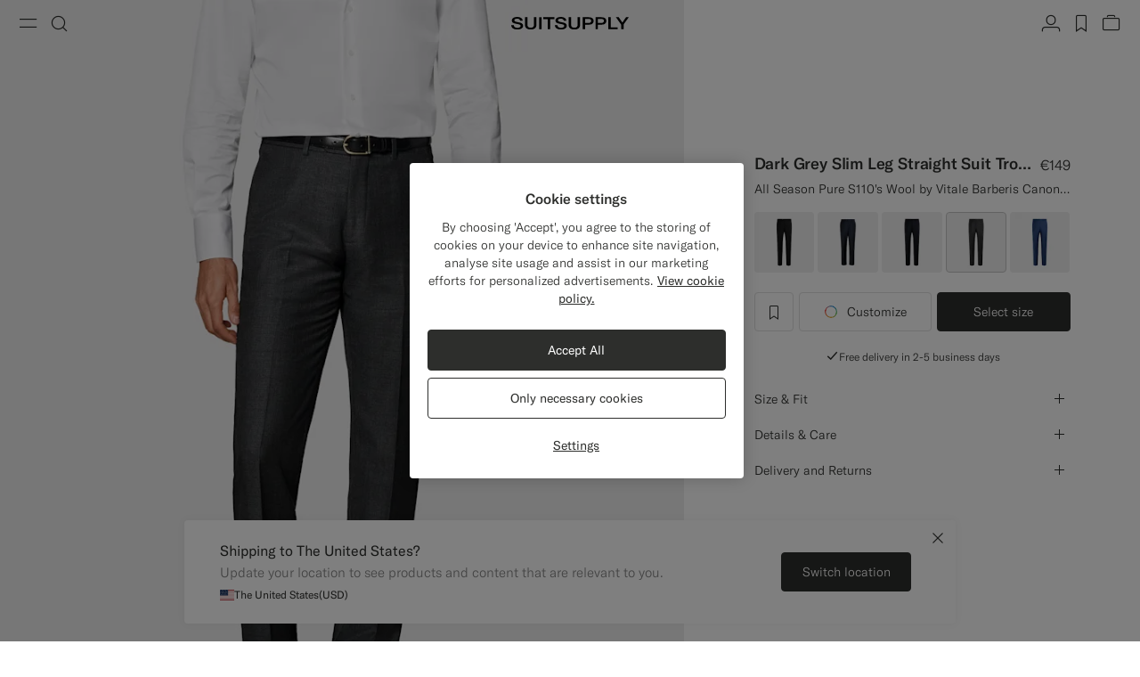

--- FILE ---
content_type: text/html;charset=UTF-8
request_url: https://suitsupply.com/en-ie/men/trousers/dark-grey-slim-leg-straight-suit-trousers/B5505.html
body_size: 30798
content:
<!DOCTYPE html>

<html lang="en">
<head>

<meta charset=UTF-8 />

<meta http-equiv="x-ua-compatible" content="ie=edge" />



    <!-- OneTrust Cookies Consent Notice start for suitsupply.com -->
<script type="text/javascript" src="https://cdn.cookielaw.org/consent/ea1e982c-e33d-42fb-ae31-a49f6d7b08cd/OtAutoBlock.js" ></script>
<script src="https://cdn.cookielaw.org/scripttemplates/otSDKStub.js" data-document-language="true" type="text/javascript" charset="UTF-8" data-domain-script="ea1e982c-e33d-42fb-ae31-a49f6d7b08cd" ></script>
<script type="text/javascript">
function OptanonWrapper() { }
</script>
<!-- OneTrust Cookies Consent Notice end for suitsupply.com -->


<link rel="preconnect" href="https://cdn.suitsupply.com">
<link rel="dns-prefetch" href="https://cdn.suitsupply.com">
<link rel="dns-prefetch" href="https://www.google-analytics.com">
<link rel="dns-prefetch" href="https://www.googletagmanager.com">
<link rel="dns-prefetch" href="https://stm.suitsupply.com">



<link rel="preload" href="https://cdn.suitsupply.com/fonts/gt-america/gt-america-standard-light.woff2" as="font" type="font/woff2" crossorigin />
<link rel="preload" href="https://cdn.suitsupply.com/fonts/gt-america/gt-america-standard-regular.woff2" as="font" type="font/woff2" crossorigin />
<link rel="preload" href="https://cdn.suitsupply.com/fonts/gt-america/gt-america-standard-medium.woff2" as="font" type="font/woff2" crossorigin />


<link rel="preload" href="https://cdn.suitsupply.com/apps/webstore/392372-WO7mSyCkg3/js/main.js" as="script" fetchpriority="high" />





    
        <meta name="robots" content="index, follow"/>
    
    

<meta name="viewport" content="width=device-width, initial-scale=1"/>
<meta name="robots" content="max-image-preview:large"/>


    <link rel="alternate" hreflang="en-US" href="https://suitsupply.com/en-us/men/trousers/-dark-grey-slim-leg-straight-suit-pants/B5505.html" />

    <link rel="alternate" hreflang="es-US" href="https://suitsupply.com/es-us/men/trousers/pantalones-de-traje-gris-oscuro-slim-leg-straight/B5505.html" />

    <link rel="alternate" hreflang="en-CA" href="https://suitsupply.com/en-ca/men/trousers/-dark-grey-slim-leg-straight-suit-pants/B5505.html" />

    <link rel="alternate" hreflang="fr-CA" href="https://suitsupply.com/fr-ca/men/trousers/pantalon-de-costume-slim-leg-straight-gris-fonc%C3%A9/B5505.html" />

    <link rel="alternate" hreflang="en-NL" href="https://suitsupply.com/en-nl/men/trousers/dark-grey-slim-leg-straight-suit-trousers/B5505.html" />

    <link rel="alternate" hreflang="nl-NL" href="https://suitsupply.com/nl-nl/men/trousers/donkergrijze-slim-leg-straight-pantalon/B5505.html" />

    <link rel="alternate" hreflang="en-GB" href="https://suitsupply.com/en-gb/men/trousers/dark-grey-slim-leg-straight-suit-trousers/B5505.html" />

    <link rel="alternate" hreflang="de-DE" href="https://suitsupply.com/de-de/men/trousers/anzughose-dunkelgrau-slim-leg-straight/B5505.html" />

    <link rel="alternate" hreflang="en-DE" href="https://suitsupply.com/en-de/men/trousers/dark-grey-slim-leg-straight-suit-trousers/B5505.html" />

    <link rel="alternate" hreflang="fr-FR" href="https://suitsupply.com/fr-fr/men/trousers/pantalon-de-costume-slim-leg-straight-gris-fonce/B5505.html" />

    <link rel="alternate" hreflang="en-FR" href="https://suitsupply.com/en-fr/men/trousers/dark-grey-slim-leg-straight-suit-trousers/B5505.html" />

    <link rel="alternate" hreflang="en-BE" href="https://suitsupply.com/en-be/men/trousers/dark-grey-slim-leg-straight-suit-trousers/B5505.html" />

    <link rel="alternate" hreflang="fr-BE" href="https://suitsupply.com/fr-be/men/trousers/pantalon-de-costume-slim-leg-straight-gris-fonce/B5505.html" />

    <link rel="alternate" hreflang="it-IT" href="https://suitsupply.com/it-it/men/trousers/pantaloni-da-abito-grigio-scuro-slim-leg-straight/B5505.html" />

    <link rel="alternate" hreflang="en-IT" href="https://suitsupply.com/en-it/men/trousers/dark-grey-slim-leg-straight-suit-trousers/B5505.html" />

    <link rel="alternate" hreflang="sv-SE" href="https://suitsupply.com/sv-se/men/trousers/morkgra-kostymbyxor-i-slim-leg-straight-modell/B5505.html" />

    <link rel="alternate" hreflang="en-SE" href="https://suitsupply.com/en-se/men/trousers/dark-grey-slim-leg-straight-suit-trousers/B5505.html" />

    <link rel="alternate" hreflang="en-CH" href="https://suitsupply.com/en-ch/men/trousers/dark-grey-slim-leg-straight-suit-trousers/B5505.html" />

    <link rel="alternate" hreflang="de-CH" href="https://suitsupply.com/de-ch/men/trousers/anzughose-dunkelgrau-slim-leg-straight/B5505.html" />

    <link rel="alternate" hreflang="fr-CH" href="https://suitsupply.com/fr-ch/men/trousers/pantalon-de-costume-slim-leg-straight-gris-fonce/B5505.html" />

    <link rel="alternate" hreflang="it-CH" href="https://suitsupply.com/it-ch/men/trousers/pantaloni-da-abito-grigio-scuro-slim-leg-straight/B5505.html" />

    <link rel="alternate" hreflang="pl-PL" href="https://suitsupply.com/pl-pl/men/trousers/spodnie-garniturowe-slim-leg-straight-ciemnoszare/B5505.html" />

    <link rel="alternate" hreflang="en-PL" href="https://suitsupply.com/en-pl/men/trousers/dark-grey-slim-leg-straight-suit-trousers/B5505.html" />

    <link rel="alternate" hreflang="es-ES" href="https://suitsupply.com/es-es/men/trousers/pantalones-de-traje-gris-oscuro-slim-leg-straight/B5505.html" />

    <link rel="alternate" hreflang="en-ES" href="https://suitsupply.com/en-es/men/trousers/dark-grey-slim-leg-straight-suit-trousers/B5505.html" />

    <link rel="alternate" hreflang="en-FI" href="https://suitsupply.com/en-fi/men/trousers/dark-grey-slim-leg-straight-suit-trousers/B5505.html" />

    <link rel="alternate" hreflang="en-DK" href="https://suitsupply.com/en-dk/men/trousers/dark-grey-slim-leg-straight-suit-trousers/B5505.html" />

    <link rel="alternate" hreflang="de-AT" href="https://suitsupply.com/de-at/men/trousers/anzughose-dunkelgrau-slim-leg-straight/B5505.html" />

    <link rel="alternate" hreflang="en-AT" href="https://suitsupply.com/en-at/men/trousers/dark-grey-slim-leg-straight-suit-trousers/B5505.html" />

    <link rel="alternate" hreflang="en-NO" href="https://suitsupply.com/en-no/men/trousers/dark-grey-slim-leg-straight-suit-trousers/B5505.html" />

    <link rel="alternate" hreflang="en-CZ" href="https://suitsupply.com/en-cz/men/trousers/dark-grey-slim-leg-straight-suit-trousers/B5505.html" />

    <link rel="alternate" hreflang="en-HR" href="https://suitsupply.com/en-hr/men/trousers/dark-grey-slim-leg-straight-suit-trousers/B5505.html" />

    <link rel="alternate" hreflang="en-HU" href="https://suitsupply.com/en-hu/men/trousers/dark-grey-slim-leg-straight-suit-trousers/B5505.html" />

    <link rel="alternate" hreflang="en-EE" href="https://suitsupply.com/en-ee/men/trousers/dark-grey-slim-leg-straight-suit-trousers/B5505.html" />

    <link rel="alternate" hreflang="en-LV" href="https://suitsupply.com/en-lv/men/trousers/dark-grey-slim-leg-straight-suit-trousers/B5505.html" />

    <link rel="alternate" hreflang="en-LT" href="https://suitsupply.com/en-lt/men/trousers/dark-grey-slim-leg-straight-suit-trousers/B5505.html" />

    <link rel="alternate" hreflang="en-GR" href="https://suitsupply.com/en-gr/men/trousers/dark-grey-slim-leg-straight-suit-trousers/B5505.html" />

    <link rel="alternate" hreflang="en-IE" href="https://suitsupply.com/en-ie/men/trousers/dark-grey-slim-leg-straight-suit-trousers/B5505.html" />

    <link rel="alternate" hreflang="en-SG" href="https://suitsupply.com/en-sg/men/trousers/dark-grey-slim-leg-straight-suit-trousers/B5505A.html" />

    <link rel="alternate" hreflang="en-IN" href="https://suitsupply.com/en-in/men/trousers/dark-grey-slim-leg-straight-suit-trousers/B5505A.html" />

    <link rel="alternate" hreflang="en-AU" href="https://suitsupply.com/en-au/men/trousers/dark-grey-slim-leg-straight-suit-trousers/B5505.html" />

    <link rel="alternate" hreflang="zh-CN" href="https://suitsupply.com/zh-cn/men/trousers/%E6%B7%B1%E7%81%B0%E8%89%B2%E7%9B%B4%E7%AD%92%E4%BF%AE%E8%BA%AB%E8%A3%A4%E5%9E%8B%E8%A5%BF%E8%A3%85%E9%95%BF%E8%A3%A4/B5505A.html" />

    <link rel="alternate" hreflang="en-CN" href="https://suitsupply.com/en-cn/men/trousers/dark-grey-slim-leg-straight-suit-trousers/B5505A.html" />

    <link rel="alternate" hreflang="en-BN" href="https://suitsupply.com/en-jp/men/trousers/dark-grey-slim-leg-straight-suit-trousers/B5505A.html" />

    <link rel="alternate" hreflang="en-JP" href="https://suitsupply.com/en-jp/men/trousers/dark-grey-slim-leg-straight-suit-trousers/B5505A.html" />

    <link rel="alternate" hreflang="en-HK" href="https://suitsupply.com/en-hk/men/trousers/dark-grey-slim-leg-straight-suit-trousers/B5505A.html" />

    <link rel="alternate" hreflang="en-MO" href="https://suitsupply.com/en-mo/men/trousers/dark-grey-slim-leg-straight-suit-trousers/B5505A.html" />

    <link rel="alternate" hreflang="en-MV" href="https://suitsupply.com/en-jp/men/trousers/dark-grey-slim-leg-straight-suit-trousers/B5505A.html" />

    <link rel="alternate" hreflang="en-MY" href="https://suitsupply.com/en-my/men/trousers/dark-grey-slim-leg-straight-suit-trousers/B5505A.html" />

    <link rel="alternate" hreflang="en-IR" href="https://suitsupply.com/en-ir/men/trousers/dark-grey-slim-leg-straight-suit-trousers/B5505.html" />

    <link rel="alternate" hreflang="en-LU" href="https://suitsupply.com/en-lu/men/trousers/dark-grey-slim-leg-straight-suit-trousers/B5505.html" />

    <link rel="alternate" hreflang="en-PT" href="https://suitsupply.com/en-pt/men/trousers/dark-grey-slim-leg-straight-suit-trousers/B5505.html" />

    <link rel="alternate" hreflang="en-RO" href="https://suitsupply.com/en-ro/men/trousers/dark-grey-slim-leg-straight-suit-trousers/B5505.html" />

    <link rel="alternate" hreflang="en-CY" href="https://suitsupply.com/en-cy/men/trousers/dark-grey-slim-leg-straight-suit-trousers/B5505.html" />

    <link rel="alternate" hreflang="en-SK" href="https://suitsupply.com/en-sk/men/trousers/dark-grey-slim-leg-straight-suit-trousers/B5505.html" />

    <link rel="alternate" hreflang="en-BG" href="https://suitsupply.com/en-bg/men/trousers/dark-grey-slim-leg-straight-suit-trousers/B5505.html" />

    <link rel="alternate" hreflang="en-SI" href="https://suitsupply.com/en-si/men/trousers/dark-grey-slim-leg-straight-suit-trousers/B5505.html" />

    <link rel="alternate" hreflang="en-AE" href="https://suitsupply.com/en-ae/men/trousers/dark-grey-slim-leg-straight-suit-trousers/B5505.html" />

    <link rel="alternate" hreflang="en-GH" href="https://suitsupply.com/en-nl/men/trousers/dark-grey-slim-leg-straight-suit-trousers/B5505.html" />

    <link rel="alternate" hreflang="en-GI" href="https://suitsupply.com/en-gi/men/trousers/dark-grey-slim-leg-straight-suit-trousers/B5505.html" />

    <link rel="alternate" hreflang="es-GI" href="https://suitsupply.com/es-gi/men/trousers/pantalones-de-traje-gris-oscuro-slim-leg-straight/B5505.html" />

    <link rel="alternate" hreflang="en-GW" href="https://suitsupply.com/en-nl/men/trousers/dark-grey-slim-leg-straight-suit-trousers/B5505.html" />

    <link rel="alternate" hreflang="en-IS" href="https://suitsupply.com/en-is/men/trousers/dark-grey-slim-leg-straight-suit-trousers/B5505.html" />

    <link rel="alternate" hreflang="en-JE" href="https://suitsupply.com/en-je/men/trousers/dark-grey-slim-leg-straight-suit-trousers/B5505.html" />

    <link rel="alternate" hreflang="fr-JE" href="https://suitsupply.com/fr-je/men/trousers/pantalon-de-costume-slim-leg-straight-gris-fonce/B5505.html" />

    <link rel="alternate" hreflang="en-LI" href="https://suitsupply.com/en-li/men/trousers/dark-grey-slim-leg-straight-suit-trousers/B5505.html" />

    <link rel="alternate" hreflang="de-LI" href="https://suitsupply.com/de-li/men/trousers/anzughose-dunkelgrau-slim-leg-straight/B5505.html" />

    <link rel="alternate" hreflang="en-MC" href="https://suitsupply.com/en-mc/men/trousers/dark-grey-slim-leg-straight-suit-trousers/B5505.html" />

    <link rel="alternate" hreflang="fr-MC" href="https://suitsupply.com/fr-mc/men/trousers/pantalon-de-costume-slim-leg-straight-gris-fonce/B5505.html" />

    <link rel="alternate" hreflang="en-MT" href="https://suitsupply.com/en-mt/men/trousers/dark-grey-slim-leg-straight-suit-trousers/B5505.html" />

    <link rel="alternate" hreflang="en-QA" href="https://suitsupply.com/en-qa/men/trousers/dark-grey-slim-leg-straight-suit-trousers/B5505.html" />

    <link rel="alternate" hreflang="es-DO" href="https://suitsupply.com/en-us/men/trousers/-dark-grey-slim-leg-straight-suit-pants/B5505.html" />

    <link rel="alternate" hreflang="en-DO" href="https://suitsupply.com/en-us/men/trousers/-dark-grey-slim-leg-straight-suit-pants/B5505.html" />

    <link rel="alternate" hreflang="fr-GP" href="https://suitsupply.com/en-us/men/trousers/-dark-grey-slim-leg-straight-suit-pants/B5505.html" />

    <link rel="alternate" hreflang="en-GP" href="https://suitsupply.com/en-us/men/trousers/-dark-grey-slim-leg-straight-suit-pants/B5505.html" />

    <link rel="alternate" hreflang="en-MQ" href="https://suitsupply.com/en-us/men/trousers/-dark-grey-slim-leg-straight-suit-pants/B5505.html" />

    <link rel="alternate" hreflang="fr-MQ" href="https://suitsupply.com/en-us/men/trousers/-dark-grey-slim-leg-straight-suit-pants/B5505.html" />

    <link rel="alternate" hreflang="es-PR" href="https://suitsupply.com/es-pr/men/trousers/pantalones-de-traje-gris-oscuro-slim-leg-straight/B5505.html" />

    <link rel="alternate" hreflang="en-PR" href="https://suitsupply.com/en-pr/men/trousers/dark-grey-slim-leg-straight-suit-trousers/B5505.html" />

    <link rel="alternate" hreflang="en-TT" href="https://suitsupply.com/en-us/men/trousers/-dark-grey-slim-leg-straight-suit-pants/B5505.html" />

    <link rel="alternate" hreflang="ko-KR" href="https://suitsupply.com/ko-kr/men/trousers/%EB%8B%A4%ED%81%AC-%EA%B7%B8%EB%A0%88%EC%9D%B4-%EC%8A%AC%EB%A6%BC-%EB%A0%88%EA%B7%B8-%EC%8A%A4%ED%8A%B8%EB%A0%88%EC%9D%B4%ED%8A%B8-%EC%88%98%ED%8A%B8-%ED%8C%AC%EC%B8%A0/B5505A.html" />

    <link rel="alternate" hreflang="en-KR" href="https://suitsupply.com/en-kr/men/trousers/dark-grey-slim-leg-straight-suit-trousers/B5505A.html" />

    <link rel="alternate" hreflang="x-default" href="https://suitsupply.com/en-us/men/trousers/-dark-grey-slim-leg-straight-suit-pants/B5505.html" />



    
    <link rel="canonical" href="https://suitsupply.com/en-ie/men/trousers/dark-grey-slim-leg-straight-suit-trousers/B5505.html"/>





<title>
    Dark Grey Slim Leg Straight Suit Trousers in Pure S110's Wool | SUITSUPPLY
</title>

<meta name="format-detection" content="telephone=no"/>
<meta name="description" content="Shop the Dark Grey Slim Leg Straight Suit Trousers in Pure S110's Wool at Suitsupply. Enjoy FREE delivery and returns on all orders." />
<meta name="keywords" content="SUITSUPPLY | Dark Grey Slim Leg Straight Suit Trousers | Pure Wool S110's" />




<link rel="apple-touch-icon" sizes="180x180" href="https://cdn.suitsupply.com/image/upload/suitsupply/assets/ss19/favicons/apple-touch-icon.png" />
<link rel="icon" type="image/png" sizes="256x256" href="https://cdn.suitsupply.com/image/upload/suitsupply/assets/ss19/favicons/android-chrome-256x256.png" />
<link rel="icon" type="image/png" sizes="192x192" href="https://cdn.suitsupply.com/image/upload/suitsupply/assets/ss19/favicons/android-chrome-192x192.png" />
<link rel="icon" type="image/png" sizes="32x32" href="https://cdn.suitsupply.com/image/upload/suitsupply/assets/ss19/favicons/favicon-32x32.png" />
<link rel="icon" type="image/png" sizes="16x16" href="https://cdn.suitsupply.com/image/upload/suitsupply/assets/ss19/favicons/favicon-16x16.png" />
<link rel="manifest" href="https://cdn.suitsupply.com/apps/webstore/392372-WO7mSyCkg3/images/favicons/site.webmanifest" />
<link rel="mask-icon" href="https://cdn.suitsupply.com/image/upload/suitsupply/assets/ss19/favicons/safari-pinned-tab.svg" color="#2d2e2c" />
<meta name="msapplication-TileColor" content="#2d2e2c"/>
<meta name="theme-color" content="#ffffff"/>


<link rel="stylesheet" href="https://cdn.suitsupply.com/apps/webstore/392372-WO7mSyCkg3/css/fonts.css" />
<link rel="stylesheet" href="https://cdn.suitsupply.com/apps/webstore/392372-WO7mSyCkg3/css/critical-bootstrap.css" />
<link rel="stylesheet" href="https://cdn.suitsupply.com/apps/webstore/392372-WO7mSyCkg3/css/critical-components.css" />


<link rel="stylesheet" href="https://cdn.suitsupply.com/apps/webstore/392372-WO7mSyCkg3/css/global.css" media="print" onload="this.media='all'" />


    <link rel="stylesheet" href="https://cdn.suitsupply.com/apps/webstore/392372-WO7mSyCkg3/css/product/pdp.css" />

    <link rel="stylesheet" href="https://cdn.suitsupply.com/apps/webstore/392372-WO7mSyCkg3/css/related-articles.css" />

    <link rel="stylesheet" href="https://cdn.suitsupply.com/apps/webstore/392372-WO7mSyCkg3/css/content.css" />

    <link rel="stylesheet" href="https://cdn.suitsupply.com/apps/webstore/392372-WO7mSyCkg3/css/product/size-passport-size-selector.css" />


<noscript>
    <link rel="stylesheet" href="https://cdn.suitsupply.com/apps/webstore/392372-WO7mSyCkg3/css/global.css" />
</noscript>



    <script>
  (function(h,o,u,n,d) {
    h=h[d]=h[d]||{q:[],onReady:function(c){h.q.push(c)}}
    d=o.createElement(u);d.async=1;d.src=n
    n=o.getElementsByTagName(u)[0];n.parentNode.insertBefore(d,n)
  })(window,document,'script','https://www.datadoghq-browser-agent.com/eu1/v5/datadog-rum.js','DD_RUM')
  window.DD_RUM.onReady(function() {
    window.DD_RUM.init({
      clientToken: 'pub3cacf483b952f945ddcc8d4d3036f6bf',
      applicationId: 'd93075a0-df3c-4abe-9b0c-cda0f8808f1f',
      site: 'datadoghq.eu',
      service: 'sfcc-webstore',
      env: 'prd',
      // Specify a version number to identify the deployed version of your application in Datadog 
      version: 'R26.124.5-392372', 
      sessionSampleRate: 5,
      sessionReplaySampleRate: 0,
      trackUserInteractions: true,
      trackResources: true,
      trackLongTasks: true,
      defaultPrivacyLevel: 'mask-user-input',
    });
  })
</script>



<script>
sessionLayer = {"sfcc_id":"fg0bDLHnMwVbdV8kaZxTcnTeeT","login_state":false,"page_language":"en_IE","currency":"EUR"}
</script>


    <meta name="google-site-verification" content="0E86aS05NxNUbFmp-8Yan26FfpPxGz52FWlZnxerGms" />








    <script>
        window.growthbook_config = window.growthbook_config || {};
        window.growthbook_config.attributes = window.growthbook_config.attributes || {};
        window.growthbook_config.attributes.siteId = "INT";
    </script>
    <script>
	window.growthbook_config.attributes = window.growthbook_config.attributes || {};
	window.growthbook_config.attributes.environment = "prd";
	window.growthbook_config.attributes.channel = "webstore";
</script>
<script async data-api-host="https://cdn.growthbook.io" data-client-key="sdk-adn8sj4zvPAyfVg" src="https://cdn.jsdelivr.net/npm/@growthbook/growthbook/dist/bundles/auto.min.js">
</script>







<script>
    emailErrorMessage = "Invalid email address";
    emailErrorMessageEmpty = "Please enter your email.";
    phoneErrorMessage = "Please enter a valid phone number";
    requiredErrorMessage = "Please fill in this field.";
    minimumRequirementErrorMessage = "At least one of these is required.";
    staticPath = "https://cdn.suitsupply.com/apps/webstore/392372-WO7mSyCkg3/";

    /*
    * forEach polyfill
    * https://developer.mozilla.org/en-US/docs/Web/API/NodeList/forEach
    */
    if (window.NodeList && !NodeList.prototype.forEach) {
        NodeList.prototype.forEach = Array.prototype.forEach;
    }

    /*
    * includes polyfill
    * https://developer.mozilla.org/en-US/docs/Web/JavaScript/Reference/Global_Objects/String/includes
    */
    if (!String.prototype.includes) {
        String.prototype.includes = function(search, start) {
            'use strict';

            if (search instanceof RegExp) {
            throw TypeError('first argument must not be a RegExp');
            }
            if (start === undefined) { start = 0; }
            return this.indexOf(search, start) !== -1;
        };
    }
</script>


    <script type="application/ld+json">
        {
	"@context": "http://schema.org",
	"@type": "Organization",
	"name": "SuitSupply",
	"url": "http://suitsupply.com",
	"sameAs": [
		"https://www.facebook.com/suitsupply",
		"https://twitter.com/suitsupply"
	],
	"contactPoint": {
		"@type": "ContactPoint",
		"contactType": "Customer service",
		"telephone": "+31-02-123-4567",
		"email": "service@suitsupply.com"
	}
}
    </script>



<script src="https://www.google.com/recaptcha/enterprise.js?render=6LcVgiErAAAAAA6oO55DUQiFKqRuxQQiYIPo0XEO" id="recaptcha-script"></script>

<script type="text/javascript">//<!--
/* <![CDATA[ (head-active_data.js) */
var dw = (window.dw || {});
dw.ac = {
    _analytics: null,
    _events: [],
    _category: "",
    _searchData: "",
    _anact: "",
    _anact_nohit_tag: "",
    _analytics_enabled: "true",
    _timeZone: "Europe/Amsterdam",
    _capture: function(configs) {
        if (Object.prototype.toString.call(configs) === "[object Array]") {
            configs.forEach(captureObject);
            return;
        }
        dw.ac._events.push(configs);
    },
	capture: function() { 
		dw.ac._capture(arguments);
		// send to CQ as well:
		if (window.CQuotient) {
			window.CQuotient.trackEventsFromAC(arguments);
		}
	},
    EV_PRD_SEARCHHIT: "searchhit",
    EV_PRD_DETAIL: "detail",
    EV_PRD_RECOMMENDATION: "recommendation",
    EV_PRD_SETPRODUCT: "setproduct",
    applyContext: function(context) {
        if (typeof context === "object" && context.hasOwnProperty("category")) {
        	dw.ac._category = context.category;
        }
        if (typeof context === "object" && context.hasOwnProperty("searchData")) {
        	dw.ac._searchData = context.searchData;
        }
    },
    setDWAnalytics: function(analytics) {
        dw.ac._analytics = analytics;
    },
    eventsIsEmpty: function() {
        return 0 == dw.ac._events.length;
    }
};
/* ]]> */
// -->
</script>
<script type="text/javascript">//<!--
/* <![CDATA[ (head-cquotient.js) */
var CQuotient = window.CQuotient = {};
CQuotient.clientId = 'bcth-INT';
CQuotient.realm = 'BCTH';
CQuotient.siteId = 'INT';
CQuotient.instanceType = 'prd';
CQuotient.locale = 'en_IE';
CQuotient.fbPixelId = '__UNKNOWN__';
CQuotient.activities = [];
CQuotient.cqcid='';
CQuotient.cquid='';
CQuotient.cqeid='';
CQuotient.cqlid='';
CQuotient.apiHost='api.cquotient.com';
/* Turn this on to test against Staging Einstein */
/* CQuotient.useTest= true; */
CQuotient.useTest = ('true' === 'false');
CQuotient.initFromCookies = function () {
	var ca = document.cookie.split(';');
	for(var i=0;i < ca.length;i++) {
	  var c = ca[i];
	  while (c.charAt(0)==' ') c = c.substring(1,c.length);
	  if (c.indexOf('cqcid=') == 0) {
		CQuotient.cqcid=c.substring('cqcid='.length,c.length);
	  } else if (c.indexOf('cquid=') == 0) {
		  var value = c.substring('cquid='.length,c.length);
		  if (value) {
		  	var split_value = value.split("|", 3);
		  	if (split_value.length > 0) {
			  CQuotient.cquid=split_value[0];
		  	}
		  	if (split_value.length > 1) {
			  CQuotient.cqeid=split_value[1];
		  	}
		  	if (split_value.length > 2) {
			  CQuotient.cqlid=split_value[2];
		  	}
		  }
	  }
	}
}
CQuotient.getCQCookieId = function () {
	if(window.CQuotient.cqcid == '')
		window.CQuotient.initFromCookies();
	return window.CQuotient.cqcid;
};
CQuotient.getCQUserId = function () {
	if(window.CQuotient.cquid == '')
		window.CQuotient.initFromCookies();
	return window.CQuotient.cquid;
};
CQuotient.getCQHashedEmail = function () {
	if(window.CQuotient.cqeid == '')
		window.CQuotient.initFromCookies();
	return window.CQuotient.cqeid;
};
CQuotient.getCQHashedLogin = function () {
	if(window.CQuotient.cqlid == '')
		window.CQuotient.initFromCookies();
	return window.CQuotient.cqlid;
};
CQuotient.trackEventsFromAC = function (/* Object or Array */ events) {
try {
	if (Object.prototype.toString.call(events) === "[object Array]") {
		events.forEach(_trackASingleCQEvent);
	} else {
		CQuotient._trackASingleCQEvent(events);
	}
} catch(err) {}
};
CQuotient._trackASingleCQEvent = function ( /* Object */ event) {
	if (event && event.id) {
		if (event.type === dw.ac.EV_PRD_DETAIL) {
			CQuotient.trackViewProduct( {id:'', alt_id: event.id, type: 'raw_sku'} );
		} // not handling the other dw.ac.* events currently
	}
};
CQuotient.trackViewProduct = function(/* Object */ cqParamData){
	var cq_params = {};
	cq_params.cookieId = CQuotient.getCQCookieId();
	cq_params.userId = CQuotient.getCQUserId();
	cq_params.emailId = CQuotient.getCQHashedEmail();
	cq_params.loginId = CQuotient.getCQHashedLogin();
	cq_params.product = cqParamData.product;
	cq_params.realm = cqParamData.realm;
	cq_params.siteId = cqParamData.siteId;
	cq_params.instanceType = cqParamData.instanceType;
	cq_params.locale = CQuotient.locale;
	
	if(CQuotient.sendActivity) {
		CQuotient.sendActivity(CQuotient.clientId, 'viewProduct', cq_params);
	} else {
		CQuotient.activities.push({activityType: 'viewProduct', parameters: cq_params});
	}
};
/* ]]> */
// -->
</script>
<!-- Demandware Apple Pay -->

<style type="text/css">ISAPPLEPAY{display:inline}.dw-apple-pay-button,.dw-apple-pay-button:hover,.dw-apple-pay-button:active{background-color:black;background-image:-webkit-named-image(apple-pay-logo-white);background-position:50% 50%;background-repeat:no-repeat;background-size:75% 60%;border-radius:5px;border:1px solid black;box-sizing:border-box;margin:5px auto;min-height:30px;min-width:100px;padding:0}
.dw-apple-pay-button:after{content:'Apple Pay';visibility:hidden}.dw-apple-pay-button.dw-apple-pay-logo-white{background-color:white;border-color:white;background-image:-webkit-named-image(apple-pay-logo-black);color:black}.dw-apple-pay-button.dw-apple-pay-logo-white.dw-apple-pay-border{border-color:black}</style>


   <script type="application/ld+json">
        {"@context":"http://schema.org/","@type":"Product","name":"Dark Grey Slim Leg Straight Suit Trousers","sku":"B5505","brand":{"@type":"Brand","name":"Suitsupply"},"color":"Dark Grey","material":"Pure S110's Wool","category":"Trousers","description":"All Season Pure S110's Wool by Vitale Barberis Canonico, Italy","image":["https://cdn.suitsupply.com/image/upload/ar_10:18,b_rgb:efefef,bo_200px_solid_rgb:efefef,c_pad,g_south,w_2600/b_rgb:efefef,c_lfill,dpr_1,w_850,h_1020,f_auto,q_auto,g_south,fl_progressive/products/Trousers/default/Winter/B5505_1.jpg"],"offers":{"@type":"Offer","priceCurrency":"EUR","price":"149.00","availability":"http://schema.org/InStock","shippingDetails":{"@context":"https://schema.org","@type":"OfferShippingDetails","shippingRate":{"@type":"MonetaryAmount","value":0}},"seller":{"@type":"Organization","name":"suitsupply","url":"https://suitsupply.com"}}}
    </script>


</head>
<body class="body-product-show   remove-hero-spacing"
data-page-data="{&quot;site&quot;:&quot;INT&quot;,&quot;userId&quot;:&quot;&quot;,&quot;visitor&quot;:&quot;&quot;,&quot;loginStatus&quot;:&quot;false&quot;,&quot;type&quot;:&quot;product&quot;,&quot;consent&quot;:&quot;consent tracking no&quot;}" data-site-id="INT">
<div class="page js-page" data-action="Product-Show" data-querystring="pid=B5505" >
<div class="js-ssm-products" data-ssmproducts="null"></div>






















<div class="header-country-changed js-header-country-changed">
    
    
    <span class="country-changed-text">
        
            <img src="https://cdn.suitsupply.com/flags/4x3/ie.svg" alt="" width="16" loading="lazy">
        
        Location changed to Ireland &#40;EUR&#41;
    </span>
</div>

<header class="main-header js-header" data-testid="header">
    <div class="header__wrap">
        <button class="header__nav-toggle header__btn js-header-nav-toggle" type="button" aria-label="Toggle navigation" data-testid="button-open-nav-menu">
            <span class="susu-icon susu-icon-menu" aria-hidden="true">
                <span class="sr-only">Menu</span>
            </span>
        </button>
        <button class="header__search-toggle header__btn js-header-search-toggle" type="button" aria-label="Toggle search" data-testid="button-open-search-panel">
            <span class="susu-icon susu-icon-search" aria-hidden="true">
                <span class="sr-only">Search</span>
            </span>
        </button>

        
            <a class="header__logo" href="/en-ie/" title="Suitsupply Home" data-testid="link-header-logo">
                <img class="header__logo-img header__logo-img--black" src="https://cdn.suitsupply.com/image/upload/suitsupply/assets/ss23/svg-icons/suitsupply-logo.svg" alt="Suitsupply" width="151" height="16" />
                <img class="header__logo-img header__logo-img--white" src="https://cdn.suitsupply.com/image/upload/suitsupply/assets/ss23/svg-icons/suitsupply-logo-white.svg" alt="Suitsupply" width="151" height="16" />
            </a>
        

        <div class="header__actions">
            
                <div class="header__actions-item ">
                    




















<a class="header__btn account-btn" href="/en-ie/account" data-testid="button-header-account">
    <span class="susu-icon susu-icon-profile" aria-hidden="true">
        <span class="sr-only">Account</span>
    </span>
</a>



                </div>
            

            
                <div class="header__actions-item">
                    <a class="wishlist-header-btn  header__btn" href="/en-ie/wishlist" data-wishlist-items="0.0" data-testid="button-header-wishlist">
                        <span class="susu-icon susu-icon-wishlist" aria-hidden="true">
                            <span class="sr-only">label.header.wishlist</span>
                        </span>
                    </a>
                </div>
            

            
                <div class="header__actions-item ">
                    <div class="minicart-header-btn js-minicart-header-btn" data-action-url="/on/demandware.store/Sites-INT-Site/en_IE/Cart-MiniCartShow">
                        



















<div class="minicart-total ">
    <a class="minicart-btn header__btn" href="https://suitsupply.com/en-ie/cart" title="View bag" data-testid="button-header-minicart">
        <span class="susu-icon susu-icon-bag" aria-hidden="true">
            <span class="sr-only">View bag</span>
        </span>
        <span class="minicart-quantity js-minicart-quantity">
            0
        </span>
    </a>
</div>

                    </div>
                </div>
            
        </div>
    </div>

    <nav class="nav-menu js-nav-menu" aria-hidden="true">
        <button class="nav-menu__close-btn js-nav-menu-close-btn" type="button" data-testid="button-menu-close">
            <span class="susu-icon susu-icon-close" aria-hidden="true">
                <span class="sr-only">Close</span>
            </span>
        </button>
        <div class="nav-menu__wrap">
            <div class="nav-menu__search js-nav-menu-search-item js-nav-menu-item ">
                <button class="nav-menu__search-btn js-nav-menu-btn" type="button" data-testid="button-search-menu">
    <span class="susu-icon susu-icon-search" aria-hidden="true">
        <span class="sr-only">Search</span>
    </span>
</button>

<div class="nav-menu__submenu js-nav-menu-submenu">
    <div class="nav-menu__back">
        <button class="nav-menu__back-btn js-nav-menu-back-btn" data-testid="button-menu-back" type="button">
            <span class="susu-icon susu-icon-arrow-back" aria-hidden="true">
                <span class="sr-only">button.back</span>
            </span>
        </button>
    </div>
    <button class="nav-menu__close-btn js-nav-menu-close-btn" type="button" data-testid="button-menu-close">
        <span class="susu-icon susu-icon-close" aria-hidden="true">
            <span class="sr-only">Close</span>
        </span>
    </button>
    <div class="header-search js-header-search">
        <span class="nav-menu__submenu-title" data-testid="label-search-search-sub-menu">
            Search
        </span>
        <div class="header-search__form js-header-search-form">
            <form role="search" action="/en-ie/search" method="get" name="simpleSearch">
                <div class="header-search__input-wrap">
                    <label class="sr-only" for="header-search" data-testid="label-search-form-search-sub-menu">Search</label>
                    <input class="header-search__input form-input js-header-search-input"
                        type="search"
                        id="header-search"
                        name="q"
                        value=""
                        placeholder="Search, suits, coats, etc"
                        autocomplete="off"
                        aria-label="Search, suits, coats, etc"
                        data-testid="input-search-field-search-sub-menu" />
                    <button class="header-search__clear-btn js-header-search-clear" type="button" data-testid="btn-search-clear-search-sub-menu" >
                        <span class="susu-icon susu-icon-close" aria-hidden="true">
                            <span class="sr-only">Clear</span>
                        </span>
                    </button>
                </div>
                <div class="header-search__suggestions-wrap js-header-search-suggestions-wrap" data-url="/on/demandware.store/Sites-INT-Site/en_IE/SearchServices-GetSuggestions?q="></div>
                <input type="hidden" value="en_IE" name="lang">
            </form>
        </div>
    </div>
</div>

            </div>

            
	 


	

<div class="nav-menu__links" data-top-menu-slot-id="nav-menu">
    <ul class="nav-menu__list">
        
            
                <li class="nav-menu__item js-nav-menu-item js-category-nav-menu-new-arrivals" data-testid="link-nav-menu-new-arrivals">
                    <a class="nav-menu__link js-nav-menu-link" href="https://suitsupply.com/en-ie/men/new-arrivals" data-menu-id="new_arrivals" data-category="men-nav_new-arrivals" data-parent-id="hamburger" data-testid='link-new-arrivals-menu'>New Arrivals</a>
                </li>
            
                <li class="nav-menu__item js-nav-menu-item js-category-nav-menu-clothing" data-testid="link-nav-menu-clothing">
                    <button class="nav-menu__link js-nav-menu-btn" type="button" data-menu-id="clothing" data-testid="link-clothing-menu" data-category="men-nav-clothing">Clothing</button>
<div class="nav-menu__submenu js-nav-menu-submenu" data-testid="clothing-sub-menu-panel">
    <div class="nav-menu__back">
        <button class="nav-menu__back-btn js-nav-menu-back-btn" data-testid="button-menu-back" type="button">
            <span class="susu-icon susu-icon-arrow-back" aria-hidden="true">
                <span class="sr-only">Back</span>
            </span>
        </button>
    </div>
    <button class="nav-menu__close-btn js-nav-menu-close-btn" type="button" data-testid="button-close-menu">
        <span class="susu-icon susu-icon-close" aria-hidden="true">
            <span class="sr-only">Close</span>
        </span>
    </button>
    <span class="nav-menu__submenu-title" data-testid="title-clothing-sub-menu">Clothing</span>
    <ul class="nav-menu__submenu-list" role="menu">
        <li class="nav-menu__submenu-item">
            <a class="nav-menu__submenu-link js-nav-submenu-link" href="https://suitsupply.com/en-ie/men/suits" automation-key-category-id="suits" data-menu-id="suits" data-parent-id="clothing" data-testid="link-clothing-suits-sub-menu">Suits</a>
        </li>
        <li class="nav-menu__submenu-item">
            <a class="nav-menu__submenu-link js-nav-submenu-link" href="https://suitsupply.com/en-ie/men/black-tie-collection" automation-key-category-id="tuxedo" data-menu-id="tuxedo" data-parent-id="clothing" data-testid="link-clothing-tuxedo-sub-menu">Tuxedos</a>
        </li>
        <li class="nav-menu__submenu-item">
            <a class="nav-menu__submenu-link js-nav-submenu-link" href="https://suitsupply.com/en-ie/men/knitwear" automation-key-category-id="knits" data-menu-id="knitwear_and_sweaters" data-parent-id="clothing" data-testid="link-clothing-knitwear-sub-menu">Knitwear & Sweaters</a>
        </li>
		 <li class="nav-menu__submenu-item">
            <a class="nav-menu__submenu-link js-nav-submenu-link" href="https://suitsupply.com/en-ie/men/coats" automation-key-category-id="coats" data-menu-id="coats_and_vests" data-parent-id="clothing" data-testid="link-clothing-coats-vests-sub-menu">Coats & Vests</a>
        </li>
        <li class="nav-menu__submenu-item">
            <a class="nav-menu__submenu-link js-nav-submenu-link" href="https://suitsupply.com/en-ie/men/trousers" automation-key-category-id="trousers" data-menu-id="trousers" data-parent-id="clothing" data-testid="link-clothing-trousers-sub-menu">Trousers</a>
        </li>
        <li class="nav-menu__submenu-item">
            <a class="nav-menu__submenu-link js-nav-submenu-link" href="https://suitsupply.com/en-ie/men/shirts" automation-key-category-id="shirts" data-menu-id="shirts" data-parent-id="clothing" data-testid="link-clothing-shirts-sub-menu">Shirts</a>
        </li>
        <li class="nav-menu__submenu-item">
            <a class="nav-menu__submenu-link js-nav-submenu-link" href="https://suitsupply.com/en-ie/men/jackets" automation-key-category-id="jackets" data-menu-id="jackets_and_blazers" data-parent-id="clothing" data-testid="link-clothing-jackets-blazers-sub-menu">Jackets & Blazers</a>
        </li>
		<li class="nav-menu__submenu-item">
            <a class="nav-menu__submenu-link js-nav-submenu-link" href="https://suitsupply.com/en-ie/men/polos-t-shirts" automation-key-category-id="polos" data-menu-id="polos_and_tshirts" data-parent-id="clothing" data-testid="link-clothing-polos-tshirts-sub-menu">Polos & T-Shirts</a>
        </li>
       
    </ul>
</div>
                </li>
            
                <li class="nav-menu__item js-nav-menu-item js-category-nav-menu-shoes" data-testid="link-nav-menu-shoes">
                    <a class="nav-menu__link js-nav-menu-link" href="https://suitsupply.com/en-ie/men/shoes" automation-key-category-id="shoes" data-menu-id="shoes" data-parent-id="clothing" data-testid="link-clothing-shoes-sub-menu">Shoes</a>
                </li>
            
                <li class="nav-menu__item js-nav-menu-item js-category-nav-menu-accessories" data-testid="link-nav-menu-accessories">
                    <a class="nav-menu__link js-nav-menu-link" href="https://suitsupply.com/en-ie/men/accessories" automation-key-category-id="accessories" data-menu-id="accessories" data-parent-id="clothing" data-testid="link-clothing-accessories-sub-menu">Accessories</a>
                </li>
            
                <li class="nav-menu__item js-nav-menu-item js-category-nav-menu-custom-made" data-testid="link-nav-menu-custom-made">
                    <button class="nav-menu__link js-nav-menu-btn" type="button" data-menu-id="custom_made" data-category="men-nav-clothing" data-testid="link-custom-made-menu">Custom Made
</button>
<div class="nav-menu__submenu js-nav-menu-submenu" data-testid="custom-made-sub-menu-panel">
    <div class="nav-menu__back">
        <button class="nav-menu__back-btn js-nav-menu-back-btn" data-testid="button-menu-back" type="button">
            <span class="susu-icon susu-icon-arrow-back" aria-hidden="true">
                <span class="sr-only">Back</span>
            </span>
        </button>
    </div>
    <button class="nav-menu__close-btn js-nav-menu-close-btn" type="button" data-testid="button-close-menu">
        <span class="susu-icon susu-icon-close" aria-hidden="true">
            <span class="sr-only">Close</span>
        </span>
    </button>
    <span class="nav-menu__submenu-title" data-testid="title-custom-made-sub-menu">Custom Made</span>
    <ul class="nav-menu__submenu-list" role="menu">
        <li class="nav-menu__submenu-item">
            <a class="nav-menu__submenu-link js-nav-submenu-link" href="https://suitsupply.com/en-ie/custom-made?mode=CMTM&amp;client=onLine&amp;product=Suit" automation-key-category-id="custom" data-testid="link-custom-made-suits-sub-menu" data-menu-id="custom_suits" data-parent-id="custom_made">Custom Suits</a>
        </li>
        <li class="nav-menu__submenu-item">
            <a class="nav-menu__submenu-link js-nav-submenu-link" href="https://suitsupply.com/en-ie/custom-made?mode=CMTM&amp;client=onLine&amp;product=Jacket" automation-key-category-id="custom" data-testid="link-custom-made-jackets-sub-menu" data-menu-id="custom_jackets" data-parent-id="custom_made">Custom Jackets</a>
        </li>
        <li class="nav-menu__submenu-item">
            <a class="nav-menu__submenu-link js-nav-submenu-link" href="https://suitsupply.com/en-ie/custom-made?mode=CMTM&amp;client=onLine&amp;product=Waistcoat" automation-key-category-id="custom" data-testid="link-custom-made-waistcoats-sub-menu" data-menu-id="custom_waistcoats" data-parent-id="custom_made">Custom Waistcoats</a>
        </li>
        <li class="nav-menu__submenu-item">
            <a class="nav-menu__submenu-link js-nav-submenu-link" href="https://suitsupply.com/en-ie/custom-made?mode=CMTM&amp;client=onLine&amp;product=Trouser" automation-key-category-id="custom" data-testid="link-custom-made-trousers-sub-menu" data-menu-id="custom_trousers" data-parent-id="custom_made">Custom Trousers</a>
        </li>
        <li class="nav-menu__submenu-item">
            <a class="nav-menu__submenu-link js-nav-submenu-link" href="https://suitsupply.com/en-ie/custom-made?mode=CM&amp;client=onLine&amp;product=Shirt&sizePassport=true" automation-key-category-id="custom" data-testid="link-custom-made-shirts-sub-menu" data-menu-id="custom_shirts" data-parent-id="custom_made">Custom Shirts</a>
        </li>
        <li class="nav-menu__submenu-item">
            <a class="nav-menu__submenu-link js-nav-submenu-link" href="https://suitsupply.com/en-ie/custom-made?mode=CMTM&amp;client=onLine&amp;product=Coat" automation-key-category-id="custom" data-testid="link-custom-made-coats-sub-menu" data-menu-id="custom_coats" data-parent-id="custom_made">Custom Coats</a>
        </li>
        <li class="nav-menu__submenu-item">
            <a class="nav-menu__submenu-link js-nav-submenu-link" href="https://suitsupply.com/en-ie/custom-made?mode=CMTM&amp;client=onLine&amp;product=Tuxedo"  automation-key-category-id="custom" data-testid="link-custom-tuxedo-suits-sub-menu" data-menu-id="custom_tuxedo_suits" data-parent-id="custom_made">Custom Tuxedo Suits</a>
        </li>
        <li class="nav-menu__submenu-item">
            <a class="nav-menu__submenu-link js-nav-submenu-link" href="https://suitsupply.com/en-ie/custom-made?mode=CMTM&amp;client=onLine&amp;product=TuxedoJacket"  automation-key-category-id="custom" data-testid="link-custom-tuxedo-jackets-sub-menu" data-menu-id="custom_tuxedo_jackets" data-parent-id="custom_made">Custom Tuxedo Jackets</a>
        </li>
        <li class="nav-menu__submenu-item">
            <a class="nav-menu__submenu-link js-nav-submenu-link" href="https://suitsupply.com/en-ie/custom-made?mode=CMTM&amp;client=onLine&amp;product=TuxedoTrouser"  automation-key-category-id="custom" data-testid="link-custom-tuxedo-trousers-sub-menu" data-menu-id="custom_tuxedo_trousers" data-parent-id="custom_made">Custom Tuxedo Trousers</a>
        </li>
        <li class="nav-menu__submenu-item">
            <a class="nav-menu__submenu-link js-nav-submenu-link" href="https://suitsupply.com/en-ie/custom-made?mode=CM&amp;client=onLine&amp;product=TuxedoShirt&sizePassport=true"  automation-key-category-id="custom" data-testid="link-custom-tuxedo-shirts-sub-menu" data-menu-id="custom_tuxedo_shirts" data-parent-id="custom_made">Custom Tuxedo Shirts</a>
        </li>
    </ul>
    <span class="nav-menu__submenu-label" data-testid="label-highlights-custom-made-sub-menu">Highlights</span>
    <ul class="nav-menu__submenu-list" role="menu">
        <li class="nav-menu__submenu-item">
            <a class="nav-menu__submenu-link js-nav-submenu-link" href="https://suitsupply.com/en-ie/journal/custom-made.html" automation-key-category-id="custom" data-testid="link-custom-made-how-it-works--sub-menu" data-menu-id="custom_made_how_it_works" data-parent-id="custom_made">How It Works</a>
        </li>
    </ul>
</div>
                </li>
            
                <li class="nav-menu__item js-nav-menu-item js-category-nav-menu-collections" data-testid="link-nav-menu-collections">
                    <button class="nav-menu__link js-nav-menu-btn" type="button" data-menu-id="collections" data-category="men-nav-collections" data-testid="link-collections-menu">Collections</button>
<div class="nav-menu__submenu js-nav-menu-submenu" data-testid="collections-sub-menu-panel">
    <div class="nav-menu__back">
        <button class="nav-menu__back-btn js-nav-menu-back-btn" data-testid="button-menu-back" type="button">
            <span class="susu-icon susu-icon-arrow-back" aria-hidden="true">
                <span class="sr-only">Back</span>
            </span>
        </button>
    </div>
    <button class="nav-menu__close-btn js-nav-menu-close-btn" type="button" data-testid="button-close-menu">
        <span class="susu-icon susu-icon-close" aria-hidden="true">
            <span class="sr-only">Close</span>
        </span>
    </button>
    <span class="nav-menu__submenu-title" data-testid="title-collections-sub-menu">Collections</span>
    <div class="nav-menu__cards">
        <div class="nav-menu__card">
            <a class="nav-menu__card-link js-nav-submenu-link" href="https://suitsupply.com/en-ie/men/campaign/winter-essentials" automation-key-category-id="winter_highlights" data-menu-id="winter_highlights" data-parent-id="collections" data-testid="link-collections-winter_highlights-sub-menu">
                <div class="nav-menu__card-image" data-testid="img-collections-winter-highlights-sub-menu">
                    <picture>
                        <img class="responsive-image" src="https://cdn.suitsupply.com/image/upload/suitsupply/campaigns/fw25/navigation-menu/nav_menu_collections_winter-collections.jpg" alt="Winter Highlights" fetchpriority="low" loading="lazy">
                    </picture>
                </div>
                <span class="nav-menu__card-title" data-testid="title-collections-winter-highlights-sub-menu">Winter Highlights</span>
                <span class="nav-menu__card-description" data-testid="text-description-collections-winter-highlights-sub-menu">
                    Highlights of the winter season, layer into fall with our newest statement pieces.
                </span>
            </a>
        </div>
        
        <div class="nav-menu__card">
            <a class="nav-menu__card-link js-nav-submenu-link" href="https://suitsupply.com/en-ie/men/campaign/wrinkle-free-collection" automation-key-category-id="wrinkle_free_collection" data-menu-id="wrinkle_free_collection" data-parent-id="collections" data-testid="link-collections-wrinkle_free_collection-sub-menu">
                <div class="nav-menu__card-image" data-testid="img-collections-wrinkle_free_collection-sub-menu">
                    <picture>
                        <img class="responsive-image" src="https://cdn.suitsupply.com/image/upload/suitsupply/campaigns/fw25/navigation-menu/nav_menu_collections_wrinkle-free-collection.jpg" alt="Navy Tailored Fit Havana Traveller Suit" fetchpriority="low" loading="lazy">
                    </picture>
                </div>
                <span class="nav-menu__card-title" data-testid="title-collections-wrinkle_free_collection-sub-menu">Wrinkle-Free Collection</span>
                <span class="nav-menu__card-description" data-testid="text-description-collections-wrinkle_free_collection-sub-menu">
                    Suits, blazers, trousers, and shirts in luxurious wrinkle-free Italian wool and supima cotton.
                </span>
            </a>
        </div>
        <div class="nav-menu__card">
            <a class="nav-menu__card-link js-nav-submenu-link" href="https://suitsupply.com/en-ie/men/campaign/resort-collection" automation-key-category-id="resort_collection" data-menu-id="resort_collection" data-parent-id="collections" data-testid="link-collections-resort_collection-sub-menu">
                <div class="nav-menu__card-image" data-testid="img-collections-resort_collection-sub-menu">
                    <picture>
                        <img class="responsive-image" src="https://cdn.suitsupply.com/image/upload/suitsupply/campaigns/fw25/navigation-menu/nav_menu_collections_resort-collection.jpg" alt="Crochet Polo Resort Collection" fetchpriority="low" loading="lazy">
                    </picture>
                </div>
                <span class="nav-menu__card-title" data-testid="title-collections-resort_collection-sub-menu">Resort Collection</span>
                <span class="nav-menu__card-description" data-testid="text-description-collections-resort_collection-sub-menu">
                    Versatile essentials for every destination — effortless luxury for your next escape.
                </span>
            </a>
        </div>
        <div class="nav-menu__card">
            <a class="nav-menu__card-link js-nav-submenu-link" href="https://suitsupply.com/en-ie/men/wedding" automation-key-category-id="wedding_collection" data-menu-id="wedding_collection" data-parent-id="collections" data-testid="link-collections-wedding_collection-sub-menu">
                <div class="nav-menu__card-image" data-testid="img-collections-summer-highlights-sub-menu">
                    <picture>
                        <img class="responsive-image" src="https://cdn.suitsupply.com/image/upload/suitsupply/campaigns/fw25/navigation-menu/nav_menu_collections_wedding-collection.jpg" alt="Tailored Fit Havana Suit Wedding Collection" fetchpriority="low" loading="lazy">
                    </picture>
                </div>
                <span class="nav-menu__card-title" data-testid="title-collections-wedding_collection-sub-menu">Wedding Collection</span>
                <span class="nav-menu__card-description" data-testid="text-description-collections-wedding_collection-sub-menu">
                    Wedding attire for any dress code, luxurious Italian fabrics for both grooms and guests.               
                 </span>
            </a>
        </div>
        <div class="nav-menu__card">
            <a class="nav-menu__card-link js-nav-submenu-link" href="https://suitsupply.com/en-ie/men/black-tie-collection" automation-key-category-id="tuxedo_collection" data-menu-id="tuxedo_collection" data-parent-id="collections" data-testid="link-collections-tuxedo_collection-sub-menu">
                <div class="nav-menu__card-image" data-testid="img-collectionsblack_tie_collection-sub-menu">
                    <picture>
                        <img class="responsive-image" src="https://cdn.suitsupply.com/image/upload/suitsupply/campaigns/fw25/navigation-menu/nav_menu_collections_tuxedo-collection.jpg" alt="Black Tailored Fit Tuxedo Suit Tuxedo Collection" fetchpriority="low" loading="lazy">
                    </picture>
                </div>
                <span class="nav-menu__card-title" data-testid="title-collections-black_tie_collection-sub-menu">Tuxedo Collection</span>
                <span class="nav-menu__card-description" data-testid="text-description-collections-black_tie_collection-sub-menu">
                    Tuxedo suits, dinner jackets and more in luxurious styles for any formal event.                
                </span>
            </a>
        </div>
        <div class="nav-menu__card">
            <a class="nav-menu__card-link js-nav-submenu-link" href="https://suitsupply.com/en-ie/men/campaign/cashmere" automation-key-category-id="cashmere-collection" data-menu-id="cashmere-collection" data-parent-id="collections" data-testid="link-collections-cashmere-collection-sub-menu">
                <div class="nav-menu__card-image" data-testid="img-collections-cashmere-collection-sub-menu">
                    <picture>
                        <img class="responsive-image" src="https://cdn.suitsupply.com/image/upload/suitsupply/campaigns/fw25/navigation-menu/nav_menu_collections_cashmere-collection.jpg" alt="cashmere Collection" fetchpriority="low" loading="lazy">
                    </picture>
                </div>
                <span class="nav-menu__card-title" data-testid="title-collections-cashmere-collection-sub-menu">Cashmere Collection</span>
                <span class="nav-menu__card-description" data-testid="text-description-collections-cashmere-collection-sub-menu">
                    Elevated cashmere essentials that are timeless in comfort and style.
                </span>
            </a>
        </div>
        <div class="nav-menu__card">
            <a class="nav-menu__card-link js-nav-submenu-link" href="https://suitsupply.com/en-ie/men/suits/mix-and-match" automation-key-category-id="mix_and_match_suits" data-menu-id="mix_and_match_suits" data-parent-id="collections" data-testid="link-collections-mix_and_match_suits-sub-menu">
                <div class="nav-menu__card-image" data-testid="img-collections-mix_and_match_suits-sub-menu">
                    <picture>
                        <img class="responsive-image" src="https://cdn.suitsupply.com/image/upload/suitsupply/campaigns/fw25/navigation-menu/nav_menu_collections_mix-and-match.jpg" alt="Navy Tailored Fit Havana Suit Mix and Match" fetchpriority="low" loading="lazy">
                    </picture>
                </div>
                <span class="nav-menu__card-title" data-testid="title-collections-mix_and_match_suits-sub-menu">Mix & Match Suits</span>
                <span class="nav-menu__card-description" data-testid="text-description-collections-mix_and_match_suits-sub-menu">
                    Mix & Match Collection: choose your jacket and trouser size.
                </span>
            </a>
        </div>
    </div>
</div>
                </li>
            
                <li class="nav-menu__item js-nav-menu-item js-category-nav-menu-occasion" data-testid="link-nav-menu-occasion">
                    <button class="nav-menu__link js-nav-menu-btn" type="button" data-menu-id="occasion" data-category="men-nav-occasion" data-testid="link-occasion-menu">Occasion</button>
<div class="nav-menu__submenu js-nav-menu-submenu" data-testid="occasion-sub-menu-panel">
    <div class="nav-menu__back">
        <button class="nav-menu__back-btn js-nav-menu-back-btn" data-testid="button-menu-back" type="button">
            <span class="susu-icon susu-icon-arrow-back" aria-hidden="true">
                <span class="sr-only">Back</span>
            </span>
        </button>
    </div>
    <button class="nav-menu__close-btn js-nav-menu-close-btn" type="button" data-testid="button-close-menu">
        <span class="susu-icon susu-icon-close" aria-hidden="true">
            <span class="sr-only">Close</span>
        </span>
    </button>
    <span class="nav-menu__submenu-title" data-testid="title-occasion-sub-menu">Occasion</span>
    <div class="nav-menu__cards">
        <div class="nav-menu__card">
            <a class="nav-menu__card-link js-nav-submenu-link" href="https://suitsupply.com/en-ie/men/wedding" automation-key-category-id="wedding" data-menu-id="wedding" data-parent-id="occasion" data-testid="link-occasion-wedding-sub-menu">
                <div class="nav-menu__card-image" data-testid="img-occasion-wedding-sub-menu">
                    <picture>
                        <img class="responsive-image" src="https://cdn.suitsupply.com/image/upload/suitsupply/campaigns/fw25/navigation-menu/nav_occasion_wedding.jpg" alt="Tailored Fit Havana Suit Wedding" fetchpriority="low" loading="lazy">
                    </picture>
                </div>
                <span class="nav-menu__card-title" data-testid="title-occasion-wedding-sub-menu">Wedding</span>
                <span class="nav-menu__card-description" data-testid="text-description-occasion-wedding-sub-menu">
                    Wedding attire for any dress code, luxurious Italian fabrics for both grooms and guests.
                </span>
            </a>
        </div>
        <div class="nav-menu__card">
            <a class="nav-menu__card-link js-nav-submenu-link" href="https://suitsupply.com/en-ie/men/campaign/clubbing-collection" automation-key-category-id="clubbing" data-menu-id="clubbing" data-parent-id="occasion" data-testid="link-occasion-clubbing-sub-menu">
                <div class="nav-menu__card-image" data-testid="img-occasion-clubbing-sub-menu">
                    <picture>
                        <img class="responsive-image" src="https://cdn.suitsupply.com/image/upload/suitsupply/campaigns/fw25/navigation-menu/nav_occasion_clubbing.jpg" alt="Crochet Polo Shirt Clubbing" fetchpriority="low" loading="lazy">
                    </picture>
                </div>
                <span class="nav-menu__card-title" data-testid="title-occasion-clubbing-sub-menu">Clubbing</span>
                <span class="nav-menu__card-description" data-testid="text-description-occasion-clubbing-sub-menu">
                    Luxurious crochet knits, bold suits, unbuttoned polos, and daring fits—standout styles designed for nightlife.
                </span>
            </a>
        </div>
        <div class="nav-menu__card">
            <a class="nav-menu__card-link js-nav-submenu-link" href="https://suitsupply.com/en-ie/men/black-tie-collection" automation-key-category-id="black_tie" data-menu-id="black_tie" data-parent-id="occasion" data-testid="link-occasion-black_tie-sub-menu">
                <div class="nav-menu__card-image" data-testid="img-occasion-black-_ie-sub-menu">
                    <picture>
                        <img class="responsive-image" src="https://cdn.suitsupply.com/image/upload/suitsupply/campaigns/fw25/navigation-menu/nav_occasion_business.jpg" alt="Black Tailored Fit Havana Tuxedo Suit Black-Tie" fetchpriority="low" loading="lazy">
                    </picture>
                </div>
                <span class="nav-menu__card-title" data-testid="title-occasion-black_tie-sub-menu">Black-Tie</span>
                <span class="nav-menu__card-description" data-testid="text-description-occasion-black_tie-sub-menu">
                    Tuxedo suits, dinner jackets and more in luxurious styles for any formal event.
                </span>
            </a>
        </div>
        <div class="nav-menu__card">
            <a class="nav-menu__card-link js-nav-submenu-link" href="https://suitsupply.com/en-ie/men/campaign/business-essentials" automation-key-category-id="business" data-menu-id="business" data-parent-id="occasion" data-testid="link-occasion-business-sub-menu">
                <div class="nav-menu__card-image" data-testid="img-occasion-business-sub-menu">
                    <picture>
                        <img class="responsive-image" src="https://cdn.suitsupply.com/image/upload/suitsupply/campaigns/fw25/navigation-menu/nav_occasion_black-tie.jpg" alt="Navy Tailored Fit Havana Suit Business" fetchpriority="low" loading="lazy">
                    </picture>
                </div>
                <span class="nav-menu__card-title" data-testid="title-occasion-business-sub-menu">Business</span>
                <span class="nav-menu__card-description" data-testid="text-description-occasion-business-sub-menu">
                    Timeless essentials—suits, jackets, shirts, and knits in classic shades and all-season fabrics.
                </span>
            </a>
        </div>
        
        <div class="nav-menu__card">
            <a class="nav-menu__card-link js-nav-submenu-link" href="https://suitsupply.com/en-ie/men/campaign/resort-collection" automation-key-category-id="resort" data-menu-id="resort" data-parent-id="occasion" data-testid="link-occasion-resort-sub-menu">
                <div class="nav-menu__card-image" data-testid="img-occasion-resort-sub-menu">
                    <picture>
                        <img class="responsive-image" src="https://cdn.suitsupply.com/image/upload/suitsupply/campaigns/fw25/navigation-menu/nav_occasion_resort.jpg" alt="Black Tank Top Resort" fetchpriority="low" loading="lazy">
                    </picture>
                </div>
                <span class="nav-menu__card-title" data-testid="title-occasion-resort-sub-menu">Resort</span>
                <span class="nav-menu__card-description" data-testid="text-description-resort-sub-menu">
                    Luxurious essentials for effortless summer or beach style.
                </span>
            </a>
        </div>
    </div>
</div>
                </li>
            
                <li class="nav-menu__item js-nav-menu-item js-category-nav-menu-stores" data-testid="link-nav-menu-stores">
                    <span class="nav-menu__separator" aria-hidden="true"></span>
<li class="nav-menu__submenu-item">
  <a class="nav-menu__link nav-menu__link--small js-nav-menu-link" data-menu-id="stores" data-testid="link-stores-menu" data-parent-id="hamburger" href="https://suitsupply.com/on/demandware.store/Sites-INT-Site/en_IE/Stores-LocatorPage?source=hp">Stores</a>
</li>
<li class="nav-menu__submenu-item">
  <a class="nav-menu__link nav-menu__link--small js-nav-menu-link" href="https://suitsupply.com/en-ie/giftcard-landing.html" automation-key-category-id="giftcards" data-testid="link-clothing-gift-cards-sub-menu" data-menu-id="gift_cards" data-parent-id="clothing">Gift Cards</a>
</li>
                </li>
            
        
    </ul>
</div>
 
	

            <div class="nav-menu__footer">
                






















<div class="country-selector__buttons">
    <div class="js-nav-menu-item js-nav-menu-country-item">
        <button
            class="country-selector__btn country-selector__btn--country js-nav-menu-btn"
            type="button"
            data-country-name="Ireland"
            data-country-code="ie"
            data-testid="button-country-selector-ie"
        >
            Ireland
        </button>
    </div>
    <div class="js-nav-menu-item js-nav-menu-language-item">
        <button
            class="country-selector__btn country-selector__btn--language js-nav-menu-btn country-selector__btn--disabled"
            type="button"
            data-language-id="en"
            data-testid="button-language-selector-en"
        >
            English
        </button>
    </div>
    <input class="js-segment-country-selector" type="hidden" name="js-segment-country-selector" data-segment-header-list='{"user_id":"","logged_in":"false","language":"en","country":"ie","currency":"eur","url":"https://suitsupply.com/on/demandware.servlet/Sites-INT-Site/en_IE/Home-GetPageHeader","location_id":"","page_type":"","event_label":"","event_category":"global_interactions","event_location":""}'/>
</div>

                
                





















    <div class="country-selector js-country-selector" data-testid="link-country-selector" data-country-code="IE" data-fetchurl="/on/demandware.store/Sites-INT-Site/en_IE/Page-CountrySelectorData"></div>


            </div>
        </div>
    </nav>

    <div class="header-overlay js-header-overlay"></div>
</header>
<span class="main-header__spacer"></span>


<div class="minicart js-overlay-sidebar js-minicart overlay-sidebar closed" data-name="minicartOverlay">
    <button class="js-sidebar-close overlay-sidebar__close-btn" type="button">
        <span class="overlay-sidebar__close-icon susu-icon susu-icon-close" aria-hidden="true">
            <span class="sr-only">Close</span>
        </span>
    </button>
    <div class="overlay-sidebar__loader js-overlay-loader">
        <div class="minicart__container js-minicart-container"></div>
    </div>
    <div class="panel-notification js-panel-notification">
    <a class="panel-notification__link js-panel-notification-link" href="javascript:;" data-testid="notification-link">
        <div class="panel-notification__text">
            <div class="panel-notification__icon">
                <span class="susu-icon js-panel-notification-icon" aria-hidden="true"></span>
                <span class="panel-notification__icon-number js-panel-notification-number"></span>
            </div>
            <span class="panel-notification__text-content js-panel-notification-text"></span>
        </div>
        <span class="panel-notification__link-text" data-testid="notification-text">
            View
        </span>
    </a>
</div>

</div>




    
    



















    
    
    
    
    
    
    
    
    
    <!-- CQuotient Activity Tracking (viewProduct-cquotient.js) -->
<script type="text/javascript">//<!--
/* <![CDATA[ */
(function(){
	try {
		if(window.CQuotient) {
			var cq_params = {};
			cq_params.product = {
					id: 'B5505',
					sku: '',
					type: '',
					alt_id: ''
				};
			cq_params.realm = "BCTH";
			cq_params.siteId = "INT";
			cq_params.instanceType = "prd";
			window.CQuotient.trackViewProduct(cq_params);
		}
	} catch(err) {}
})();
/* ]]> */
// -->
</script>
<script type="text/javascript">//<!--
/* <![CDATA[ (viewProduct-active_data.js) */
dw.ac._capture({id: "B5505", type: "detail"});
/* ]]> */
// -->
</script>
        <input type="hidden" class="js-size-chart-enabled" value="true" />
        <input type="hidden" class="js-size-chart-service-url" value="https://apim.suitsupply.com/measurements/bffapi/v1/SizeChart/" />
        <input type="hidden" class="js-size-suit-enabled" value="false" />
        <input type="hidden" class="js-size-chart-service-url" value="https://apim.suitsupply.com/measurements/bffapi/v1/SizeChart/" />
        <input type="hidden" class="js-add-to-cart-url" value=/on/demandware.store/Sites-INT-Site/en_IE/Cart-AddProduct />

        <div
            class="pdp-details product-detail js-pdp-details js-ga-event  "
            data-pid="B5505"
            data-productset="false"
            data-look-enabled="true"
            data-look-id="12"
            data-active-look="12"
            data-category-name="Trousers"
            data-category-id="Trousers"
            data-interaction="PDP_Interactions"
            data-stl-interaction="PDP_Interactions"
            data-wishlist="/on/demandware.store/Sites-INT-Site/en_IE/Wishlist-GetWishlistStatus"
            data-size-url="/on/demandware.store/Sites-INT-Site/en_IE/ProductPackageConfigurator-ShowSizeOverlay?pid=B5505&amp;isAjax=true&amp;lookId=12"
            data-gtmdata='{"id":"B5505","name":"B5505","price":"149.00","brand":"Men","category":"trousers","variant":"Dark Grey","variantId":"B5505","marketingCloudPID":"INT_B5505","loggedInState":false,"dimension12":"readytowear_customizable","dimension3":"false","dimension62":"","dimension61":12}'
            data-segmentdata='{"cart_id":"","list_id":"","item_list_name":"","country":"ie","user_id":"","logged_in":"false","page_type":"product","language":"en","product_id":"B5505","category":"trousers","item_category2":"","item_category3":"","item_category4":"","item_category5":"","affiliation":"webstore-eur","name":"dark grey slim leg straight suit trousers","brand":"suitsupply","variant":"","location_id":"","price":149,"quantity":1,"currency":"eur","position":1,"value":149,"url":"https://suitsupply.com/on/demandware.store/Sites-INT-Site/en_IE/Product-Show?pid=B5505","image_url":"","online_material":"pure s110s wool","fit_id":"brescia","plp_grid_images":"","shop_the_look_id":"12","mix_and_match":"false","product_set_id":"","full_look":"","sku":"B5505","slider_image_number":null,"included_alterations":false,"has_sizepassport":false,"has_image_slider_interaction":false,"has_used_sizepassport":false,"is_cm_lite":false,"cm_lite_fabric_available":false,"size_passport_fit_bucket":""}'
            data-segment-interaction-data="{&quot;user_id&quot;:&quot;&quot;,&quot;logged_in&quot;:&quot;false&quot;,&quot;language&quot;:&quot;en&quot;,&quot;country&quot;:&quot;ie&quot;,&quot;currency&quot;:&quot;eur&quot;,&quot;url&quot;:&quot;https://suitsupply.com/on/demandware.store/Sites-INT-Site/en_IE/Product-Show?pid=B5505&quot;,&quot;location_id&quot;:&quot;&quot;,&quot;page_type&quot;:&quot;product&quot;,&quot;event_label&quot;:&quot;&quot;,&quot;event_category&quot;:&quot;pdp_interactions&quot;,&quot;event_location&quot;:&quot;&quot;}"
            data-abdata='{}'
        >
            

            

            <div class="pdp-container js-pdp-container ">
                

                
                    <div class="pdp-image pdp-hero-image js-pdp-hero-image">
                        
                            









<style>
    picture.pdp-hero-picture.reserve-space {padding-bottom: 144.0000%;background: #efefef;}
    @media (min-width: 1024px) {picture.pdp-hero-picture.reserve-space {padding-bottom: 120.0000%;background: #efefef;}}
</style>









<picture class="pdp-hero-picture reserve-space">
<source
media="(min-width: 1024px)"
srcset="https://cdn.suitsupply.com/image/upload/ar_10:18,b_rgb:efefef,bo_200px_solid_rgb:efefef,c_pad,g_south,w_2600/b_rgb:efefef,c_lfill,dpr_1,w_850,h_1020,f_auto,q_auto,g_south,fl_progressive/products/Trousers/default/Winter/B5505_1.jpg 850w,https://cdn.suitsupply.com/image/upload/ar_10:18,b_rgb:efefef,bo_200px_solid_rgb:efefef,c_pad,g_south,w_2600/b_rgb:efefef,c_lfill,dpr_1,w_1200,h_1440,f_auto,q_auto,g_south,fl_progressive/products/Trousers/default/Winter/B5505_1.jpg 1200w,https://cdn.suitsupply.com/image/upload/ar_10:18,b_rgb:efefef,bo_200px_solid_rgb:efefef,c_pad,g_south,w_2600/b_rgb:efefef,c_lfill,dpr_1,w_1530,h_1836,f_auto,q_auto,g_south,fl_progressive/products/Trousers/default/Winter/B5505_1.jpg 1530w,https://cdn.suitsupply.com/image/upload/ar_10:18,b_rgb:efefef,bo_200px_solid_rgb:efefef,c_pad,g_south,w_2600/b_rgb:efefef,c_lfill,dpr_1,w_2010,h_2412,f_auto,q_auto,g_south,fl_progressive/products/Trousers/default/Winter/B5505_1.jpg 2010w"
sizes="(min-width: 992px) 60vw, 100vw"
alt="SUITSUPPLY All Season Pure S110's Wool by Vitale Barberis Canonico, Italy Dark Grey Slim Leg Straight Suit Trousers"
/>
<source
srcset="https://cdn.suitsupply.com/image/upload/ar_10:22,b_rgb:efefef,bo_300px_solid_rgb:efefef,c_pad,g_south,w_2600/b_rgb:efefef,c_lfill,g_south,dpr_1,w_425,h_612,f_auto,q_auto,fl_progressive/products/Trousers/default/Winter/B5505_1.jpg 425w,https://cdn.suitsupply.com/image/upload/ar_10:22,b_rgb:efefef,bo_300px_solid_rgb:efefef,c_pad,g_south,w_2600/b_rgb:efefef,c_lfill,g_south,dpr_1,w_750,h_1080,f_auto,q_auto,fl_progressive/products/Trousers/default/Winter/B5505_1.jpg 750w,https://cdn.suitsupply.com/image/upload/ar_10:22,b_rgb:efefef,bo_300px_solid_rgb:efefef,c_pad,g_south,w_2600/b_rgb:efefef,c_lfill,g_south,dpr_1,w_1125,h_1620,f_auto,q_auto,fl_progressive/products/Trousers/default/Winter/B5505_1.jpg 1125w,https://cdn.suitsupply.com/image/upload/ar_10:22,b_rgb:efefef,bo_300px_solid_rgb:efefef,c_pad,g_south,w_2600/b_rgb:efefef,c_lfill,g_south,dpr_1,w_1550,h_2232,f_auto,q_auto,fl_progressive/products/Trousers/default/Winter/B5505_1.jpg 1550w"
sizes="(min-width: 992px) 60vw, 100vw"
alt="SUITSUPPLY All Season Pure S110's Wool by Vitale Barberis Canonico, Italy Dark Grey Slim Leg Straight Suit Trousers"
/>
<img
alt="SUITSUPPLY All Season Pure S110's Wool by Vitale Barberis Canonico, Italy Dark Grey Slim Leg Straight Suit Trousers"
src="https://cdn.suitsupply.com/image/upload/ar_10:18,b_rgb:efefef,bo_200px_solid_rgb:efefef,c_pad,g_south,w_2600/b_rgb:efefef,c_lfill,dpr_1,w_850,h_1020,f_auto,q_auto,g_south,fl_progressive/products/Trousers/default/Winter/B5505_1.jpg"
class=" responsive-image"
loading="eager"
fetchpriority="high"
/>
</picture>



                        
                        
                            
<button class="pdp-shopthelook-link js-shopthelook-link pdp-shopthelook-link--hidden"
    data-href="/on/demandware.store/Sites-INT-Site/en_IE/Product-DisplayShopTheLookPanel?pid=B5505&amp;season=winter&amp;look=look1"
    data-lookid="12"
    data-segmentimpressions='{"product_id":"B5505","category":"trousers","item_category2":"","item_category3":"","item_category4":"","item_category5":"","affiliation":"webstore-eur","name":"dark grey slim leg straight suit trousers","brand":"suitsupply","variant":"","location_id":"","price":149,"quantity":1,"currency":"eur","position":1,"value":149,"url":"https://suitsupply.com/on/demandware.store/Sites-INT-Site/en_IE/Product-Show?pid=B5505","image_url":"","online_material":"pure s110s wool","fit_id":"brescia","plp_grid_images":"","shop_the_look_id":"12","mix_and_match":"false","product_set_id":"","full_look":"","sku":"B5505","slider_image_number":null,"is_cm_lite":false,"cm_lite_fabric_available":false}'
>
    <span class="pdp-shopthelook-link-icon susu-icon susu-icon-bag"></span>
    <span class="pdp-shopthelook-link-text">
        Shop the Look
    </span>
</button>

                        
                    </div> 
                

                
                    
                

                <div class="pdp-info js-pdp-info">
                    <div class="pdp-info__holder">
                        <div class="pdp-info__sticky js-pdp-sticky-info">
                            <div class="pdp-info__sticky-container js-pdp-sticky-container">
                                <div class="pdp-info__sticky-holder js-pdp-sticky-holder">
                                    <div class="pdp-info__details js-pdp-details-panel">
                                        
                                            <div class="availability-badges js-availability-status">
                                                
                                                    
                                                
                                            </div>
                                        
                                        <div class="product-name-price ">
                                            <h1 class="product-name">Dark Grey Slim Leg Straight Suit Trousers</h1>
                                            
                                                <div class="prices">
                                                    
                                                        
                                                        
    <div class="price" data-testid="text-price">
        
        




<meta itemprop="priceCurrency" content="EUR" />
<span class="price__value">
    
    
    
        <span class="value" itemprop="price" content="149.00">
    
    
        
    
    €149
    </span>
</span>

    </div>


                                                    
                                                </div>
                                            
                                        </div> 

                                        
                                            <div class="pdp-info__material-container js-pdp-info-material">
                                                <span class="pdp-info__material">
                                                    All Season Pure S110's Wool by Vitale Barberis Canonico, Italy
                                                </span>
                                            </div>
                                        
                                        
                                            


    <div class="pdp-swatches js-pdp-swatches js-segment-impressions-header" data-segment-interaction-data='{"user_id":"","logged_in":"false","language":"en","country":"ie","currency":"eur","url":"https://suitsupply.com/on/demandware.store/Sites-INT-Site/en_IE/Product-Show?pid=B5505","location_id":"","page_type":"product","ecomm_category":"trousers","event_category":"pdp_interactions","event_label":"trousers_b5505_false_pdp"}' data-segment-header-list='{"list_id":"","item_list_name":"","user_id":"","logged_in":"false","currency":"eur","language":"en","country":"ie","page_type":"product"}'>
        <div class="pdp-swatches__slider swiper js-pdp-swatches-slider">
            <div class="swiper-wrapper">
                
                    
                        
                        <div class="pdp-swatches__slide js-pdp-swatches-slide swiper-slide">
                            
                                <a class="pdp-swatches__slide-link js-pdp-swatches-slide-link"
                                    data-color-value="black"
                                    data-gtmdata='{"id":"B7334","name":"B7334","price":"149.00","brand":"Men","category":"trousers","variant":"Black","variantId":"B7334","marketingCloudPID":"INT_B7334","loggedInState":false,"dimension12":"readytowear_customizable","dimension3":"false","dimension62":"","dimension61":12}'
                                    data-segmentdata='{"cart_id":"","list_id":"","item_list_name":"","country":"ie","user_id":"","logged_in":"false","page_type":"product","language":"en","product_id":"B7334","category":"trousers","item_category2":"","item_category3":"","item_category4":"","item_category5":"","affiliation":"webstore-eur","name":"black slim leg straight suit trousers","brand":"suitsupply","variant":"","location_id":"","price":149,"quantity":1,"currency":"eur","position":1,"value":149,"url":"https://suitsupply.com/on/demandware.store/Sites-INT-Site/en_IE/Product-Show?pid=B5505","image_url":"","online_material":"pure s110s wool","fit_id":"brescia","plp_grid_images":"","shop_the_look_id":"12","mix_and_match":"false","product_set_id":"","full_look":"","sku":"B7334","slider_image_number":null,"included_alterations":false,"has_sizepassport":false,"has_image_slider_interaction":false,"has_used_sizepassport":false,"is_cm_lite":false,"cm_lite_fabric_available":false,"size_passport_fit_bucket":""}'
                                    data-segmentimpressions='{"product_id":"B7334","category":"trousers","item_category2":"","item_category3":"","item_category4":"","item_category5":"","affiliation":"webstore-eur","name":"black slim leg straight suit trousers","brand":"suitsupply","variant":"","location_id":"","price":149,"quantity":1,"currency":"eur","position":1,"value":149,"url":"https://suitsupply.com/on/demandware.store/Sites-INT-Site/en_IE/Product-Show?pid=B5505","image_url":"","online_material":"pure s110s wool","fit_id":"brescia","plp_grid_images":"","shop_the_look_id":"12","mix_and_match":"false","product_set_id":"","full_look":"","sku":"B7334","slider_image_number":null,"is_cm_lite":false,"cm_lite_fabric_available":false}'
                                    href="/en-ie/men/trousers/black-slim-leg-straight-suit-trousers/B7334.html"
                                >
                            
                                <img
                                    class="pdp-swatches__slide-img"
                                    src="https://cdn.suitsupply.com/image/upload/b_rgb:efefef,bo_1000px_solid_rgb:efefef,c_pad,w_2600/b_rgb:efefef,c_pad,dpr_1,w_140,h_169,f_auto,q_auto,fl_progressive/products/Trousers/default/B7334_28.jpg"
                                    alt="Black Slim Leg Straight Suit Trousers"
                                    loading="lazy"
                                />
                            
                                </a>
                            
                        </div>
                    
                
                    
                        
                        <div class="pdp-swatches__slide js-pdp-swatches-slide swiper-slide">
                            
                                <a class="pdp-swatches__slide-link js-pdp-swatches-slide-link"
                                    data-color-value="navy"
                                    data-gtmdata='{"id":"B4778E","name":"B4778E","price":"149.00","brand":"Men","category":"trousers","variant":"Navy","variantId":"B4778E","marketingCloudPID":"INT_B4778E","loggedInState":false,"dimension12":"readytowear_customizable","dimension3":"false","dimension62":"","dimension61":12}'
                                    data-segmentdata='{"cart_id":"","list_id":"","item_list_name":"","country":"ie","user_id":"","logged_in":"false","page_type":"product","language":"en","product_id":"B4778E","category":"trousers","item_category2":"","item_category3":"","item_category4":"","item_category5":"","affiliation":"webstore-eur","name":"navy slim leg straight suit trousers","brand":"suitsupply","variant":"","location_id":"","price":149,"quantity":1,"currency":"eur","position":1,"value":149,"url":"https://suitsupply.com/on/demandware.store/Sites-INT-Site/en_IE/Product-Show?pid=B5505","image_url":"","online_material":"pure s110s wool","fit_id":"brescia","plp_grid_images":"","shop_the_look_id":"12","mix_and_match":"false","product_set_id":"","full_look":"","sku":"B4778E","slider_image_number":null,"included_alterations":false,"has_sizepassport":false,"has_image_slider_interaction":false,"has_used_sizepassport":false,"is_cm_lite":false,"cm_lite_fabric_available":false,"size_passport_fit_bucket":""}'
                                    data-segmentimpressions='{"product_id":"B4778E","category":"trousers","item_category2":"","item_category3":"","item_category4":"","item_category5":"","affiliation":"webstore-eur","name":"navy slim leg straight suit trousers","brand":"suitsupply","variant":"","location_id":"","price":149,"quantity":1,"currency":"eur","position":1,"value":149,"url":"https://suitsupply.com/on/demandware.store/Sites-INT-Site/en_IE/Product-Show?pid=B5505","image_url":"","online_material":"pure s110s wool","fit_id":"brescia","plp_grid_images":"","shop_the_look_id":"12","mix_and_match":"false","product_set_id":"","full_look":"","sku":"B4778E","slider_image_number":null,"is_cm_lite":false,"cm_lite_fabric_available":false}'
                                    href="/en-ie/men/trousers/navy-slim-leg-straight-suit-trousers/B4778E.html"
                                >
                            
                                <img
                                    class="pdp-swatches__slide-img"
                                    src="https://cdn.suitsupply.com/image/upload/b_rgb:efefef,bo_1000px_solid_rgb:efefef,c_pad,w_2600/b_rgb:efefef,c_pad,dpr_1,w_140,h_169,f_auto,q_auto,fl_progressive/products/trousers/default/B4778E_28.jpg"
                                    alt="Navy Slim Leg Straight Suit Trousers"
                                    loading="lazy"
                                />
                            
                                </a>
                            
                        </div>
                    
                
                    
                        
                        <div class="pdp-swatches__slide js-pdp-swatches-slide swiper-slide">
                            
                                <a class="pdp-swatches__slide-link js-pdp-swatches-slide-link"
                                    data-color-value="navy"
                                    data-gtmdata='{"id":"B5778","name":"B5778","price":"149.00","brand":"Men","category":"trousers","variant":"Navy","variantId":"B5778","marketingCloudPID":"INT_B5778","loggedInState":false,"dimension12":"readytowear_customizable","dimension3":"false","dimension62":"","dimension61":12}'
                                    data-segmentdata='{"cart_id":"","list_id":"","item_list_name":"","country":"ie","user_id":"","logged_in":"false","page_type":"product","language":"en","product_id":"B5778","category":"trousers","item_category2":"","item_category3":"","item_category4":"","item_category5":"","affiliation":"webstore-eur","name":"navy slim leg straight suit trousers","brand":"suitsupply","variant":"","location_id":"","price":149,"quantity":1,"currency":"eur","position":1,"value":149,"url":"https://suitsupply.com/on/demandware.store/Sites-INT-Site/en_IE/Product-Show?pid=B5505","image_url":"","online_material":"pure s110s wool","fit_id":"brescia","plp_grid_images":"","shop_the_look_id":"12","mix_and_match":"false","product_set_id":"","full_look":"","sku":"B5778","slider_image_number":null,"included_alterations":false,"has_sizepassport":false,"has_image_slider_interaction":false,"has_used_sizepassport":false,"is_cm_lite":false,"cm_lite_fabric_available":false,"size_passport_fit_bucket":""}'
                                    data-segmentimpressions='{"product_id":"B5778","category":"trousers","item_category2":"","item_category3":"","item_category4":"","item_category5":"","affiliation":"webstore-eur","name":"navy slim leg straight suit trousers","brand":"suitsupply","variant":"","location_id":"","price":149,"quantity":1,"currency":"eur","position":1,"value":149,"url":"https://suitsupply.com/on/demandware.store/Sites-INT-Site/en_IE/Product-Show?pid=B5505","image_url":"","online_material":"pure s110s wool","fit_id":"brescia","plp_grid_images":"","shop_the_look_id":"12","mix_and_match":"false","product_set_id":"","full_look":"","sku":"B5778","slider_image_number":null,"is_cm_lite":false,"cm_lite_fabric_available":false}'
                                    href="/en-ie/men/trousers/navy-slim-leg-straight-suit-trousers/B5778.html"
                                >
                            
                                <img
                                    class="pdp-swatches__slide-img"
                                    src="https://cdn.suitsupply.com/image/upload/b_rgb:efefef,bo_1000px_solid_rgb:efefef,c_pad,w_2600/b_rgb:efefef,c_pad,dpr_1,w_140,h_169,f_auto,q_auto,fl_progressive/products/Trousers/default/B5778_28.jpg"
                                    alt="Navy Slim Leg Straight Suit Trousers"
                                    loading="lazy"
                                />
                            
                                </a>
                            
                        </div>
                    
                
                    
                        
                        <div class="pdp-swatches__slide js-pdp-swatches-slide swiper-slide">
                            
                                <span class="pdp-swatches__slide-link js-pdp-swatches-slide-link pdp-swatches__slide-link--active"
                                    data-gtmdata='{"id":"B5505","name":"B5505","price":"149.00","brand":"Men","category":"trousers","variant":"Dark Grey","variantId":"B5505","marketingCloudPID":"INT_B5505","loggedInState":false,"dimension12":"readytowear_customizable","dimension3":"false","dimension62":"","dimension61":12}'
                                    data-segmentdata='{"cart_id":"","list_id":"","item_list_name":"","country":"ie","user_id":"","logged_in":"false","page_type":"product","language":"en","product_id":"B5505","category":"trousers","item_category2":"","item_category3":"","item_category4":"","item_category5":"","affiliation":"webstore-eur","name":"dark grey slim leg straight suit trousers","brand":"suitsupply","variant":"","location_id":"","price":149,"quantity":1,"currency":"eur","position":1,"value":149,"url":"https://suitsupply.com/on/demandware.store/Sites-INT-Site/en_IE/Product-Show?pid=B5505","image_url":"","online_material":"pure s110s wool","fit_id":"brescia","plp_grid_images":"","shop_the_look_id":"12","mix_and_match":"false","product_set_id":"","full_look":"","sku":"B5505","slider_image_number":null,"included_alterations":false,"has_sizepassport":false,"has_image_slider_interaction":false,"has_used_sizepassport":false,"is_cm_lite":false,"cm_lite_fabric_available":false,"size_passport_fit_bucket":""}'
                                    data-segmentimpressions='{"product_id":"B5505","category":"trousers","item_category2":"","item_category3":"","item_category4":"","item_category5":"","affiliation":"webstore-eur","name":"dark grey slim leg straight suit trousers","brand":"suitsupply","variant":"","location_id":"","price":149,"quantity":1,"currency":"eur","position":1,"value":149,"url":"https://suitsupply.com/on/demandware.store/Sites-INT-Site/en_IE/Product-Show?pid=B5505","image_url":"","online_material":"pure s110s wool","fit_id":"brescia","plp_grid_images":"","shop_the_look_id":"12","mix_and_match":"false","product_set_id":"","full_look":"","sku":"B5505","slider_image_number":null,"is_cm_lite":false,"cm_lite_fabric_available":false}'
                                >
                            
                                <img
                                    class="pdp-swatches__slide-img"
                                    src="https://cdn.suitsupply.com/image/upload/b_rgb:efefef,bo_1000px_solid_rgb:efefef,c_pad,w_2600/b_rgb:efefef,c_pad,dpr_1,w_140,h_169,f_auto,q_auto,fl_progressive/products/Trousers/default/B5505_28.jpg"
                                    alt="Dark Grey Slim Leg Straight Suit Trousers"
                                    loading="lazy"
                                />
                            
                                </span>
                            
                        </div>
                    
                
                    
                        
                        <div class="pdp-swatches__slide js-pdp-swatches-slide swiper-slide">
                            
                                <a class="pdp-swatches__slide-link js-pdp-swatches-slide-link"
                                    data-color-value="mid blue"
                                    data-gtmdata='{"id":"B7777","name":"B7777","price":"149.00","brand":"Men","category":"trousers","variant":"Mid Blue","variantId":"B7777","marketingCloudPID":"INT_B7777","loggedInState":false,"dimension12":"readytowear_customizable","dimension3":"false","dimension62":"","dimension61":12}'
                                    data-segmentdata='{"cart_id":"","list_id":"","item_list_name":"","country":"ie","user_id":"","logged_in":"false","page_type":"product","language":"en","product_id":"B7777","category":"trousers","item_category2":"","item_category3":"","item_category4":"","item_category5":"","affiliation":"webstore-eur","name":"mid blue slim leg straight suit trousers","brand":"suitsupply","variant":"","location_id":"","price":149,"quantity":1,"currency":"eur","position":1,"value":149,"url":"https://suitsupply.com/on/demandware.store/Sites-INT-Site/en_IE/Product-Show?pid=B5505","image_url":"","online_material":"pure s110s wool","fit_id":"brescia","plp_grid_images":"","shop_the_look_id":"12","mix_and_match":"false","product_set_id":"","full_look":"","sku":"B7777","slider_image_number":null,"included_alterations":false,"has_sizepassport":false,"has_image_slider_interaction":false,"has_used_sizepassport":false,"is_cm_lite":false,"cm_lite_fabric_available":false,"size_passport_fit_bucket":""}'
                                    data-segmentimpressions='{"product_id":"B7777","category":"trousers","item_category2":"","item_category3":"","item_category4":"","item_category5":"","affiliation":"webstore-eur","name":"mid blue slim leg straight suit trousers","brand":"suitsupply","variant":"","location_id":"","price":149,"quantity":1,"currency":"eur","position":1,"value":149,"url":"https://suitsupply.com/on/demandware.store/Sites-INT-Site/en_IE/Product-Show?pid=B5505","image_url":"","online_material":"pure s110s wool","fit_id":"brescia","plp_grid_images":"","shop_the_look_id":"12","mix_and_match":"false","product_set_id":"","full_look":"","sku":"B7777","slider_image_number":null,"is_cm_lite":false,"cm_lite_fabric_available":false}'
                                    href="/en-ie/men/trousers/mid-blue-slim-leg-straight-suit-trousers/B7777.html"
                                >
                            
                                <img
                                    class="pdp-swatches__slide-img"
                                    src="https://cdn.suitsupply.com/image/upload/b_rgb:efefef,bo_1000px_solid_rgb:efefef,c_pad,w_2600/b_rgb:efefef,c_pad,dpr_1,w_140,h_169,f_auto,q_auto,fl_progressive/products/Trousers/default/B7777_28.jpg"
                                    alt="Mid Blue Slim Leg Straight Suit Trousers"
                                    loading="lazy"
                                />
                            
                                </a>
                            
                        </div>
                    
                
            </div>
        </div>
        <button class="pdp-swatches__arrow pdp-swatches__arrow--prev js-pdp-swatches-arrow-prev" type="button">
            <span class="sr-only">Previous</span>
        </button>
        <button class="pdp-swatches__arrow pdp-swatches__arrow--next js-pdp-swatches-arrow-next" type="button">
            <span class="sr-only">Next</span>
        </button>
    </div>
    <script>
        if (window.matchMedia('(max-width: 991px)').matches) {
            var $swatches = document.querySelector('.js-pdp-swatches');
            var $heroImage = document.querySelector('.js-pdp-hero-image');
            $heroImage.insertAdjacentElement('afterend', $swatches);
        }
    </script>


                                        
                                        
                                            
                                                
                                                
























    
    

    <div class="pdp-info__buttons js-pdp-info-sticky-buttons">
        <div class="pdp-info__buttons-sticky">
            <div class="buttons-container js-buttons-container ">
                
                    <div class="pdp-wishlist-btn">
                        <button class="btn pdp-wishlist-button js-wishlist-product-btn  js-login-flyin-show " type="button"
                            data-lookid="12"
                            data-magiclinkurl="/on/demandware.store/Sites-INT-Site/en_IE/MagicLink-SendMagicLink"
                            data-magiclink-signin-url="/on/demandware.store/Sites-INT-Site/en_IE/MagicLink-SignInWithLink"
                            data-siteid="INT"
                            data-pid="B5505"
                            data-add-url="/on/demandware.store/Sites-INT-Site/en_IE/Wishlist-AddProduct"
                            data-remove-url="/on/demandware.store/Sites-INT-Site/en_IE/Wishlist-RemoveProduct?pid=B5505"
                            data-link-url="/en-ie/wishlist"
                            data-ga-wishlist-add="Add_To_Wishlist"
                            data-ga-wishlist-remove="Remove_From_Wishlist"
                            data-ga-view-wishlist="View_Saved_View_Products"
                            data-added-text="Saved"
                            data-removed-text="Removed from Saved"
                            data-testid="button-wishlist"
                            
                            >
                            <span class="pdp-wishlist-button-icons">
                                <span class="susu-icon susu-icon-wishlist" aria-hidden="true"></span>
                                <span class="susu-icon susu-icon-wishlist-active" aria-hidden="true"></span>
                                <span class="sr-only">label.header.wishlist</span>
                            </span>
                        </button>
                    </div>
                

                
                    
                        <a class="btn btn-outline customize-btn customize-icon-parent js-customize-product-btn" href="/en-ie/custom-made?productCode=B5505&amp;client=onLine&amp;product=Trouser&amp;countryCode=IE&amp;fabricCode=586.861%2F122"
                            data-category="trousers"
                            data-pid="B5505">
                            <i class="customize-icon"></i>
                            Customize
                        </a>
                    
                    
                        
                        
<div class="cart-and-ipay js-cart-and-ipay  cart-innerB5505 ready-to-order" current-id="B5505">
    <div class="add-to-cart-button-section add-to-card-button-section js-add-to-cart-button-section">
        <input type="hidden" class="add-to-cart-url" value="/on/demandware.store/Sites-INT-Site/en_IE/Cart-AddProduct"/>
        

        
        <button
            class="btn btn-primary
            
            select-size js-select-size-btn"
            
            data-select-button-type=""
            data-size-url="/on/demandware.store/Sites-INT-Site/en_IE/ProductPackageConfigurator-ShowSizeOverlay?pid=B5505&amp;isAjax=true&amp;lookId=12&amp;actionFrom=&amp;sourcePid=B5505"
            type="button"
            data-lookid="12"
            data-pid="B5505"
            current-id="B5505"
            data-sourcepid="B5505"
            data-gtmdata='{"id":"B5505","name":"B5505","price":"149.00","brand":"Men","category":"trousers","variant":"Dark Grey","variantId":"B5505","marketingCloudPID":"INT_B5505","loggedInState":false,"dimension12":"readytowear_customizable","dimension3":"false","dimension62":"","dimension61":12}'
            data-segmentdata='{"cart_id":"","list_id":"","item_list_name":"","country":"ie","user_id":"","logged_in":"false","page_type":"other","language":"en","product_id":"B5505","category":"trousers","item_category2":"","item_category3":"","item_category4":"","item_category5":"","affiliation":"webstore-eur","name":"dark grey slim leg straight suit trousers","brand":"suitsupply","variant":"","location_id":"","price":149,"quantity":1,"currency":"eur","position":1,"value":"149.00","url":"https://suitsupply.com/on/demandware.servlet/Sites-INT-Site/en_IE/Product-ShowPDPButtons?pid=B5505&fromPage=standard&isProductSetAvailable=false&lookId=12&newPDP=true","image_url":"","online_material":"pure s110s wool","fit_id":"brescia","plp_grid_images":"","shop_the_look_id":"12","mix_and_match":"false","product_set_id":"","full_look":"","sku":"B5505","slider_image_number":null,"included_alterations":false,"has_sizepassport":false,"has_image_slider_interaction":false,"has_used_sizepassport":false,"is_cm_lite":false,"cm_lite_fabric_available":false,"size_passport_fit_bucket":""}'
            data-page-type="PDP_Interactions"
            data-placeholder = "Select size"
            data-ga-selectsize="Select_Size"
            data-ga-addtobag="Add_To_Cart"
            data-size-passport-url="/on/demandware.store/Sites-INT-Site/en_IE/ProductPackageConfigurator-SizePassport?pid=B5505"
            data-is-pre-order="false"
            data-added-text="Added to bag"
            data-testid="button-add-to-cart"
            data-size-label="Size [NUMBER]"
            data-cmllite-add-to-cart-url="/on/demandware.store/Sites-INT-Site/en_IE/Cart-AddCustomMadeProducts"
            data-add-to-cart-url="/on/demandware.store/Sites-INT-Site/en_IE/Cart-AddProduct"
        >
            
                Select size
            
        </button>
        
    </div>
</div>

                    
                
            </div>
        </div>
    </div>


                                            
                                        
                                    </div> 

                                    
                                    
                                        
	 

	
                                    

                                    <div class="pdp-accordion js-pdp-accordion" data-size-chart-data="[]">
                                        
                                        






















    <span class="pdp-delivery-estimate">
        <span class="susu-icon susu-icon-checkmark" aria-hidden="true"></span>
        <span class="pdp-delivery-estimate-text">
            Free delivery in 2-5 business days
        </span>
    </span>


    
        <div class="pdp-accordion__item">
            
                <button class="pdp-accordion__btn js-pdp-accordion-btn" type="button" data-id="size-and-fit" data-testid="button-features-accordion">
                    Size & Fit
                </button>
                <div class="pdp-accordion__content js-pdp-accordion-content">
                    <div class="pdp-accordion__body" data-testid="accordion-body">
                        
                        
                        

    
    <div class="content-asset"><!-- dwMarker="content" dwContentID="80684525da215ac9b36f8899dd" -->
        <div class="js-pdp-accordion-model-info">
	<p class="pdp-accordion__body-description">These trousers arrive with additional length to ensure you can tailor them to your perfect length. Alterations are possible in all stores.</p>
</div>
    </div> <!-- End content-asset -->

                        
                            
                                
                                

    
    <div class="content-asset"><!-- dwMarker="content" dwContentID="46e78b50773b9c36ba7cb46471" -->
        <div class="js-pdp-accordion-model-info">
	<h3 class="pdp-accordion__title">Model is wearing size
		EU 48
	</h3>
	<ul>
		<li>Chest
			96cm
		</li>
		<li>Height
			185cm
		</li>
	</ul>
    
    <div class="content-asset"><!-- dwMarker="content" dwContentID="4bda1a51a9ae997619e60bf5d6" -->
        <button class="product-sizes__size-chart-btn js-size-chart-btn-accordion" data-size-chart-btn="measurement" type="button">View size guide</button>
    </div> <!-- End content-asset -->

</div>
    </div> <!-- End content-asset -->

                            
                                
                                

    
    <div class="content-asset"><!-- dwMarker="content" dwContentID="4bda1a51a9ae997619e60bf5d6" -->
        <button class="product-sizes__size-chart-btn js-size-chart-btn-accordion" data-size-chart-btn="measurement" type="button">View size guide</button>
    </div> <!-- End content-asset -->

                            
                                
                                    <h3 class="pdp-accordion__title">Trousers fit: <a class="js-segment-promotion" href="/journal/trousers-fit-guide.html" data-promo-id="men-pdp-journal_trousers-fit-guide" data-promo-name="men-pdp-journal_trousers-fit-guide" data-promo-creative="pdp_accordion" onclick="dataLayer.push({ event: 'promotionClick', ecommerce: { promoClick: { promotions: [{ name: 'men-pdp-journal_trousers-fit-guide', id: 'men-pdp-journal_trousers-fit-guide', creative: 'pdp_accordion' }]}}});"><u>Slim Leg Straight</u></a> Brescia</h3>
                                
                                

    
    <div class="content-asset"><!-- dwMarker="content" dwContentID="3beb55930b969eaa281e1b2954" -->
        <div>
<ul>
    <li>Slim through the hip and thigh, with a slim straight leg</li>
    <li>Mid-rise trousers</li>
    <li>Flat front</li>
    <li>Belt loops</li>
    <li>Slanted side pockets</li>
    <li>Jetted-button back pockets</li>
    <li>After-dinner split</li>
</ul>
</div>
    </div> <!-- End content-asset -->

                            
                                
                                

    
    <div class="content-asset"><!-- dwMarker="content" dwContentID="1197bc94fed301c353efe87182" -->
        <button class="product-sizes__size-chart-btn js-size-chart-btn-accordion" data-size-chart-btn="measurement" data-category-id="trousers" type="button">View size guide</button>
    </div> <!-- End content-asset -->

                            
                                
                                

    
    <div class="content-asset"><!-- dwMarker="content" dwContentID="a994456a32874f5df87a017d58" -->
        <div><br><p  class="pdp-accordion__body-description">Made in a sustainable way – <a class="js-segment-promotion" href="https://suitsupply.com/en-ie/csr-landing.html" data-promo-id="men-accordion_csr" data-promo-name="men-accordion_csr" data-promo-creative="pdp_accordion" onclick="dataLayer.push({ event: 'promotionClick', ecommerce: { promoClick: { promotions: [{ name: 'men-accordion_csr', id: 'men-accordion_csr', creative: 'pdp_accordion' }]}}});"><u>Learn More</u></a></p>

</div>
    </div> <!-- End content-asset -->

                            
                        

                        
                    </div>
                </div>
            
        </div>
    

    

<div class="pdp-accordion__item">
    <button class="pdp-accordion__btn js-pdp-accordion-btn" type="button" data-id="details-and-care" data-testid="button-details-and-care-accordion">
        Details & Care
    </button>
    <div class="pdp-accordion__content js-pdp-accordion-content">
        <div class="pdp-accordion__body" data-testid="accordion-body">
            <div class="pdp-accordion__body-description">
                Durable yet refined, this balanced fabric is crafted in Italy from a mid-weight, pure S110&#39;s wool.
            </div>
            <table class="pdp-accordion__table">
                
                    
                        <tr>
                            <th>Product Code</th>
                            
                                <td>
                                    B5505
                                </td>
                            
                        </tr>
                    
                
                    
                        <tr>
                            <th>Material</th>
                            
                                <td>
                                    Pure S110's Wool
                                </td>
                            
                        </tr>
                    
                
                    
                        <tr>
                            <th>Composition</th>
                            
                                <td>
                                    100% Wool
                                </td>
                            
                        </tr>
                    
                
                    
                        <tr>
                            <th>Fabric Code</th>
                            
                                <td>
                                    586.861/122
                                </td>
                            
                        </tr>
                    
                
                    
                        <tr>
                            <th>Color</th>
                            
                                <td>
                                    Dark Grey
                                </td>
                            
                        </tr>
                    
                
                    
                        <tr>
                            <th>Woven by</th>
                            
                                
                                <td>
                                    <a
                                        class="pdp-accordion__table-link js-woven-by-pdp-from-accordion"
                                        href="/en-ie/journal/vitale-barberis-canonico-mill.html"
                                        data-segmentdata="{&quot;user_id&quot;:&quot;&quot;,&quot;logged_in&quot;:&quot;false&quot;,&quot;language&quot;:&quot;en&quot;,&quot;country&quot;:&quot;ie&quot;,&quot;currency&quot;:&quot;eur&quot;,&quot;url&quot;:&quot;https://suitsupply.com/on/demandware.store/Sites-INT-Site/en_IE/Product-Show?pid=B5505&quot;,&quot;promotion_id&quot;:&quot;vitale-barberis-canonico-mill_journal&quot;,&quot;creative&quot;:&quot;pdp_accordion&quot;,&quot;name&quot;:&quot;vitale-barberis-canonico-mill_journal&quot;,&quot;page_type&quot;:&quot;product&quot;,&quot;position&quot;:&quot;&quot;,&quot;event_category&quot;:&quot;ecommerce_interactions&quot;,&quot;ss_medium&quot;:&quot;&quot;,&quot;ss_source&quot;:&quot;&quot;}"
                                        data-gtm="{&quot;id&quot;:&quot;vitale-barberis-canonico-mill&quot;,&quot;name&quot;:&quot;vitale-barberis-canonico-mill_journal&quot;,&quot;creative&quot;:&quot;pdp_accordion&quot;,&quot;page_type&quot;:&quot;product&quot;,&quot;item_id&quot;:&quot;B5505&quot;,&quot;metaTag&quot;:&quot;VitaleBarberisCanonico|Mills|Italianfabrics|Biella|Italianwool|wool|weavers|craftmanship&quot;,&quot;articleLocation&quot;:{}}">
                                        Vitale Barberis Canonico, Italy
                                    </a>
                                </td>
                            
                        </tr>
                    
                
                    
                        <tr>
                            <th>Care Instructions</th>
                            
                                <td>
                                    Dry Clean Only
                                </td>
                            
                        </tr>
                    
                
            </table>
        </div>
    </div>
</div>

    

    
        <div class="pdp-accordion__item">
            
                <button class="pdp-accordion__btn js-pdp-accordion-btn" type="button" data-id="delivery-and-returns" data-testid="button-delivery-and-returns-accordion">
                    Delivery and Returns
                </button>
                <div class="pdp-accordion__content js-pdp-accordion-content">
                    <div class="pdp-accordion__body" data-testid="accordion-body">
                        
                        
                        

    
    <div class="content-asset"><!-- dwMarker="content" dwContentID="e18d0308fa8edf2f4fe19764f2" -->
        <div class="pdp-accordion__text-with-icon">
    <span class="susu-icon susu-icon-pdp-delivery" aria-hidden="true"></span>
    <span class="pdp-accordion__text-line"><a href="https://suitsupply.com/en-ie/delivery-time-cost.html">Free delivery</a> and free returns</span>
</div>
    </div> <!-- End content-asset -->

                        
                            
                                
                                

    
    <div class="content-asset"><!-- dwMarker="content" dwContentID="3b45766a117089c7de0e1da7ea" -->
        <div class="pdp-accordion__text-with-icon">
    <span class="susu-icon susu-icon-pdp-returns" aria-hidden="true"></span>
    <span class="pdp-accordion__text-line">30 days <a href="https://suitsupply.com/en-ie/returns-refunds.html">return policy</a></span>
</div>
    </div> <!-- End content-asset -->

                            
                        

                        
                    </div>
                </div>
            
        </div>
    


                                    </div> 
                                </div>
                            </div>
                        </div>
                    </div>
                </div> 

                
                    <div class="pdp-detail-images js-pdp-detail-images">
                        
                            









































<style>
    picture.pdp-detail-picture.reserve-space {padding-bottom: 138.4000%;background: #efefef;}
    @media (min-width: 1024px) {picture.pdp-detail-picture.reserve-space {padding-bottom: 138.3529%;background: #efefef;}}
    picture.pdp-shot-picture.reserve-space {padding-bottom: 138.4000%;background: #efefef;}
    @media (min-width: 1024px) {picture.pdp-shot-picture.reserve-space {}}
    picture.pdp-detail-image-description.reserve-space {padding-bottom: 138.4000%;background: #efefef;}
    @media (min-width: 1024px) {picture.pdp-detail-image-description.reserve-space {padding-bottom: 138.2692%;background: #efefef;}}
</style>


    <div class="pdp-image-wrap pdp-image-indented">
        <div class="pdp-image pdp-detail-image js-lazy-image-container loading">
            
            
            
            




<picture class="pdp-detail-image-description reserve-space">
<source
media="(min-width: 1024px)"
srcset=""
sizes="40vw"
alt="SUITSUPPLY All Season Pure S110's Wool by Vitale Barberis Canonico, Italy Dark Grey Slim Leg Straight Suit Trousers"
/>
<source
srcset="https://cdn.suitsupply.com/image/upload/b_rgb:efefef,c_fill,w_2600,h_3597/b_rgb:efefef,c_pad,dpr_1,w_850,h_1176,f_auto,q_auto,fl_progressive/products/Trousers/default/Winter/B5505_101.jpg 850w,https://cdn.suitsupply.com/image/upload/b_rgb:efefef,c_fill,w_2600,h_3597/b_rgb:efefef,c_pad,dpr_1,w_990,h_1369,f_auto,q_auto,fl_progressive/products/Trousers/default/Winter/B5505_101.jpg 990w,https://cdn.suitsupply.com/image/upload/b_rgb:efefef,c_fill,w_2600,h_3597/b_rgb:efefef,c_pad,dpr_1,w_1270,h_1757,f_auto,q_auto,fl_progressive/products/Trousers/default/Winter/B5505_101.jpg 1270w,https://cdn.suitsupply.com/image/upload/b_rgb:efefef,c_fill,w_2600,h_3597/b_rgb:efefef,c_pad,dpr_1,w_1690,h_2338,f_auto,q_50,fl_progressive/products/Trousers/default/Winter/B5505_101.jpg 1690w"
sizes="90vw"
alt="SUITSUPPLY All Season Pure S110's Wool by Vitale Barberis Canonico, Italy Dark Grey Slim Leg Straight Suit Trousers"
/>
<img
alt="SUITSUPPLY All Season Pure S110's Wool by Vitale Barberis Canonico, Italy Dark Grey Slim Leg Straight Suit Trousers"
src="https://cdn.suitsupply.com/image/upload/b_rgb:efefef,c_fill,w_2600,h_3597/b_rgb:efefef,c_pad,dpr_1,w_850,h_1176,f_auto,q_auto,fl_progressive/products/Trousers/default/Winter/B5505_101.jpg"
class=" responsive-image"
loading="lazy"
fetchpriority="low"
/>
</picture>


        </div>

        
            <div class="pdp-description-block js-pdp-description">
                <p class="pdp-description-text">
                    Available on their own or as part of a suit, these dark grey trousers are tailored slim through the hip and thigh with a straight leg, and feature a flat front and belt loops.
                </p>
            </div>
        
    </div>
    
        
            






















        
    

    
        
            <div class="pdp-image-wrap">
                <div class="pdp-image pdp-detail-image js-lazy-image-container loading">
                    
                    
                    
                    




<picture class="pdp-detail-picture reserve-space">
<source
media="(min-width: 1024px)"
srcset="https://cdn.suitsupply.com/image/upload/b_rgb:efefef,c_fill,w_2600,h_3597/b_rgb:efefef,c_pad,dpr_1,w_850,h_1176,f_auto,q_auto,fl_progressive/products/Trousers/default/Winter/B5505_102.jpg 850w,https://cdn.suitsupply.com/image/upload/b_rgb:efefef,c_fill,w_2600,h_3597/b_rgb:efefef,c_pad,dpr_1,w_990,h_1369,f_auto,q_auto,fl_progressive/products/Trousers/default/Winter/B5505_102.jpg 990w,https://cdn.suitsupply.com/image/upload/b_rgb:efefef,c_fill,w_2600,h_3597/b_rgb:efefef,c_pad,dpr_1,w_1270,h_1757,f_auto,q_auto,fl_progressive/products/Trousers/default/Winter/B5505_102.jpg 1270w,https://cdn.suitsupply.com/image/upload/b_rgb:efefef,c_fill,w_2600,h_3597/b_rgb:efefef,c_pad,dpr_1,w_1690,h_2338,f_auto,q_50,fl_progressive/products/Trousers/default/Winter/B5505_102.jpg 1690w"
sizes="(min-width: 992px) 60vw, 100vw"
alt="SUITSUPPLY All Season Pure S110's Wool by Vitale Barberis Canonico, Italy Dark Grey Slim Leg Straight Suit Trousers"
/>
<source
srcset="https://cdn.suitsupply.com/image/upload/b_rgb:efefef,c_fill,w_2600,h_3597/b_rgb:efefef,c_pad,dpr_1,w_375,h_519,f_auto,q_auto,fl_progressive/products/Trousers/default/Winter/B5505_102.jpg 375w,https://cdn.suitsupply.com/image/upload/b_rgb:efefef,c_fill,w_2600,h_3597/b_rgb:efefef,c_pad,dpr_1,w_425,h_588,f_auto,q_auto,fl_progressive/products/Trousers/default/Winter/B5505_102.jpg 425w,https://cdn.suitsupply.com/image/upload/b_rgb:efefef,c_fill,w_2600,h_3597/b_rgb:efefef,c_pad,dpr_1,w_768,h_1063,f_auto,q_auto,fl_progressive/products/Trousers/default/Winter/B5505_102.jpg 768w,https://cdn.suitsupply.com/image/upload/b_rgb:efefef,c_fill,w_2600,h_3597/b_rgb:efefef,c_pad,dpr_1,w_1024,h_1418,f_auto,q_auto,fl_progressive/products/Trousers/default/Winter/B5505_102.jpg 1024w"
sizes="100vw"
alt="SUITSUPPLY All Season Pure S110's Wool by Vitale Barberis Canonico, Italy Dark Grey Slim Leg Straight Suit Trousers"
/>
<img
alt="SUITSUPPLY All Season Pure S110's Wool by Vitale Barberis Canonico, Italy Dark Grey Slim Leg Straight Suit Trousers"
src="https://cdn.suitsupply.com/image/upload/b_rgb:efefef,c_fill,w_2600,h_3597/b_rgb:efefef,c_pad,dpr_1,w_850,h_1176,f_auto,q_auto,fl_progressive/products/Trousers/default/Winter/B5505_102.jpg"
class=" responsive-image"
loading="lazy"
fetchpriority="low"
/>
</picture>


                    <div class="loader"><div class="stage"><div class="loader-line"></div></div></div>
                </div>
            </div>
            
            

            
        
    
        
            <div class="pdp-image-wrap">
                <div class="pdp-image pdp-detail-image js-lazy-image-container loading">
                    
                    
                    
                    




<picture class="pdp-detail-picture reserve-space">
<source
media="(min-width: 1024px)"
srcset="https://cdn.suitsupply.com/image/upload/b_rgb:efefef,c_fill,w_2600,h_3597/b_rgb:efefef,c_pad,dpr_1,w_850,h_1176,f_auto,q_auto,fl_progressive/products/Trousers/default/Winter/B5505_103.jpg 850w,https://cdn.suitsupply.com/image/upload/b_rgb:efefef,c_fill,w_2600,h_3597/b_rgb:efefef,c_pad,dpr_1,w_990,h_1369,f_auto,q_auto,fl_progressive/products/Trousers/default/Winter/B5505_103.jpg 990w,https://cdn.suitsupply.com/image/upload/b_rgb:efefef,c_fill,w_2600,h_3597/b_rgb:efefef,c_pad,dpr_1,w_1270,h_1757,f_auto,q_auto,fl_progressive/products/Trousers/default/Winter/B5505_103.jpg 1270w,https://cdn.suitsupply.com/image/upload/b_rgb:efefef,c_fill,w_2600,h_3597/b_rgb:efefef,c_pad,dpr_1,w_1690,h_2338,f_auto,q_50,fl_progressive/products/Trousers/default/Winter/B5505_103.jpg 1690w"
sizes="(min-width: 992px) 60vw, 100vw"
alt="SUITSUPPLY All Season Pure S110's Wool by Vitale Barberis Canonico, Italy Dark Grey Slim Leg Straight Suit Trousers"
/>
<source
srcset="https://cdn.suitsupply.com/image/upload/b_rgb:efefef,c_fill,w_2600,h_3597/b_rgb:efefef,c_pad,dpr_1,w_375,h_519,f_auto,q_auto,fl_progressive/products/Trousers/default/Winter/B5505_103.jpg 375w,https://cdn.suitsupply.com/image/upload/b_rgb:efefef,c_fill,w_2600,h_3597/b_rgb:efefef,c_pad,dpr_1,w_425,h_588,f_auto,q_auto,fl_progressive/products/Trousers/default/Winter/B5505_103.jpg 425w,https://cdn.suitsupply.com/image/upload/b_rgb:efefef,c_fill,w_2600,h_3597/b_rgb:efefef,c_pad,dpr_1,w_768,h_1063,f_auto,q_auto,fl_progressive/products/Trousers/default/Winter/B5505_103.jpg 768w,https://cdn.suitsupply.com/image/upload/b_rgb:efefef,c_fill,w_2600,h_3597/b_rgb:efefef,c_pad,dpr_1,w_1024,h_1418,f_auto,q_auto,fl_progressive/products/Trousers/default/Winter/B5505_103.jpg 1024w"
sizes="100vw"
alt="SUITSUPPLY All Season Pure S110's Wool by Vitale Barberis Canonico, Italy Dark Grey Slim Leg Straight Suit Trousers"
/>
<img
alt="SUITSUPPLY All Season Pure S110's Wool by Vitale Barberis Canonico, Italy Dark Grey Slim Leg Straight Suit Trousers"
src="https://cdn.suitsupply.com/image/upload/b_rgb:efefef,c_fill,w_2600,h_3597/b_rgb:efefef,c_pad,dpr_1,w_850,h_1176,f_auto,q_auto,fl_progressive/products/Trousers/default/Winter/B5505_103.jpg"
class=" responsive-image"
loading="lazy"
fetchpriority="low"
/>
</picture>


                    <div class="loader"><div class="stage"><div class="loader-line"></div></div></div>
                </div>
            </div>
            
            

            
        
    
        
            <div class="pdp-image-wrap">
                <div class="pdp-image pdp-detail-image js-lazy-image-container loading">
                    
                    
                    
                    




<picture class="pdp-detail-picture reserve-space">
<source
media="(min-width: 1024px)"
srcset="https://cdn.suitsupply.com/image/upload/b_rgb:efefef,c_fill,w_2600,h_3597/b_rgb:efefef,c_pad,dpr_1,w_850,h_1176,f_auto,q_auto,fl_progressive/products/Trousers/default/Winter/B5505_104.jpg 850w,https://cdn.suitsupply.com/image/upload/b_rgb:efefef,c_fill,w_2600,h_3597/b_rgb:efefef,c_pad,dpr_1,w_990,h_1369,f_auto,q_auto,fl_progressive/products/Trousers/default/Winter/B5505_104.jpg 990w,https://cdn.suitsupply.com/image/upload/b_rgb:efefef,c_fill,w_2600,h_3597/b_rgb:efefef,c_pad,dpr_1,w_1270,h_1757,f_auto,q_auto,fl_progressive/products/Trousers/default/Winter/B5505_104.jpg 1270w,https://cdn.suitsupply.com/image/upload/b_rgb:efefef,c_fill,w_2600,h_3597/b_rgb:efefef,c_pad,dpr_1,w_1690,h_2338,f_auto,q_50,fl_progressive/products/Trousers/default/Winter/B5505_104.jpg 1690w"
sizes="(min-width: 992px) 60vw, 100vw"
alt="SUITSUPPLY All Season Pure S110's Wool by Vitale Barberis Canonico, Italy Dark Grey Slim Leg Straight Suit Trousers"
/>
<source
srcset="https://cdn.suitsupply.com/image/upload/b_rgb:efefef,c_fill,w_2600,h_3597/b_rgb:efefef,c_pad,dpr_1,w_375,h_519,f_auto,q_auto,fl_progressive/products/Trousers/default/Winter/B5505_104.jpg 375w,https://cdn.suitsupply.com/image/upload/b_rgb:efefef,c_fill,w_2600,h_3597/b_rgb:efefef,c_pad,dpr_1,w_425,h_588,f_auto,q_auto,fl_progressive/products/Trousers/default/Winter/B5505_104.jpg 425w,https://cdn.suitsupply.com/image/upload/b_rgb:efefef,c_fill,w_2600,h_3597/b_rgb:efefef,c_pad,dpr_1,w_768,h_1063,f_auto,q_auto,fl_progressive/products/Trousers/default/Winter/B5505_104.jpg 768w,https://cdn.suitsupply.com/image/upload/b_rgb:efefef,c_fill,w_2600,h_3597/b_rgb:efefef,c_pad,dpr_1,w_1024,h_1418,f_auto,q_auto,fl_progressive/products/Trousers/default/Winter/B5505_104.jpg 1024w"
sizes="100vw"
alt="SUITSUPPLY All Season Pure S110's Wool by Vitale Barberis Canonico, Italy Dark Grey Slim Leg Straight Suit Trousers"
/>
<img
alt="SUITSUPPLY All Season Pure S110's Wool by Vitale Barberis Canonico, Italy Dark Grey Slim Leg Straight Suit Trousers"
src="https://cdn.suitsupply.com/image/upload/b_rgb:efefef,c_fill,w_2600,h_3597/b_rgb:efefef,c_pad,dpr_1,w_850,h_1176,f_auto,q_auto,fl_progressive/products/Trousers/default/Winter/B5505_104.jpg"
class=" responsive-image"
loading="lazy"
fetchpriority="low"
/>
</picture>


                    <div class="loader"><div class="stage"><div class="loader-line"></div></div></div>
                </div>
            </div>
            
            
                
                <div class="pdp-image-wrap pdp-image-indented pdp-mill-details js-pdp-image-article">
                    






















    
    

    

    
    

    <style>
        picture.pdp-mill-asset-image.reserve-space {padding-bottom: 138.4000%;background: #efefef;}
        @media (min-width: 1024px) {picture.pdp-mill-asset-image.reserve-space {padding-bottom: 138.2692%;background: #efefef;}}
        picture.pdp-mill-asset-image-small.reserve-space {padding-bottom: 144.1667%;background: #efefef;}
    </style>

    <div class="pdp-mill-image-small js-lazy-image-container loading">
        




<picture class="pdp-mill-asset-image-small reserve-space">
<source
media="(min-width: 1024px)"
srcset="https://cdn.suitsupply.com/image/upload/fl_progressive,f_auto,q_auto,w_510/suitsupply/campaigns/ss22/mills/pdp/Vitale_small.jpg 510w, https://cdn.suitsupply.com/image/upload/fl_progressive,f_auto,q_auto,w_650/suitsupply/campaigns/ss22/mills/pdp/Vitale_small.jpg 650w, https://cdn.suitsupply.com/image/upload/fl_progressive,f_auto,q_auto,w_768/suitsupply/campaigns/ss22/mills/pdp/Vitale_small.jpg 768w, https://cdn.suitsupply.com/image/upload/fl_progressive,f_auto,q_auto,w_920/suitsupply/campaigns/ss22/mills/pdp/Vitale_small.jpg 920w, https://cdn.suitsupply.com/image/upload/fl_progressive,f_auto,q_auto,w_1024/suitsupply/campaigns/ss22/mills/pdp/Vitale_small.jpg 1024w, https://cdn.suitsupply.com/image/upload/fl_progressive,f_auto,q_auto,w_1280/suitsupply/campaigns/ss22/mills/pdp/Vitale_small.jpg 1280w, https://cdn.suitsupply.com/image/upload/fl_progressive,f_auto,q_auto,w_1536/suitsupply/campaigns/ss22/mills/pdp/Vitale_small.jpg 1536w, https://cdn.suitsupply.com/image/upload/fl_progressive,f_auto,q_auto,w_1920/suitsupply/campaigns/ss22/mills/pdp/Vitale_small.jpg 1920w"
sizes="40vw"
alt="mills-vbc"
/>
<source
srcset="https://cdn.suitsupply.com/image/upload/fl_progressive,f_auto,q_auto,w_375/suitsupply/campaigns/ss22/mills/pdp/Vitale_small.jpg 375w, https://cdn.suitsupply.com/image/upload/fl_progressive,f_auto,q_auto,w_414/suitsupply/campaigns/ss22/mills/pdp/Vitale_small.jpg 414w, https://cdn.suitsupply.com/image/upload/fl_progressive,f_auto,q_auto,w_640/suitsupply/campaigns/ss22/mills/pdp/Vitale_small.jpg 640w, https://cdn.suitsupply.com/image/upload/fl_progressive,f_auto,q_auto,w_750/suitsupply/campaigns/ss22/mills/pdp/Vitale_small.jpg 750w, https://cdn.suitsupply.com/image/upload/fl_progressive,f_auto,q_auto,w_828/suitsupply/campaigns/ss22/mills/pdp/Vitale_small.jpg 828w, https://cdn.suitsupply.com/image/upload/fl_progressive,f_auto,q_auto,w_1000/suitsupply/campaigns/ss22/mills/pdp/Vitale_small.jpg 1000w, https://cdn.suitsupply.com/image/upload/fl_progressive,f_auto,q_auto,w_1200/suitsupply/campaigns/ss22/mills/pdp/Vitale_small.jpg 1200w, https://cdn.suitsupply.com/image/upload/fl_progressive,f_auto,q_auto,w_1300/suitsupply/campaigns/ss22/mills/pdp/Vitale_small.jpg 1300w"
sizes="90vw"
alt="mills-vbc"
/>
<img
alt="mills-vbc"
src="https://cdn.suitsupply.com/image/upload/fl_progressive,f_auto,q_auto,w_510/suitsupply/campaigns/ss22/mills/pdp/Vitale_small.jpg"
class=" responsive-image lazyload"
loading="lazy"
fetchpriority="low"
/>
</picture>


    </div>

    <div class="pdp-image js-lazy-image-container loading">
        




<picture class="pdp-mill-asset-image reserve-space">
<source
media="(min-width: 1024px)"
srcset="https://cdn.suitsupply.com/image/upload/fl_progressive,f_auto,q_auto,w_510/suitsupply/campaigns/ss22/mills/pdp/Vitale_big.jpg 510w, https://cdn.suitsupply.com/image/upload/fl_progressive,f_auto,q_auto,w_650/suitsupply/campaigns/ss22/mills/pdp/Vitale_big.jpg 650w, https://cdn.suitsupply.com/image/upload/fl_progressive,f_auto,q_auto,w_768/suitsupply/campaigns/ss22/mills/pdp/Vitale_big.jpg 768w, https://cdn.suitsupply.com/image/upload/fl_progressive,f_auto,q_auto,w_920/suitsupply/campaigns/ss22/mills/pdp/Vitale_big.jpg 920w, https://cdn.suitsupply.com/image/upload/fl_progressive,f_auto,q_auto,w_1024/suitsupply/campaigns/ss22/mills/pdp/Vitale_big.jpg 1024w, https://cdn.suitsupply.com/image/upload/fl_progressive,f_auto,q_auto,w_1280/suitsupply/campaigns/ss22/mills/pdp/Vitale_big.jpg 1280w, https://cdn.suitsupply.com/image/upload/fl_progressive,f_auto,q_auto,w_1536/suitsupply/campaigns/ss22/mills/pdp/Vitale_big.jpg 1536w, https://cdn.suitsupply.com/image/upload/fl_progressive,f_auto,q_auto,w_1920/suitsupply/campaigns/ss22/mills/pdp/Vitale_big.jpg 1920w"
sizes="40vw"
alt="mills-vbc"
/>
<source
srcset="https://cdn.suitsupply.com/image/upload/fl_progressive,f_auto,q_auto,w_375/suitsupply/campaigns/ss22/mills/pdp/Vitale_big.jpg 375w, https://cdn.suitsupply.com/image/upload/fl_progressive,f_auto,q_auto,w_414/suitsupply/campaigns/ss22/mills/pdp/Vitale_big.jpg 414w, https://cdn.suitsupply.com/image/upload/fl_progressive,f_auto,q_auto,w_640/suitsupply/campaigns/ss22/mills/pdp/Vitale_big.jpg 640w, https://cdn.suitsupply.com/image/upload/fl_progressive,f_auto,q_auto,w_750/suitsupply/campaigns/ss22/mills/pdp/Vitale_big.jpg 750w, https://cdn.suitsupply.com/image/upload/fl_progressive,f_auto,q_auto,w_828/suitsupply/campaigns/ss22/mills/pdp/Vitale_big.jpg 828w, https://cdn.suitsupply.com/image/upload/fl_progressive,f_auto,q_auto,w_1000/suitsupply/campaigns/ss22/mills/pdp/Vitale_big.jpg 1000w, https://cdn.suitsupply.com/image/upload/fl_progressive,f_auto,q_auto,w_1200/suitsupply/campaigns/ss22/mills/pdp/Vitale_big.jpg 1200w, https://cdn.suitsupply.com/image/upload/fl_progressive,f_auto,q_auto,w_1300/suitsupply/campaigns/ss22/mills/pdp/Vitale_big.jpg 1300w"
sizes="90vw"
alt="mills-vbc"
/>
<img
alt="mills-vbc"
src="https://cdn.suitsupply.com/image/upload/fl_progressive,f_auto,q_auto,w_510/suitsupply/campaigns/ss22/mills/pdp/Vitale_big.jpg"
class=" responsive-image lazyload"
loading="lazy"
fetchpriority="low"
/>
</picture>


    </div>

    <div class="pdp-description-block js-pdp-description">
        <p class="pdp-description-text">
            <b>Woven by Vitale Barberis Canonico, Italy —</b> Established in 1663, <a class="js-segment-promotion" href="https://suitsupply.com/en-ie/journal/vitale-barberis-canonico-mill.html" data-promo-id="vitale-barberis-canonico-mill_journal" data-promo-name="vitale-barberis-canonico-mill_journal" data-promo-creative="pdp_embedded-article" data-gtm='{ "name": "vitale-barberis-canonico-mill_journal", "creative": "pdp_embedded-article", "page_type": "pdp",
"metaTag": "vitale barberis canonico mill", }' onclick="dataLayer.push({ event: 'promotionClick', ecommerce: { promoClick: { promotions: [{ name: 'vitale-barberis-canonico-mill_journal', id: 'vitale-barberis-canonico-mill_journal', creative: 'pdp_embedded-article'}]}}});"><u>Vitale Barberis Canonico</u></a> is the world’s oldest fabric mill. A true standout among its peers.
        </p>
    </div>



                </div>
            

            
        
    
        
            <div class="pdp-image-wrap">
                <div class="pdp-image pdp-detail-image js-lazy-image-container loading">
                    
                    
                    
                    




<picture class="pdp-detail-picture reserve-space">
<source
media="(min-width: 1024px)"
srcset="https://cdn.suitsupply.com/image/upload/b_rgb:efefef,c_fill,w_2600,h_3597/b_rgb:efefef,c_pad,dpr_1,w_850,h_1176,f_auto,q_auto,fl_progressive/products/Trousers/default/Winter/B5505_105.jpg 850w,https://cdn.suitsupply.com/image/upload/b_rgb:efefef,c_fill,w_2600,h_3597/b_rgb:efefef,c_pad,dpr_1,w_990,h_1369,f_auto,q_auto,fl_progressive/products/Trousers/default/Winter/B5505_105.jpg 990w,https://cdn.suitsupply.com/image/upload/b_rgb:efefef,c_fill,w_2600,h_3597/b_rgb:efefef,c_pad,dpr_1,w_1270,h_1757,f_auto,q_auto,fl_progressive/products/Trousers/default/Winter/B5505_105.jpg 1270w,https://cdn.suitsupply.com/image/upload/b_rgb:efefef,c_fill,w_2600,h_3597/b_rgb:efefef,c_pad,dpr_1,w_1690,h_2338,f_auto,q_50,fl_progressive/products/Trousers/default/Winter/B5505_105.jpg 1690w"
sizes="(min-width: 992px) 60vw, 100vw"
alt="SUITSUPPLY All Season Pure S110's Wool by Vitale Barberis Canonico, Italy Dark Grey Slim Leg Straight Suit Trousers"
/>
<source
srcset="https://cdn.suitsupply.com/image/upload/b_rgb:efefef,c_fill,w_2600,h_3597/b_rgb:efefef,c_pad,dpr_1,w_375,h_519,f_auto,q_auto,fl_progressive/products/Trousers/default/Winter/B5505_105.jpg 375w,https://cdn.suitsupply.com/image/upload/b_rgb:efefef,c_fill,w_2600,h_3597/b_rgb:efefef,c_pad,dpr_1,w_425,h_588,f_auto,q_auto,fl_progressive/products/Trousers/default/Winter/B5505_105.jpg 425w,https://cdn.suitsupply.com/image/upload/b_rgb:efefef,c_fill,w_2600,h_3597/b_rgb:efefef,c_pad,dpr_1,w_768,h_1063,f_auto,q_auto,fl_progressive/products/Trousers/default/Winter/B5505_105.jpg 768w,https://cdn.suitsupply.com/image/upload/b_rgb:efefef,c_fill,w_2600,h_3597/b_rgb:efefef,c_pad,dpr_1,w_1024,h_1418,f_auto,q_auto,fl_progressive/products/Trousers/default/Winter/B5505_105.jpg 1024w"
sizes="100vw"
alt="SUITSUPPLY All Season Pure S110's Wool by Vitale Barberis Canonico, Italy Dark Grey Slim Leg Straight Suit Trousers"
/>
<img
alt="SUITSUPPLY All Season Pure S110's Wool by Vitale Barberis Canonico, Italy Dark Grey Slim Leg Straight Suit Trousers"
src="https://cdn.suitsupply.com/image/upload/b_rgb:efefef,c_fill,w_2600,h_3597/b_rgb:efefef,c_pad,dpr_1,w_850,h_1176,f_auto,q_auto,fl_progressive/products/Trousers/default/Winter/B5505_105.jpg"
class=" responsive-image"
loading="lazy"
fetchpriority="low"
/>
</picture>


                    <div class="loader"><div class="stage"><div class="loader-line"></div></div></div>
                </div>
            </div>
            
            

            
        
    
        
            <div class="pdp-image-wrap pdp-image-indented pdp-fabric-details">
                <div class="pdp-image pdp-fabric-image js-lazy-image-container loading">
                    
                    
                    

                    




<picture class="pdp-detail-image-description reserve-space">
<source
media="(min-width: 1024px)"
srcset=""
sizes="40vw"
alt="SUITSUPPLY All Season Pure S110's Wool by Vitale Barberis Canonico, Italy Dark Grey Slim Leg Straight Suit Trousers"
/>
<source
srcset="https://cdn.suitsupply.com/image/upload/b_rgb:efefef,c_fill,w_2600,h_3597/b_rgb:efefef,c_pad,dpr_1,w_850,h_1176,f_auto,q_auto,fl_progressive/products/Trousers/default/B5505_23.jpg 850w,https://cdn.suitsupply.com/image/upload/b_rgb:efefef,c_fill,w_2600,h_3597/b_rgb:efefef,c_pad,dpr_1,w_990,h_1369,f_auto,q_auto,fl_progressive/products/Trousers/default/B5505_23.jpg 990w,https://cdn.suitsupply.com/image/upload/b_rgb:efefef,c_fill,w_2600,h_3597/b_rgb:efefef,c_pad,dpr_1,w_1270,h_1757,f_auto,q_auto,fl_progressive/products/Trousers/default/B5505_23.jpg 1270w,https://cdn.suitsupply.com/image/upload/b_rgb:efefef,c_fill,w_2600,h_3597/b_rgb:efefef,c_pad,dpr_1,w_1690,h_2338,f_auto,q_50,fl_progressive/products/Trousers/default/B5505_23.jpg 1690w"
sizes="90vw"
alt="SUITSUPPLY All Season Pure S110's Wool by Vitale Barberis Canonico, Italy Dark Grey Slim Leg Straight Suit Trousers"
/>
<img
alt="SUITSUPPLY All Season Pure S110's Wool by Vitale Barberis Canonico, Italy Dark Grey Slim Leg Straight Suit Trousers"
src="https://cdn.suitsupply.com/image/upload/b_rgb:efefef,c_fill,w_2600,h_3597/b_rgb:efefef,c_pad,dpr_1,w_850,h_1176,f_auto,q_auto,fl_progressive/products/Trousers/default/B5505_23.jpg"
class=" responsive-image"
loading="lazy"
fetchpriority="low"
/>
</picture>


                </div>
                <div class="pdp-description-block js-pdp-description">
                    <p class="pdp-description-text">
                        Durable yet refined, this balanced fabric is crafted in Italy from a mid-weight, pure S110's wool.
                    </p>
                </div>
            </div>
        
    


    
        <div class="pdp-image-wrap">
            <div class="pdp-image pdp-detail-image js-lazy-image-container loading">
                
                
                
                




<picture class="pdp-shot-picture reserve-space">
<source
media="(min-width: 1024px)"
srcset="https://cdn.suitsupply.com/image/upload/b_rgb:efefef,bo_500px_solid_rgb:efefef,c_pad,w_2600/b_rgb:efefef,c_pad,dpr_1,w_850,h_1176,f_auto,q_auto,fl_progressive/products/Trousers/default/B5505_28.jpg 850w,https://cdn.suitsupply.com/image/upload/b_rgb:efefef,bo_500px_solid_rgb:efefef,c_pad,w_2600/b_rgb:efefef,c_pad,dpr_1,w_990,h_1369,f_auto,q_auto,fl_progressive/products/Trousers/default/B5505_28.jpg 990w,https://cdn.suitsupply.com/image/upload/b_rgb:efefef,bo_500px_solid_rgb:efefef,c_pad,w_2600/b_rgb:efefef,c_pad,dpr_1,w_1270,h_1757,f_auto,q_auto,fl_progressive/products/Trousers/default/B5505_28.jpg 1270w,https://cdn.suitsupply.com/image/upload/b_rgb:efefef,bo_500px_solid_rgb:efefef,c_pad,w_2600/b_rgb:efefef,c_pad,dpr_1,w_1690,h_2338,f_auto,q_auto,fl_progressive/products/Trousers/default/B5505_28.jpg 1690w"
sizes="(min-width: 992px) 60vw, 100vw"
alt="SUITSUPPLY All Season Pure S110's Wool by Vitale Barberis Canonico, Italy Dark Grey Slim Leg Straight Suit Trousers"
/>
<source
srcset="https://cdn.suitsupply.com/image/upload/b_rgb:efefef,bo_500px_solid_rgb:efefef,c_pad,w_2600/b_rgb:efefef,c_pad,dpr_1,w_375,h_519,f_auto,q_auto,fl_progressive/products/Trousers/default/B5505_28.jpg 375w,https://cdn.suitsupply.com/image/upload/b_rgb:efefef,bo_500px_solid_rgb:efefef,c_pad,w_2600/b_rgb:efefef,c_pad,dpr_1,w_425,h_588,f_auto,q_auto,fl_progressive/products/Trousers/default/B5505_28.jpg 425w,https://cdn.suitsupply.com/image/upload/b_rgb:efefef,bo_500px_solid_rgb:efefef,c_pad,w_2600/b_rgb:efefef,c_pad,dpr_1,w_768,h_1063,f_auto,q_auto,fl_progressive/products/Trousers/default/B5505_28.jpg 768w,https://cdn.suitsupply.com/image/upload/b_rgb:efefef,bo_500px_solid_rgb:efefef,c_pad,w_2600/b_rgb:efefef,c_pad,dpr_1,w_1024,h_1418,f_auto,q_auto,fl_progressive/products/Trousers/default/B5505_28.jpg 1024w"
sizes="100vw"
alt="SUITSUPPLY All Season Pure S110's Wool by Vitale Barberis Canonico, Italy Dark Grey Slim Leg Straight Suit Trousers"
/>
<img
alt="SUITSUPPLY All Season Pure S110's Wool by Vitale Barberis Canonico, Italy Dark Grey Slim Leg Straight Suit Trousers"
src="https://cdn.suitsupply.com/image/upload/b_rgb:efefef,bo_500px_solid_rgb:efefef,c_pad,w_2600/b_rgb:efefef,c_pad,dpr_1,w_850,h_1176,f_auto,q_auto,fl_progressive/products/Trousers/default/B5505_28.jpg"
class=" responsive-image"
loading="lazy"
fetchpriority="low"
/>
</picture>


                <div class="loader"><div class="stage"><div class="loader-line"></div></div></div>
            </div>
            
        </div>
    


                        
                    </div> 
                
            </div>

            <div class="pdp-sections">
                
                
                    <div class="recommendations">
                        





















<style>
    @media (min-width: 1200px) {
        .recommendations__carousel:not(.slick-initialized) {
            font-size: 0;
            white-space: nowrap;
        }

        .recommendations__carousel:not(.slick-initialized) .susu-carousel-item {
            width: 50%;
            padding: 0 4px;
            display: inline-block;
            vertical-align: top;
        }
    }
</style>


    
        
        <section class="recommendations__section js-segment-impressions-header  " data-segment-header-list='{"list_id":"you-might-also-like_pdp","item_list_name":"you might also like","user_id":"","logged_in":"false","currency":"eur","language":"en","country":"ie","page_type":"product"}' >
            <div class="recommendations__header">
                <h2 class="recommendations__title">You Might Also Like</h2>
                
            </div>
            <div class="recommendations__carousel susu-carousel">
                <input type="hidden" name="currentPids" data-pids-value="C5505,C4778,W2505,W5778,W7777,B5515,B7506,B7777">
                <div class="recommendations__carousel-container susu-carousel-container js-susu-carousel" data-slick='{"slidesToShow": 2, "slidesToScroll": 2}'>
                    
                        
                            <div class="susu-carousel-item">
                                <div class="product-grid-item">
                                    

























<div
    class="grid-tile js-product-tile-v2"
    data-pid="C5505"
    data-is-pre-order="false"
    data-recommendationtype='You Might Also Like'
    data-inrecommendation='true'
    data-gtmdata='{"id":"C5505","name":"C5505","price":"349.00","brand":"Men","category":"jackets","variant":"Dark Grey","variantId":"C5505","marketingCloudPID":"INT_C5505","loggedInState":false,"dimension12":"readytowear_customizable","dimension3":"false","dimension62":"","dimension61":12}'
    data-segmentdata='{"cart_id":"","list_id":"","item_list_name":"","country":"ie","user_id":"","logged_in":"false","page_type":"category","language":"en","product_id":"C5505","category":"jackets","item_category2":"","item_category3":"","item_category4":"","item_category5":"","affiliation":"webstore-eur","name":"dark grey tailored fit havana suit jacket","brand":"suitsupply","variant":"","location_id":"","price":349,"quantity":1,"currency":"eur","position":1,"value":349,"url":"https://suitsupply.com/on/demandware.servlet/Sites-INT-Site/en_IE/Tile-Show?pid=C5505&recommendationType=You%20Might%20Also%20Like","image_url":"","online_material":"pure s110s wool","fit_id":"havana flap","plp_grid_images":"","shop_the_look_id":"12","mix_and_match":"false","product_set_id":"","full_look":"","sku":"C5505","slider_image_number":null,"included_alterations":false,"has_sizepassport":false,"has_image_slider_interaction":false,"has_used_sizepassport":false,"is_cm_lite":false,"cm_lite_fabric_available":false,"size_passport_fit_bucket":""}'
    data-segmentimpressions='{"product_id":"C5505","category":"jackets","item_category2":"","item_category3":"","item_category4":"","item_category5":"","affiliation":"webstore-eur","name":"dark grey tailored fit havana suit jacket","brand":"suitsupply","variant":"","location_id":"","price":349,"quantity":1,"currency":"eur","position":1,"value":349,"url":"https://suitsupply.com/on/demandware.servlet/Sites-INT-Site/en_IE/Tile-Show?pid=C5505&recommendationType=You%20Might%20Also%20Like","image_url":"","online_material":"pure s110s wool","fit_id":"havana flap","plp_grid_images":"","shop_the_look_id":"12","mix_and_match":"false","product_set_id":"","full_look":"","sku":"C5505","slider_image_number":null,"is_cm_lite":false,"cm_lite_fabric_available":false}'>
    <div class="product-tile" >

    <div class="product-tile__badges">
        
            




















    
        
        





















    
        <span class="custom-made-badge customize-icon-parent js-custom-made-badge">
            <i class="customize-icon"></i>
            Customize
        </span>
    


    


        
        
            
        
    </div>

    <!-- dwMarker="product" dwContentID="fe52a1ad52c7df1d79525f7fd9" -->
    
        




















<div class="image-container">
    
    
    
    <style>
        picture.journal-slider-image.reserve-space {padding-bottom: 120.0521%;background: #efefef;}
        @media (min-width: 1024px) {picture.journal-slider-image.reserve-space {padding-bottom: 120.0521%;background: #efefef;}}
    </style>
    <a href="/en-ie/men/jackets/dark-grey-tailored-fit-havana-suit-jacket/C5505.html" data-testid="image-product-similar-products-slider">
        




<picture class="journal-slider-image reserve-space">
<source
media="(min-width: 1024px)"
srcset="https://cdn.suitsupply.com/image/upload/ar_10:22,b_rgb:efefef,bo_300px_solid_rgb:efefef,c_pad,g_north,w_2600/b_rgb:efefef,c_lfill,g_north,dpr_1,w_768,h_922,f_auto,q_auto,fl_progressive/products/Jackets/default/Winter/C5505_1.jpg 768w,https://cdn.suitsupply.com/image/upload/ar_10:22,b_rgb:efefef,bo_300px_solid_rgb:efefef,c_pad,g_north,w_2600/b_rgb:efefef,c_lfill,g_north,dpr_1,h_1728,w_1440,f_auto,q_auto,fl_progressive/products/Jackets/default/Winter/C5505_1.jpg 1440w,https://cdn.suitsupply.com/image/upload/ar_10:22,b_rgb:efefef,bo_300px_solid_rgb:efefef,c_pad,g_north,w_2600/b_rgb:efefef,c_lfill,g_north,dpr_1,h_2304,w_1920,f_auto,q_auto,fl_progressive/products/Jackets/default/Winter/C5505_1.jpg 1920w,https://cdn.suitsupply.com/image/upload/ar_10:22,b_rgb:efefef,bo_300px_solid_rgb:efefef,c_pad,g_north,w_2600/b_rgb:efefef,c_lfill,g_north,dpr_1,h_3072,w_2560,f_auto,q_auto,fl_progressive/products/Jackets/default/Winter/C5505_1.jpg 2560w"
sizes="(min-width: 768px) 50vw, 100vw"
alt="SUITSUPPLY All Season Pure S110's Wool by Vitale Barberis Canonico, Italy Dark Grey Tailored Fit Havana Suit Jacket"
/>
<source
srcset="https://cdn.suitsupply.com/image/upload/ar_10:22,b_rgb:efefef,bo_300px_solid_rgb:efefef,c_pad,g_north,w_2600/b_rgb:efefef,c_lfill,g_north,dpr_1,w_768,h_922,f_auto,q_auto,fl_progressive/products/Jackets/default/Winter/C5505_1.jpg 768w,https://cdn.suitsupply.com/image/upload/ar_10:22,b_rgb:efefef,bo_300px_solid_rgb:efefef,c_pad,g_north,w_2600/b_rgb:efefef,c_lfill,g_north,dpr_1,h_1728,w_1440,f_auto,q_auto,fl_progressive/products/Jackets/default/Winter/C5505_1.jpg 1440w,https://cdn.suitsupply.com/image/upload/ar_10:22,b_rgb:efefef,bo_300px_solid_rgb:efefef,c_pad,g_north,w_2600/b_rgb:efefef,c_lfill,g_north,dpr_1,h_2304,w_1920,f_auto,q_auto,fl_progressive/products/Jackets/default/Winter/C5505_1.jpg 1920w,https://cdn.suitsupply.com/image/upload/ar_10:22,b_rgb:efefef,bo_300px_solid_rgb:efefef,c_pad,g_north,w_2600/b_rgb:efefef,c_lfill,g_north,dpr_1,h_3072,w_2560,f_auto,q_auto,fl_progressive/products/Jackets/default/Winter/C5505_1.jpg 2560w"
sizes=""
alt="SUITSUPPLY All Season Pure S110's Wool by Vitale Barberis Canonico, Italy Dark Grey Tailored Fit Havana Suit Jacket"
/>
<img
alt="SUITSUPPLY All Season Pure S110's Wool by Vitale Barberis Canonico, Italy Dark Grey Tailored Fit Havana Suit Jacket"
src="https://cdn.suitsupply.com/image/upload/ar_10:22,b_rgb:efefef,bo_300px_solid_rgb:efefef,c_pad,g_north,w_2600/b_rgb:efefef,c_lfill,g_north,dpr_1,w_768,h_922,f_auto,q_auto,fl_progressive/products/Jackets/default/Winter/C5505_1.jpg"
class=" responsive-image lazyload"
loading="lazy"
fetchpriority="low"
/>
</picture>


    </a>
     

</div>

    
    <div class="tile-body">
        <div class="tile-top-section">
            
            
                <div class="pdp-link">
    <a class="link" href="/en-ie/men/jackets/dark-grey-tailored-fit-havana-suit-jacket/C5505.html" data-testid="link-product-name-similar-products-slider">Dark Grey Tailored Fit Havana Suit Jacket</a>
</div>

            

            

            
                <span class="product-material">
                    All Season Pure S110's Wool by Vitale Barberis Canonico, Italy
                </span>
            

            
                
                
    <div class="price" data-testid="text-price-similar-products-slider">
        
        




<meta itemprop="priceCurrency" content="EUR" />
<span class="price__value">
    
    
    
        <span class="value" itemprop="price" content="349.00">
    
    
        
    
    €349
    </span>
</span>

    </div>


            
        </div>

        

        

        
        
        
            

<div class="plp-swatches">
    <div class="plp-swatches__item">
        
        <span class="plp-swatches__color" style="background-color: #3d4043">
            <span class="sr-only">#3d4043</span>
        </span>
    </div>
    
    
        
        
        <div class="plp-swatches__item">
            <span class="plp-swatches__color" style="background-color: #000000">
                <span class="sr-only">#000000</span>
            </span>
        </div>
    
        
        
        <div class="plp-swatches__item">
            <span class="plp-swatches__color" style="background-color: #1C3D7A">
                <span class="sr-only">#1C3D7A</span>
            </span>
        </div>
    
        
        
        <div class="plp-swatches__item">
            <span class="plp-swatches__color" style="background-color: #82A1DC">
                <span class="sr-only">#82A1DC</span>
            </span>
        </div>
    
    
    
</div>

        
    </div>
    <!-- END_dwmarker -->
</div>

</div>

                                </div>
                            </div>
                        
                    
                        
                            <div class="susu-carousel-item">
                                <div class="product-grid-item">
                                    

























<div
    class="grid-tile js-product-tile-v2"
    data-pid="C4778"
    data-is-pre-order="false"
    data-recommendationtype='You Might Also Like'
    data-inrecommendation='true'
    data-gtmdata='{"id":"C4778","name":"C4778","price":"349.00","brand":"Men","category":"jackets","variant":"Navy","variantId":"C4778","marketingCloudPID":"INT_C4778","loggedInState":false,"dimension12":"readytowear_customizable","dimension3":"false","dimension62":"","dimension61":12}'
    data-segmentdata='{"cart_id":"","list_id":"","item_list_name":"","country":"ie","user_id":"","logged_in":"false","page_type":"category","language":"en","product_id":"C4778","category":"jackets","item_category2":"","item_category3":"","item_category4":"","item_category5":"","affiliation":"webstore-eur","name":"navy tailored fit lazio suit jacket","brand":"suitsupply","variant":"","location_id":"","price":349,"quantity":1,"currency":"eur","position":1,"value":349,"url":"https://suitsupply.com/on/demandware.servlet/Sites-INT-Site/en_IE/Tile-Show?pid=C4778&recommendationType=You%20Might%20Also%20Like","image_url":"","online_material":"pure s110s wool","fit_id":"lazio","plp_grid_images":"","shop_the_look_id":"12","mix_and_match":"false","product_set_id":"","full_look":"","sku":"C4778","slider_image_number":null,"included_alterations":false,"has_sizepassport":false,"has_image_slider_interaction":false,"has_used_sizepassport":false,"is_cm_lite":false,"cm_lite_fabric_available":false,"size_passport_fit_bucket":""}'
    data-segmentimpressions='{"product_id":"C4778","category":"jackets","item_category2":"","item_category3":"","item_category4":"","item_category5":"","affiliation":"webstore-eur","name":"navy tailored fit lazio suit jacket","brand":"suitsupply","variant":"","location_id":"","price":349,"quantity":1,"currency":"eur","position":1,"value":349,"url":"https://suitsupply.com/on/demandware.servlet/Sites-INT-Site/en_IE/Tile-Show?pid=C4778&recommendationType=You%20Might%20Also%20Like","image_url":"","online_material":"pure s110s wool","fit_id":"lazio","plp_grid_images":"","shop_the_look_id":"12","mix_and_match":"false","product_set_id":"","full_look":"","sku":"C4778","slider_image_number":null,"is_cm_lite":false,"cm_lite_fabric_available":false}'>
    <div class="product-tile" >

    <div class="product-tile__badges">
        
            




















    
        
        





















    
        <span class="custom-made-badge customize-icon-parent js-custom-made-badge">
            <i class="customize-icon"></i>
            Customize
        </span>
    


    


        
        
            
        
    </div>

    <!-- dwMarker="product" dwContentID="87a361ea1329acc3ba7ca7facb" -->
    
        




















<div class="image-container">
    
    
    
    <style>
        picture.journal-slider-image.reserve-space {padding-bottom: 120.0521%;background: #efefef;}
        @media (min-width: 1024px) {picture.journal-slider-image.reserve-space {padding-bottom: 120.0521%;background: #efefef;}}
    </style>
    <a href="/en-ie/men/jackets/navy-tailored-fit-lazio-suit-jacket/C4778.html" data-testid="image-product-similar-products-slider">
        




<picture class="journal-slider-image reserve-space">
<source
media="(min-width: 1024px)"
srcset="https://cdn.suitsupply.com/image/upload/ar_10:22,b_rgb:efefef,bo_300px_solid_rgb:efefef,c_pad,g_north,w_2600/b_rgb:efefef,c_lfill,g_north,dpr_1,w_768,h_922,f_auto,q_auto,fl_progressive/products/Jackets/default/Winter/C4778_1.jpg 768w,https://cdn.suitsupply.com/image/upload/ar_10:22,b_rgb:efefef,bo_300px_solid_rgb:efefef,c_pad,g_north,w_2600/b_rgb:efefef,c_lfill,g_north,dpr_1,h_1728,w_1440,f_auto,q_auto,fl_progressive/products/Jackets/default/Winter/C4778_1.jpg 1440w,https://cdn.suitsupply.com/image/upload/ar_10:22,b_rgb:efefef,bo_300px_solid_rgb:efefef,c_pad,g_north,w_2600/b_rgb:efefef,c_lfill,g_north,dpr_1,h_2304,w_1920,f_auto,q_auto,fl_progressive/products/Jackets/default/Winter/C4778_1.jpg 1920w,https://cdn.suitsupply.com/image/upload/ar_10:22,b_rgb:efefef,bo_300px_solid_rgb:efefef,c_pad,g_north,w_2600/b_rgb:efefef,c_lfill,g_north,dpr_1,h_3072,w_2560,f_auto,q_auto,fl_progressive/products/Jackets/default/Winter/C4778_1.jpg 2560w"
sizes="(min-width: 768px) 50vw, 100vw"
alt="SUITSUPPLY All Season Pure S110's Wool by Vitale Barberis Canonico, Italy Navy Tailored Fit Lazio Suit Jacket"
/>
<source
srcset="https://cdn.suitsupply.com/image/upload/ar_10:22,b_rgb:efefef,bo_300px_solid_rgb:efefef,c_pad,g_north,w_2600/b_rgb:efefef,c_lfill,g_north,dpr_1,w_768,h_922,f_auto,q_auto,fl_progressive/products/Jackets/default/Winter/C4778_1.jpg 768w,https://cdn.suitsupply.com/image/upload/ar_10:22,b_rgb:efefef,bo_300px_solid_rgb:efefef,c_pad,g_north,w_2600/b_rgb:efefef,c_lfill,g_north,dpr_1,h_1728,w_1440,f_auto,q_auto,fl_progressive/products/Jackets/default/Winter/C4778_1.jpg 1440w,https://cdn.suitsupply.com/image/upload/ar_10:22,b_rgb:efefef,bo_300px_solid_rgb:efefef,c_pad,g_north,w_2600/b_rgb:efefef,c_lfill,g_north,dpr_1,h_2304,w_1920,f_auto,q_auto,fl_progressive/products/Jackets/default/Winter/C4778_1.jpg 1920w,https://cdn.suitsupply.com/image/upload/ar_10:22,b_rgb:efefef,bo_300px_solid_rgb:efefef,c_pad,g_north,w_2600/b_rgb:efefef,c_lfill,g_north,dpr_1,h_3072,w_2560,f_auto,q_auto,fl_progressive/products/Jackets/default/Winter/C4778_1.jpg 2560w"
sizes=""
alt="SUITSUPPLY All Season Pure S110's Wool by Vitale Barberis Canonico, Italy Navy Tailored Fit Lazio Suit Jacket"
/>
<img
alt="SUITSUPPLY All Season Pure S110's Wool by Vitale Barberis Canonico, Italy Navy Tailored Fit Lazio Suit Jacket"
src="https://cdn.suitsupply.com/image/upload/ar_10:22,b_rgb:efefef,bo_300px_solid_rgb:efefef,c_pad,g_north,w_2600/b_rgb:efefef,c_lfill,g_north,dpr_1,w_768,h_922,f_auto,q_auto,fl_progressive/products/Jackets/default/Winter/C4778_1.jpg"
class=" responsive-image lazyload"
loading="lazy"
fetchpriority="low"
/>
</picture>


    </a>
     

</div>

    
    <div class="tile-body">
        <div class="tile-top-section">
            
            
                <div class="pdp-link">
    <a class="link" href="/en-ie/men/jackets/navy-tailored-fit-lazio-suit-jacket/C4778.html" data-testid="link-product-name-similar-products-slider">Navy Tailored Fit Lazio Suit Jacket</a>
</div>

            

            

            
                <span class="product-material">
                    All Season Pure S110's Wool by Vitale Barberis Canonico, Italy
                </span>
            

            
                
                
    <div class="price" data-testid="text-price-similar-products-slider">
        
        




<meta itemprop="priceCurrency" content="EUR" />
<span class="price__value">
    
    
    
        <span class="value" itemprop="price" content="349.00">
    
    
        
    
    €349
    </span>
</span>

    </div>


            
        </div>

        

        

        
        
        
    </div>
    <!-- END_dwmarker -->
</div>

</div>

                                </div>
                            </div>
                        
                    
                        
                            <div class="susu-carousel-item">
                                <div class="product-grid-item">
                                    

























<div
    class="grid-tile js-product-tile-v2"
    data-pid="W2505"
    data-is-pre-order="false"
    data-recommendationtype='You Might Also Like'
    data-inrecommendation='true'
    data-gtmdata='{"id":"W2505","name":"W2505","price":"129.00","brand":"Men","category":"waistcoats","variant":"Dark Grey","variantId":"W2505","marketingCloudPID":"INT_W2505","loggedInState":false,"dimension12":"readytowear_customizable","dimension3":"false","dimension62":"","dimension61":7}'
    data-segmentdata='{"cart_id":"","list_id":"","item_list_name":"","country":"ie","user_id":"","logged_in":"false","page_type":"category","language":"en","product_id":"W2505","category":"waistcoats","item_category2":"","item_category3":"","item_category4":"","item_category5":"","affiliation":"webstore-eur","name":"dark grey waistcoat","brand":"suitsupply","variant":"","location_id":"","price":129,"quantity":1,"currency":"eur","position":1,"value":129,"url":"https://suitsupply.com/on/demandware.servlet/Sites-INT-Site/en_IE/Tile-Show?pid=W2505&recommendationType=You%20Might%20Also%20Like","image_url":"","online_material":"pure s110s wool","fit_id":"ferrara db","plp_grid_images":"","shop_the_look_id":"7","mix_and_match":"false","product_set_id":"","full_look":"","sku":"W2505","slider_image_number":null,"included_alterations":false,"has_sizepassport":false,"has_image_slider_interaction":false,"has_used_sizepassport":false,"is_cm_lite":false,"cm_lite_fabric_available":false,"size_passport_fit_bucket":""}'
    data-segmentimpressions='{"product_id":"W2505","category":"waistcoats","item_category2":"","item_category3":"","item_category4":"","item_category5":"","affiliation":"webstore-eur","name":"dark grey waistcoat","brand":"suitsupply","variant":"","location_id":"","price":129,"quantity":1,"currency":"eur","position":1,"value":129,"url":"https://suitsupply.com/on/demandware.servlet/Sites-INT-Site/en_IE/Tile-Show?pid=W2505&recommendationType=You%20Might%20Also%20Like","image_url":"","online_material":"pure s110s wool","fit_id":"ferrara db","plp_grid_images":"","shop_the_look_id":"7","mix_and_match":"false","product_set_id":"","full_look":"","sku":"W2505","slider_image_number":null,"is_cm_lite":false,"cm_lite_fabric_available":false}'>
    <div class="product-tile" >

    <div class="product-tile__badges">
        
            




















    
        
        





















    
        <span class="custom-made-badge customize-icon-parent js-custom-made-badge">
            <i class="customize-icon"></i>
            Customize
        </span>
    


    


        
        
            
        
    </div>

    <!-- dwMarker="product" dwContentID="8bc7a3d475ec0d8336761fafae" -->
    
        




















<div class="image-container">
    
    
    
    <style>
        picture.journal-slider-image.reserve-space {padding-bottom: 120.0521%;background: #efefef;}
        @media (min-width: 1024px) {picture.journal-slider-image.reserve-space {padding-bottom: 120.0521%;background: #efefef;}}
    </style>
    <a href="/en-ie/men/waistcoats/dark-grey-waistcoat/W2505.html" data-testid="image-product-similar-products-slider">
        




<picture class="journal-slider-image reserve-space">
<source
media="(min-width: 1024px)"
srcset="https://cdn.suitsupply.com/image/upload/ar_10:22,b_rgb:efefef,bo_300px_solid_rgb:efefef,c_pad,g_north,w_2600/b_rgb:efefef,c_lfill,g_north,dpr_1,w_768,h_922,f_auto,q_auto,fl_progressive/products/Waistcoats/default/Summer/W2505_1.jpg 768w,https://cdn.suitsupply.com/image/upload/ar_10:22,b_rgb:efefef,bo_300px_solid_rgb:efefef,c_pad,g_north,w_2600/b_rgb:efefef,c_lfill,g_north,dpr_1,h_1728,w_1440,f_auto,q_auto,fl_progressive/products/Waistcoats/default/Summer/W2505_1.jpg 1440w,https://cdn.suitsupply.com/image/upload/ar_10:22,b_rgb:efefef,bo_300px_solid_rgb:efefef,c_pad,g_north,w_2600/b_rgb:efefef,c_lfill,g_north,dpr_1,h_2304,w_1920,f_auto,q_auto,fl_progressive/products/Waistcoats/default/Summer/W2505_1.jpg 1920w,https://cdn.suitsupply.com/image/upload/ar_10:22,b_rgb:efefef,bo_300px_solid_rgb:efefef,c_pad,g_north,w_2600/b_rgb:efefef,c_lfill,g_north,dpr_1,h_3072,w_2560,f_auto,q_auto,fl_progressive/products/Waistcoats/default/Summer/W2505_1.jpg 2560w"
sizes="(min-width: 768px) 50vw, 100vw"
alt="SUITSUPPLY Pure S110's Wool by Vitale Barberis Canonico, Italy Dark Grey Waistcoat"
/>
<source
srcset="https://cdn.suitsupply.com/image/upload/ar_10:22,b_rgb:efefef,bo_300px_solid_rgb:efefef,c_pad,g_north,w_2600/b_rgb:efefef,c_lfill,g_north,dpr_1,w_768,h_922,f_auto,q_auto,fl_progressive/products/Waistcoats/default/Summer/W2505_1.jpg 768w,https://cdn.suitsupply.com/image/upload/ar_10:22,b_rgb:efefef,bo_300px_solid_rgb:efefef,c_pad,g_north,w_2600/b_rgb:efefef,c_lfill,g_north,dpr_1,h_1728,w_1440,f_auto,q_auto,fl_progressive/products/Waistcoats/default/Summer/W2505_1.jpg 1440w,https://cdn.suitsupply.com/image/upload/ar_10:22,b_rgb:efefef,bo_300px_solid_rgb:efefef,c_pad,g_north,w_2600/b_rgb:efefef,c_lfill,g_north,dpr_1,h_2304,w_1920,f_auto,q_auto,fl_progressive/products/Waistcoats/default/Summer/W2505_1.jpg 1920w,https://cdn.suitsupply.com/image/upload/ar_10:22,b_rgb:efefef,bo_300px_solid_rgb:efefef,c_pad,g_north,w_2600/b_rgb:efefef,c_lfill,g_north,dpr_1,h_3072,w_2560,f_auto,q_auto,fl_progressive/products/Waistcoats/default/Summer/W2505_1.jpg 2560w"
sizes=""
alt="SUITSUPPLY Pure S110's Wool by Vitale Barberis Canonico, Italy Dark Grey Waistcoat"
/>
<img
alt="SUITSUPPLY Pure S110's Wool by Vitale Barberis Canonico, Italy Dark Grey Waistcoat"
src="https://cdn.suitsupply.com/image/upload/ar_10:22,b_rgb:efefef,bo_300px_solid_rgb:efefef,c_pad,g_north,w_2600/b_rgb:efefef,c_lfill,g_north,dpr_1,w_768,h_922,f_auto,q_auto,fl_progressive/products/Waistcoats/default/Summer/W2505_1.jpg"
class=" responsive-image lazyload"
loading="lazy"
fetchpriority="low"
/>
</picture>


    </a>
     

</div>

    
    <div class="tile-body">
        <div class="tile-top-section">
            
            
                <div class="pdp-link">
    <a class="link" href="/en-ie/men/waistcoats/dark-grey-waistcoat/W2505.html" data-testid="link-product-name-similar-products-slider">Dark Grey Waistcoat</a>
</div>

            

            

            
                <span class="product-material">
                    Pure S110's Wool by Vitale Barberis Canonico, Italy
                </span>
            

            
                
                
    <div class="price" data-testid="text-price-similar-products-slider">
        
        




<meta itemprop="priceCurrency" content="EUR" />
<span class="price__value">
    
    
    
        <span class="value" itemprop="price" content="129.00">
    
    
        
    
    €129
    </span>
</span>

    </div>


            
        </div>

        

        

        
        
        
    </div>
    <!-- END_dwmarker -->
</div>

</div>

                                </div>
                            </div>
                        
                    
                        
                            <div class="susu-carousel-item">
                                <div class="product-grid-item">
                                    

























<div
    class="grid-tile js-product-tile-v2"
    data-pid="W5778"
    data-is-pre-order="false"
    data-recommendationtype='You Might Also Like'
    data-inrecommendation='true'
    data-gtmdata='{"id":"W5778","name":"W5778","price":"129.00","brand":"Men","category":"waistcoats","variant":"Navy","variantId":"W5778","marketingCloudPID":"INT_W5778","loggedInState":false,"dimension12":"readytowear_customizable","dimension3":"false","dimension62":"","dimension61":12}'
    data-segmentdata='{"cart_id":"","list_id":"","item_list_name":"","country":"ie","user_id":"","logged_in":"false","page_type":"category","language":"en","product_id":"W5778","category":"waistcoats","item_category2":"","item_category3":"","item_category4":"","item_category5":"","affiliation":"webstore-eur","name":"navy waistcoat","brand":"suitsupply","variant":"","location_id":"","price":129,"quantity":1,"currency":"eur","position":1,"value":129,"url":"https://suitsupply.com/on/demandware.servlet/Sites-INT-Site/en_IE/Tile-Show?pid=W5778&recommendationType=You%20Might%20Also%20Like","image_url":"","online_material":"pure s110s wool","fit_id":"ferrara","plp_grid_images":"","shop_the_look_id":"12","mix_and_match":"false","product_set_id":"","full_look":"","sku":"W5778","slider_image_number":null,"included_alterations":false,"has_sizepassport":false,"has_image_slider_interaction":false,"has_used_sizepassport":false,"is_cm_lite":false,"cm_lite_fabric_available":false,"size_passport_fit_bucket":""}'
    data-segmentimpressions='{"product_id":"W5778","category":"waistcoats","item_category2":"","item_category3":"","item_category4":"","item_category5":"","affiliation":"webstore-eur","name":"navy waistcoat","brand":"suitsupply","variant":"","location_id":"","price":129,"quantity":1,"currency":"eur","position":1,"value":129,"url":"https://suitsupply.com/on/demandware.servlet/Sites-INT-Site/en_IE/Tile-Show?pid=W5778&recommendationType=You%20Might%20Also%20Like","image_url":"","online_material":"pure s110s wool","fit_id":"ferrara","plp_grid_images":"","shop_the_look_id":"12","mix_and_match":"false","product_set_id":"","full_look":"","sku":"W5778","slider_image_number":null,"is_cm_lite":false,"cm_lite_fabric_available":false}'>
    <div class="product-tile" >

    <div class="product-tile__badges">
        
            




















    
        
        





















    
        <span class="custom-made-badge customize-icon-parent js-custom-made-badge">
            <i class="customize-icon"></i>
            Customize
        </span>
    


    


        
        
            
        
    </div>

    <!-- dwMarker="product" dwContentID="1094aaeb93b422f883386d3150" -->
    
        




















<div class="image-container">
    
    
    
    <style>
        picture.journal-slider-image.reserve-space {padding-bottom: 120.0521%;background: #efefef;}
        @media (min-width: 1024px) {picture.journal-slider-image.reserve-space {padding-bottom: 120.0521%;background: #efefef;}}
    </style>
    <a href="/en-ie/men/waistcoats/navy-waistcoat/W5778.html" data-testid="image-product-similar-products-slider">
        




<picture class="journal-slider-image reserve-space">
<source
media="(min-width: 1024px)"
srcset="https://cdn.suitsupply.com/image/upload/ar_10:22,b_rgb:efefef,bo_300px_solid_rgb:efefef,c_pad,g_north,w_2600/b_rgb:efefef,c_lfill,g_north,dpr_1,w_768,h_922,f_auto,q_auto,fl_progressive/products/Waistcoats/default/Winter/W5778_1.jpg 768w,https://cdn.suitsupply.com/image/upload/ar_10:22,b_rgb:efefef,bo_300px_solid_rgb:efefef,c_pad,g_north,w_2600/b_rgb:efefef,c_lfill,g_north,dpr_1,h_1728,w_1440,f_auto,q_auto,fl_progressive/products/Waistcoats/default/Winter/W5778_1.jpg 1440w,https://cdn.suitsupply.com/image/upload/ar_10:22,b_rgb:efefef,bo_300px_solid_rgb:efefef,c_pad,g_north,w_2600/b_rgb:efefef,c_lfill,g_north,dpr_1,h_2304,w_1920,f_auto,q_auto,fl_progressive/products/Waistcoats/default/Winter/W5778_1.jpg 1920w,https://cdn.suitsupply.com/image/upload/ar_10:22,b_rgb:efefef,bo_300px_solid_rgb:efefef,c_pad,g_north,w_2600/b_rgb:efefef,c_lfill,g_north,dpr_1,h_3072,w_2560,f_auto,q_auto,fl_progressive/products/Waistcoats/default/Winter/W5778_1.jpg 2560w"
sizes="(min-width: 768px) 50vw, 100vw"
alt="SUITSUPPLY Pure S110's Wool by Vitale Barberis Canonico, Italy Navy Waistcoat"
/>
<source
srcset="https://cdn.suitsupply.com/image/upload/ar_10:22,b_rgb:efefef,bo_300px_solid_rgb:efefef,c_pad,g_north,w_2600/b_rgb:efefef,c_lfill,g_north,dpr_1,w_768,h_922,f_auto,q_auto,fl_progressive/products/Waistcoats/default/Winter/W5778_1.jpg 768w,https://cdn.suitsupply.com/image/upload/ar_10:22,b_rgb:efefef,bo_300px_solid_rgb:efefef,c_pad,g_north,w_2600/b_rgb:efefef,c_lfill,g_north,dpr_1,h_1728,w_1440,f_auto,q_auto,fl_progressive/products/Waistcoats/default/Winter/W5778_1.jpg 1440w,https://cdn.suitsupply.com/image/upload/ar_10:22,b_rgb:efefef,bo_300px_solid_rgb:efefef,c_pad,g_north,w_2600/b_rgb:efefef,c_lfill,g_north,dpr_1,h_2304,w_1920,f_auto,q_auto,fl_progressive/products/Waistcoats/default/Winter/W5778_1.jpg 1920w,https://cdn.suitsupply.com/image/upload/ar_10:22,b_rgb:efefef,bo_300px_solid_rgb:efefef,c_pad,g_north,w_2600/b_rgb:efefef,c_lfill,g_north,dpr_1,h_3072,w_2560,f_auto,q_auto,fl_progressive/products/Waistcoats/default/Winter/W5778_1.jpg 2560w"
sizes=""
alt="SUITSUPPLY Pure S110's Wool by Vitale Barberis Canonico, Italy Navy Waistcoat"
/>
<img
alt="SUITSUPPLY Pure S110's Wool by Vitale Barberis Canonico, Italy Navy Waistcoat"
src="https://cdn.suitsupply.com/image/upload/ar_10:22,b_rgb:efefef,bo_300px_solid_rgb:efefef,c_pad,g_north,w_2600/b_rgb:efefef,c_lfill,g_north,dpr_1,w_768,h_922,f_auto,q_auto,fl_progressive/products/Waistcoats/default/Winter/W5778_1.jpg"
class=" responsive-image lazyload"
loading="lazy"
fetchpriority="low"
/>
</picture>


    </a>
     

</div>

    
    <div class="tile-body">
        <div class="tile-top-section">
            
            
                <div class="pdp-link">
    <a class="link" href="/en-ie/men/waistcoats/navy-waistcoat/W5778.html" data-testid="link-product-name-similar-products-slider">Navy Waistcoat</a>
</div>

            

            

            
                <span class="product-material">
                    Pure S110's Wool by Vitale Barberis Canonico, Italy
                </span>
            

            
                
                
    <div class="price" data-testid="text-price-similar-products-slider">
        
        




<meta itemprop="priceCurrency" content="EUR" />
<span class="price__value">
    
    
    
        <span class="value" itemprop="price" content="129.00">
    
    
        
    
    €129
    </span>
</span>

    </div>


            
        </div>

        

        

        
        
        
            

<div class="plp-swatches">
    <div class="plp-swatches__item">
        
        <span class="plp-swatches__color" style="background-color: #1C3D7A">
            <span class="sr-only">#1C3D7A</span>
        </span>
    </div>
    
    
        
        
        <div class="plp-swatches__item">
            <span class="plp-swatches__color" style="background-color: #82A1DC">
                <span class="sr-only">#82A1DC</span>
            </span>
        </div>
    
    
    
</div>

        
    </div>
    <!-- END_dwmarker -->
</div>

</div>

                                </div>
                            </div>
                        
                    
                        
                            <div class="susu-carousel-item">
                                <div class="product-grid-item">
                                    

























<div
    class="grid-tile js-product-tile-v2"
    data-pid="W7777"
    data-is-pre-order="false"
    data-recommendationtype='You Might Also Like'
    data-inrecommendation='true'
    data-gtmdata='{"id":"W7777","name":"W7777","price":"129.00","brand":"Men","category":"waistcoats","variant":"Mid Blue","variantId":"W7777","marketingCloudPID":"INT_W7777","loggedInState":false,"dimension12":"readytowear_customizable","dimension3":"false","dimension62":"","dimension61":7}'
    data-segmentdata='{"cart_id":"","list_id":"","item_list_name":"","country":"ie","user_id":"","logged_in":"false","page_type":"category","language":"en","product_id":"W7777","category":"waistcoats","item_category2":"","item_category3":"","item_category4":"","item_category5":"","affiliation":"webstore-eur","name":"mid blue waistcoat","brand":"suitsupply","variant":"","location_id":"","price":129,"quantity":1,"currency":"eur","position":1,"value":129,"url":"https://suitsupply.com/on/demandware.servlet/Sites-INT-Site/en_IE/Tile-Show?pid=W7777&recommendationType=You%20Might%20Also%20Like","image_url":"","online_material":"pure s110s wool","fit_id":"ferrara","plp_grid_images":"","shop_the_look_id":"7","mix_and_match":"false","product_set_id":"","full_look":"","sku":"W7777","slider_image_number":null,"included_alterations":false,"has_sizepassport":false,"has_image_slider_interaction":false,"has_used_sizepassport":false,"is_cm_lite":false,"cm_lite_fabric_available":false,"size_passport_fit_bucket":""}'
    data-segmentimpressions='{"product_id":"W7777","category":"waistcoats","item_category2":"","item_category3":"","item_category4":"","item_category5":"","affiliation":"webstore-eur","name":"mid blue waistcoat","brand":"suitsupply","variant":"","location_id":"","price":129,"quantity":1,"currency":"eur","position":1,"value":129,"url":"https://suitsupply.com/on/demandware.servlet/Sites-INT-Site/en_IE/Tile-Show?pid=W7777&recommendationType=You%20Might%20Also%20Like","image_url":"","online_material":"pure s110s wool","fit_id":"ferrara","plp_grid_images":"","shop_the_look_id":"7","mix_and_match":"false","product_set_id":"","full_look":"","sku":"W7777","slider_image_number":null,"is_cm_lite":false,"cm_lite_fabric_available":false}'>
    <div class="product-tile" >

    <div class="product-tile__badges">
        
            




















    
        
        





















    
        <span class="custom-made-badge customize-icon-parent js-custom-made-badge">
            <i class="customize-icon"></i>
            Customize
        </span>
    


    


        
        
            
        
    </div>

    <!-- dwMarker="product" dwContentID="ac92257033ed9606d3ac31c505" -->
    
        




















<div class="image-container">
    
    
    
    <style>
        picture.journal-slider-image.reserve-space {padding-bottom: 120.0521%;background: #efefef;}
        @media (min-width: 1024px) {picture.journal-slider-image.reserve-space {padding-bottom: 120.0521%;background: #efefef;}}
    </style>
    <a href="/en-ie/men/waistcoats/mid-blue-waistcoat/W7777.html" data-testid="image-product-similar-products-slider">
        




<picture class="journal-slider-image reserve-space">
<source
media="(min-width: 1024px)"
srcset="https://cdn.suitsupply.com/image/upload/ar_10:22,b_rgb:efefef,bo_300px_solid_rgb:efefef,c_pad,g_north,w_2600/b_rgb:efefef,c_lfill,g_north,dpr_1,w_768,h_922,f_auto,q_auto,fl_progressive/products/Waistcoats/default/Summer/W7777_1.jpg 768w,https://cdn.suitsupply.com/image/upload/ar_10:22,b_rgb:efefef,bo_300px_solid_rgb:efefef,c_pad,g_north,w_2600/b_rgb:efefef,c_lfill,g_north,dpr_1,h_1728,w_1440,f_auto,q_auto,fl_progressive/products/Waistcoats/default/Summer/W7777_1.jpg 1440w,https://cdn.suitsupply.com/image/upload/ar_10:22,b_rgb:efefef,bo_300px_solid_rgb:efefef,c_pad,g_north,w_2600/b_rgb:efefef,c_lfill,g_north,dpr_1,h_2304,w_1920,f_auto,q_auto,fl_progressive/products/Waistcoats/default/Summer/W7777_1.jpg 1920w,https://cdn.suitsupply.com/image/upload/ar_10:22,b_rgb:efefef,bo_300px_solid_rgb:efefef,c_pad,g_north,w_2600/b_rgb:efefef,c_lfill,g_north,dpr_1,h_3072,w_2560,f_auto,q_auto,fl_progressive/products/Waistcoats/default/Summer/W7777_1.jpg 2560w"
sizes="(min-width: 768px) 50vw, 100vw"
alt="SUITSUPPLY Pure S110's Wool by Vitale Barberis Canonico, Italy Mid Blue Waistcoat"
/>
<source
srcset="https://cdn.suitsupply.com/image/upload/ar_10:22,b_rgb:efefef,bo_300px_solid_rgb:efefef,c_pad,g_north,w_2600/b_rgb:efefef,c_lfill,g_north,dpr_1,w_768,h_922,f_auto,q_auto,fl_progressive/products/Waistcoats/default/Summer/W7777_1.jpg 768w,https://cdn.suitsupply.com/image/upload/ar_10:22,b_rgb:efefef,bo_300px_solid_rgb:efefef,c_pad,g_north,w_2600/b_rgb:efefef,c_lfill,g_north,dpr_1,h_1728,w_1440,f_auto,q_auto,fl_progressive/products/Waistcoats/default/Summer/W7777_1.jpg 1440w,https://cdn.suitsupply.com/image/upload/ar_10:22,b_rgb:efefef,bo_300px_solid_rgb:efefef,c_pad,g_north,w_2600/b_rgb:efefef,c_lfill,g_north,dpr_1,h_2304,w_1920,f_auto,q_auto,fl_progressive/products/Waistcoats/default/Summer/W7777_1.jpg 1920w,https://cdn.suitsupply.com/image/upload/ar_10:22,b_rgb:efefef,bo_300px_solid_rgb:efefef,c_pad,g_north,w_2600/b_rgb:efefef,c_lfill,g_north,dpr_1,h_3072,w_2560,f_auto,q_auto,fl_progressive/products/Waistcoats/default/Summer/W7777_1.jpg 2560w"
sizes=""
alt="SUITSUPPLY Pure S110's Wool by Vitale Barberis Canonico, Italy Mid Blue Waistcoat"
/>
<img
alt="SUITSUPPLY Pure S110's Wool by Vitale Barberis Canonico, Italy Mid Blue Waistcoat"
src="https://cdn.suitsupply.com/image/upload/ar_10:22,b_rgb:efefef,bo_300px_solid_rgb:efefef,c_pad,g_north,w_2600/b_rgb:efefef,c_lfill,g_north,dpr_1,w_768,h_922,f_auto,q_auto,fl_progressive/products/Waistcoats/default/Summer/W7777_1.jpg"
class=" responsive-image lazyload"
loading="lazy"
fetchpriority="low"
/>
</picture>


    </a>
     

</div>

    
    <div class="tile-body">
        <div class="tile-top-section">
            
            
                <div class="pdp-link">
    <a class="link" href="/en-ie/men/waistcoats/mid-blue-waistcoat/W7777.html" data-testid="link-product-name-similar-products-slider">Mid Blue Waistcoat</a>
</div>

            

            

            
                <span class="product-material">
                    Pure S110's Wool by Vitale Barberis Canonico, Italy
                </span>
            

            
                
                
    <div class="price" data-testid="text-price-similar-products-slider">
        
        




<meta itemprop="priceCurrency" content="EUR" />
<span class="price__value">
    
    
    
        <span class="value" itemprop="price" content="129.00">
    
    
        
    
    €129
    </span>
</span>

    </div>


            
        </div>

        

        

        
        
        
            

<div class="plp-swatches">
    <div class="plp-swatches__item">
        
        <span class="plp-swatches__color" style="background-color: #82A1DC">
            <span class="sr-only">#82A1DC</span>
        </span>
    </div>
    
    
        
        
        <div class="plp-swatches__item">
            <span class="plp-swatches__color" style="background-color: #1C3D7A">
                <span class="sr-only">#1C3D7A</span>
            </span>
        </div>
    
        
        
        <div class="plp-swatches__item">
            <span class="plp-swatches__color" style="background-color: #82A1DC">
                <span class="sr-only">#82A1DC</span>
            </span>
        </div>
    
    
    
</div>

        
    </div>
    <!-- END_dwmarker -->
</div>

</div>

                                </div>
                            </div>
                        
                    
                        
                            <div class="susu-carousel-item">
                                <div class="product-grid-item">
                                    

























<div
    class="grid-tile js-product-tile-v2"
    data-pid="B5515"
    data-is-pre-order="false"
    data-recommendationtype='You Might Also Like'
    data-inrecommendation='true'
    data-gtmdata='{"id":"B5515","name":"B5515","price":"149.00","brand":"Men","category":"trousers","variant":"Dark Grey","variantId":"B5515","marketingCloudPID":"INT_B5515","loggedInState":false,"dimension12":"readytowear_customizable","dimension3":"false","dimension62":"","dimension61":12}'
    data-segmentdata='{"cart_id":"","list_id":"","item_list_name":"","country":"ie","user_id":"","logged_in":"false","page_type":"category","language":"en","product_id":"B5515","category":"trousers","item_category2":"","item_category3":"","item_category4":"","item_category5":"","affiliation":"webstore-eur","name":"dark grey straight leg suit trousers","brand":"suitsupply","variant":"","location_id":"","price":149,"quantity":1,"currency":"eur","position":1,"value":149,"url":"https://suitsupply.com/on/demandware.servlet/Sites-INT-Site/en_IE/Tile-Show?pid=B5515&recommendationType=You%20Might%20Also%20Like","image_url":"","online_material":"pure s110s wool","fit_id":"milano cb","plp_grid_images":"","shop_the_look_id":"12","mix_and_match":"false","product_set_id":"","full_look":"","sku":"B5515","slider_image_number":null,"included_alterations":false,"has_sizepassport":false,"has_image_slider_interaction":false,"has_used_sizepassport":false,"is_cm_lite":false,"cm_lite_fabric_available":false,"size_passport_fit_bucket":""}'
    data-segmentimpressions='{"product_id":"B5515","category":"trousers","item_category2":"","item_category3":"","item_category4":"","item_category5":"","affiliation":"webstore-eur","name":"dark grey straight leg suit trousers","brand":"suitsupply","variant":"","location_id":"","price":149,"quantity":1,"currency":"eur","position":1,"value":149,"url":"https://suitsupply.com/on/demandware.servlet/Sites-INT-Site/en_IE/Tile-Show?pid=B5515&recommendationType=You%20Might%20Also%20Like","image_url":"","online_material":"pure s110s wool","fit_id":"milano cb","plp_grid_images":"","shop_the_look_id":"12","mix_and_match":"false","product_set_id":"","full_look":"","sku":"B5515","slider_image_number":null,"is_cm_lite":false,"cm_lite_fabric_available":false}'>
    <div class="product-tile" >

    <div class="product-tile__badges">
        
            




















    
        
        





















    
        <span class="custom-made-badge customize-icon-parent js-custom-made-badge">
            <i class="customize-icon"></i>
            Customize
        </span>
    


    


        
        
            
        
    </div>

    <!-- dwMarker="product" dwContentID="301e0930ac384d9c2d2aa34134" -->
    
        




















<div class="image-container">
    
    
    
    <style>
        picture.journal-slider-image.reserve-space {padding-bottom: 118.8000%;background: #efefef;}
        @media (min-width: 1024px) {picture.journal-slider-image.reserve-space {padding-bottom: 120.0521%;background: #efefef;}}
    </style>
    <a href="/en-ie/men/trousers/dark-grey-straight-leg-suit-trousers/B5515.html" data-testid="image-product-similar-products-slider">
        




<picture class="journal-slider-image reserve-space">
<source
media="(min-width: 1024px)"
srcset="https://cdn.suitsupply.com/image/upload/ar_10:18,b_rgb:efefef,bo_200px_solid_rgb:efefef,c_pad,g_south,w_2600/b_rgb:efefef,c_lfill,g_south,dpr_1,w_768,h_922,f_auto,q_auto,fl_progressive/products/trousers/default/Winter/B5515_1.jpg 768w,https://cdn.suitsupply.com/image/upload/ar_10:18,b_rgb:efefef,bo_200px_solid_rgb:efefef,c_pad,g_south,w_2600/b_rgb:efefef,c_lfill,g_south,dpr_1,h_1728,w_1440,f_auto,q_auto,fl_progressive/products/trousers/default/Winter/B5515_1.jpg 1440w,https://cdn.suitsupply.com/image/upload/ar_10:18,b_rgb:efefef,bo_200px_solid_rgb:efefef,c_pad,g_south,w_2600/b_rgb:efefef,c_lfill,g_south,dpr_1,h_2304,w_1920,f_auto,q_auto,fl_progressive/products/trousers/default/Winter/B5515_1.jpg 1920w,https://cdn.suitsupply.com/image/upload/ar_10:18,b_rgb:efefef,bo_200px_solid_rgb:efefef,c_pad,g_south,w_2600/b_rgb:efefef,c_lfill,g_south,dpr_1,h_3072,w_2560,f_auto,q_auto,fl_progressive/products/trousers/default/Winter/B5515_1.jpg 2560w"
sizes="(min-width: 768px) 50vw, 100vw"
alt="SUITSUPPLY All Season Pure S110's Wool by Vitale Barberis Canonico, Italy Dark Grey Straight Leg Suit Trousers"
/>
<source
srcset="https://cdn.suitsupply.com/image/upload/ar_10:18,b_rgb:efefef,bo_200px_solid_rgb:efefef,c_pad,g_south,w_2600/b_rgb:efefef,c_lfill,g_south,dpr_1,w_250,h_297,f_auto,q_auto,fl_progressive/products/trousers/default/Winter/B5515_1.jpg 250w,https://cdn.suitsupply.com/image/upload/ar_10:18,b_rgb:efefef,bo_200px_solid_rgb:efefef,c_pad,g_south,w_2600/b_rgb:efefef,c_lfill,g_south,dpr_1,w_295,h_351,f_auto,q_auto,fl_progressive/products/trousers/default/Winter/B5515_1.jpg 295w,https://cdn.suitsupply.com/image/upload/ar_10:18,b_rgb:efefef,bo_200px_solid_rgb:efefef,c_pad,g_south,w_2600/b_rgb:efefef,c_lfill,g_south,dpr_1,w_520,h_618,f_auto,q_auto,fl_progressive/products/trousers/default/Winter/B5515_1.jpg 520w,https://cdn.suitsupply.com/image/upload/ar_10:18,b_rgb:efefef,bo_200px_solid_rgb:efefef,c_pad,g_south,w_2600/b_rgb:efefef,c_lfill,g_south,dpr_1,w_1200,h_1426,f_auto,q_auto,fl_progressive/products/trousers/default/Winter/B5515_1.jpg 1200w"
sizes=""
alt="SUITSUPPLY All Season Pure S110's Wool by Vitale Barberis Canonico, Italy Dark Grey Straight Leg Suit Trousers"
/>
<img
alt="SUITSUPPLY All Season Pure S110's Wool by Vitale Barberis Canonico, Italy Dark Grey Straight Leg Suit Trousers"
src="https://cdn.suitsupply.com/image/upload/ar_10:18,b_rgb:efefef,bo_200px_solid_rgb:efefef,c_pad,g_south,w_2600/b_rgb:efefef,c_lfill,g_south,dpr_1,w_768,h_922,f_auto,q_auto,fl_progressive/products/trousers/default/Winter/B5515_1.jpg"
class=" responsive-image lazyload"
loading="lazy"
fetchpriority="low"
/>
</picture>


    </a>
     

</div>

    
    <div class="tile-body">
        <div class="tile-top-section">
            
            
                <div class="pdp-link">
    <a class="link" href="/en-ie/men/trousers/dark-grey-straight-leg-suit-trousers/B5515.html" data-testid="link-product-name-similar-products-slider">Dark Grey Straight Leg Suit Trousers</a>
</div>

            

            

            
                <span class="product-material">
                    All Season Pure S110's Wool by Vitale Barberis Canonico, Italy
                </span>
            

            
                
                
    <div class="price" data-testid="text-price-similar-products-slider">
        
        




<meta itemprop="priceCurrency" content="EUR" />
<span class="price__value">
    
    
    
        <span class="value" itemprop="price" content="149.00">
    
    
        
    
    €149
    </span>
</span>

    </div>


            
        </div>

        

        

        
        
        
            

<div class="plp-swatches">
    <div class="plp-swatches__item">
        
        <span class="plp-swatches__color" style="background-color: #3d4043">
            <span class="sr-only">#3d4043</span>
        </span>
    </div>
    
    
        
        
        <div class="plp-swatches__item">
            <span class="plp-swatches__color" style="background-color: #000000">
                <span class="sr-only">#000000</span>
            </span>
        </div>
    
        
        
        <div class="plp-swatches__item">
            <span class="plp-swatches__color" style="background-color: #1C3D7A">
                <span class="sr-only">#1C3D7A</span>
            </span>
        </div>
    
    
    
</div>

        
    </div>
    <!-- END_dwmarker -->
</div>

</div>

                                </div>
                            </div>
                        
                    
                        
                            <div class="susu-carousel-item">
                                <div class="product-grid-item">
                                    

























<div
    class="grid-tile js-product-tile-v2"
    data-pid="B7506"
    data-is-pre-order="false"
    data-recommendationtype='You Might Also Like'
    data-inrecommendation='true'
    data-gtmdata='{"id":"B7506","name":"B7506","price":"179.00","brand":"Men","category":"trousers","variant":"Dark Grey","variantId":"B7506","marketingCloudPID":"INT_B7506","loggedInState":false,"dimension12":"readytowear_only","dimension3":"false","dimension62":"","dimension61":12}'
    data-segmentdata='{"cart_id":"","list_id":"","item_list_name":"","country":"ie","user_id":"","logged_in":"false","page_type":"category","language":"en","product_id":"B7506","category":"trousers","item_category2":"","item_category3":"","item_category4":"","item_category5":"","affiliation":"webstore-eur","name":"dark grey bird&apos;s eye slim leg straight suit trousers","brand":"suitsupply","variant":"","location_id":"","price":179,"quantity":1,"currency":"eur","position":1,"value":179,"url":"https://suitsupply.com/on/demandware.servlet/Sites-INT-Site/en_IE/Tile-Show?pid=B7506&recommendationType=You%20Might%20Also%20Like","image_url":"","online_material":"pure s130s wool","fit_id":"brescia sa","plp_grid_images":"","shop_the_look_id":"12","mix_and_match":"false","product_set_id":"","full_look":"","sku":"B7506","slider_image_number":null,"included_alterations":false,"has_sizepassport":false,"has_image_slider_interaction":false,"has_used_sizepassport":false,"is_cm_lite":false,"cm_lite_fabric_available":false,"size_passport_fit_bucket":""}'
    data-segmentimpressions='{"product_id":"B7506","category":"trousers","item_category2":"","item_category3":"","item_category4":"","item_category5":"","affiliation":"webstore-eur","name":"dark grey bird&apos;s eye slim leg straight suit trousers","brand":"suitsupply","variant":"","location_id":"","price":179,"quantity":1,"currency":"eur","position":1,"value":179,"url":"https://suitsupply.com/on/demandware.servlet/Sites-INT-Site/en_IE/Tile-Show?pid=B7506&recommendationType=You%20Might%20Also%20Like","image_url":"","online_material":"pure s130s wool","fit_id":"brescia sa","plp_grid_images":"","shop_the_look_id":"12","mix_and_match":"false","product_set_id":"","full_look":"","sku":"B7506","slider_image_number":null,"is_cm_lite":false,"cm_lite_fabric_available":false}'>
    <div class="product-tile" >

    <div class="product-tile__badges">
        
            




















    
        
        





















    
        <span class="custom-made-badge customize-icon-parent js-custom-made-badge hidden"
            data-fabric-code="188.481/2"
            data-is-cml-enabled="false">
            <i class="customize-icon"></i>
            Customize
        </span>
    


    


        
        
            
        
    </div>

    <!-- dwMarker="product" dwContentID="d8a13d5d796897237f352212b0" -->
    
        




















<div class="image-container">
    
    
    
    <style>
        picture.journal-slider-image.reserve-space {padding-bottom: 118.8000%;background: #efefef;}
        @media (min-width: 1024px) {picture.journal-slider-image.reserve-space {padding-bottom: 120.0521%;background: #efefef;}}
    </style>
    <a href="/en-ie/men/trousers/dark-grey-bird%27s-eye-slim-leg-straight-suit-trousers/B7506.html" data-testid="image-product-similar-products-slider">
        




<picture class="journal-slider-image reserve-space">
<source
media="(min-width: 1024px)"
srcset="https://cdn.suitsupply.com/image/upload/ar_10:18,b_rgb:efefef,bo_200px_solid_rgb:efefef,c_pad,g_south,w_2600/b_rgb:efefef,c_lfill,g_south,dpr_1,w_768,h_922,f_auto,q_auto,fl_progressive/products/Trousers/default/Winter/B7506_1.jpg 768w,https://cdn.suitsupply.com/image/upload/ar_10:18,b_rgb:efefef,bo_200px_solid_rgb:efefef,c_pad,g_south,w_2600/b_rgb:efefef,c_lfill,g_south,dpr_1,h_1728,w_1440,f_auto,q_auto,fl_progressive/products/Trousers/default/Winter/B7506_1.jpg 1440w,https://cdn.suitsupply.com/image/upload/ar_10:18,b_rgb:efefef,bo_200px_solid_rgb:efefef,c_pad,g_south,w_2600/b_rgb:efefef,c_lfill,g_south,dpr_1,h_2304,w_1920,f_auto,q_auto,fl_progressive/products/Trousers/default/Winter/B7506_1.jpg 1920w,https://cdn.suitsupply.com/image/upload/ar_10:18,b_rgb:efefef,bo_200px_solid_rgb:efefef,c_pad,g_south,w_2600/b_rgb:efefef,c_lfill,g_south,dpr_1,h_3072,w_2560,f_auto,q_auto,fl_progressive/products/Trousers/default/Winter/B7506_1.jpg 2560w"
sizes="(min-width: 768px) 50vw, 100vw"
alt="SUITSUPPLY All Season Pure S130's Wool by Reda, Italy Dark Grey Bird's Eye Slim Leg Straight Suit Trousers"
/>
<source
srcset="https://cdn.suitsupply.com/image/upload/ar_10:18,b_rgb:efefef,bo_200px_solid_rgb:efefef,c_pad,g_south,w_2600/b_rgb:efefef,c_lfill,g_south,dpr_1,w_250,h_297,f_auto,q_auto,fl_progressive/products/Trousers/default/Winter/B7506_1.jpg 250w,https://cdn.suitsupply.com/image/upload/ar_10:18,b_rgb:efefef,bo_200px_solid_rgb:efefef,c_pad,g_south,w_2600/b_rgb:efefef,c_lfill,g_south,dpr_1,w_295,h_351,f_auto,q_auto,fl_progressive/products/Trousers/default/Winter/B7506_1.jpg 295w,https://cdn.suitsupply.com/image/upload/ar_10:18,b_rgb:efefef,bo_200px_solid_rgb:efefef,c_pad,g_south,w_2600/b_rgb:efefef,c_lfill,g_south,dpr_1,w_520,h_618,f_auto,q_auto,fl_progressive/products/Trousers/default/Winter/B7506_1.jpg 520w,https://cdn.suitsupply.com/image/upload/ar_10:18,b_rgb:efefef,bo_200px_solid_rgb:efefef,c_pad,g_south,w_2600/b_rgb:efefef,c_lfill,g_south,dpr_1,w_1200,h_1426,f_auto,q_auto,fl_progressive/products/Trousers/default/Winter/B7506_1.jpg 1200w"
sizes=""
alt="SUITSUPPLY All Season Pure S130's Wool by Reda, Italy Dark Grey Bird's Eye Slim Leg Straight Suit Trousers"
/>
<img
alt="SUITSUPPLY All Season Pure S130's Wool by Reda, Italy Dark Grey Bird's Eye Slim Leg Straight Suit Trousers"
src="https://cdn.suitsupply.com/image/upload/ar_10:18,b_rgb:efefef,bo_200px_solid_rgb:efefef,c_pad,g_south,w_2600/b_rgb:efefef,c_lfill,g_south,dpr_1,w_768,h_922,f_auto,q_auto,fl_progressive/products/Trousers/default/Winter/B7506_1.jpg"
class=" responsive-image lazyload"
loading="lazy"
fetchpriority="low"
/>
</picture>


    </a>
     

</div>

    
    <div class="tile-body">
        <div class="tile-top-section">
            
            
                <div class="pdp-link">
    <a class="link" href="/en-ie/men/trousers/dark-grey-bird%27s-eye-slim-leg-straight-suit-trousers/B7506.html" data-testid="link-product-name-similar-products-slider">Dark Grey Bird's Eye Slim Leg Straight Suit Trousers</a>
</div>

            

            

            
                <span class="product-material">
                    All Season Pure S130's Wool by Reda, Italy
                </span>
            

            
                
                
    <div class="price" data-testid="text-price-similar-products-slider">
        
        




<meta itemprop="priceCurrency" content="EUR" />
<span class="price__value">
    
    
    
        <span class="value" itemprop="price" content="179.00">
    
    
        
    
    €179
    </span>
</span>

    </div>


            
        </div>

        

        

        
        
        
            

<div class="plp-swatches">
    <div class="plp-swatches__item">
        
        <span class="plp-swatches__color" style="background-color: #3d4043">
            <span class="sr-only">#3d4043</span>
        </span>
    </div>
    
    
        
        
        <div class="plp-swatches__item">
            <span class="plp-swatches__color" style="background-color: #1C3D7A">
                <span class="sr-only">#1C3D7A</span>
            </span>
        </div>
    
    
    
</div>

        
    </div>
    <!-- END_dwmarker -->
</div>

</div>

                                </div>
                            </div>
                        
                    
                        
                            <div class="susu-carousel-item">
                                <div class="product-grid-item">
                                    

























<div
    class="grid-tile js-product-tile-v2"
    data-pid="B7777"
    data-is-pre-order="false"
    data-recommendationtype='You Might Also Like'
    data-inrecommendation='true'
    data-gtmdata='{"id":"B7777","name":"B7777","price":"149.00","brand":"Men","category":"trousers","variant":"Mid Blue","variantId":"B7777","marketingCloudPID":"INT_B7777","loggedInState":false,"dimension12":"readytowear_customizable","dimension3":"false","dimension62":"","dimension61":12}'
    data-segmentdata='{"cart_id":"","list_id":"","item_list_name":"","country":"ie","user_id":"","logged_in":"false","page_type":"category","language":"en","product_id":"B7777","category":"trousers","item_category2":"","item_category3":"","item_category4":"","item_category5":"","affiliation":"webstore-eur","name":"mid blue slim leg straight suit trousers","brand":"suitsupply","variant":"","location_id":"","price":149,"quantity":1,"currency":"eur","position":1,"value":149,"url":"https://suitsupply.com/on/demandware.servlet/Sites-INT-Site/en_IE/Tile-Show?pid=B7777&recommendationType=You%20Might%20Also%20Like","image_url":"","online_material":"pure s110s wool","fit_id":"brescia","plp_grid_images":"","shop_the_look_id":"12","mix_and_match":"false","product_set_id":"","full_look":"","sku":"B7777","slider_image_number":null,"included_alterations":false,"has_sizepassport":false,"has_image_slider_interaction":false,"has_used_sizepassport":false,"is_cm_lite":false,"cm_lite_fabric_available":false,"size_passport_fit_bucket":""}'
    data-segmentimpressions='{"product_id":"B7777","category":"trousers","item_category2":"","item_category3":"","item_category4":"","item_category5":"","affiliation":"webstore-eur","name":"mid blue slim leg straight suit trousers","brand":"suitsupply","variant":"","location_id":"","price":149,"quantity":1,"currency":"eur","position":1,"value":149,"url":"https://suitsupply.com/on/demandware.servlet/Sites-INT-Site/en_IE/Tile-Show?pid=B7777&recommendationType=You%20Might%20Also%20Like","image_url":"","online_material":"pure s110s wool","fit_id":"brescia","plp_grid_images":"","shop_the_look_id":"12","mix_and_match":"false","product_set_id":"","full_look":"","sku":"B7777","slider_image_number":null,"is_cm_lite":false,"cm_lite_fabric_available":false}'>
    <div class="product-tile" >

    <div class="product-tile__badges">
        
            




















    
        
        





















    
        <span class="custom-made-badge customize-icon-parent js-custom-made-badge">
            <i class="customize-icon"></i>
            Customize
        </span>
    


    


        
        
            
        
    </div>

    <!-- dwMarker="product" dwContentID="57ebd9608c9f8152e507033c3c" -->
    
        




















<div class="image-container">
    
    
    
    <style>
        picture.journal-slider-image.reserve-space {padding-bottom: 118.8000%;background: #efefef;}
        @media (min-width: 1024px) {picture.journal-slider-image.reserve-space {padding-bottom: 120.0521%;background: #efefef;}}
    </style>
    <a href="/en-ie/men/trousers/mid-blue-slim-leg-straight-suit-trousers/B7777.html" data-testid="image-product-similar-products-slider">
        




<picture class="journal-slider-image reserve-space">
<source
media="(min-width: 1024px)"
srcset="https://cdn.suitsupply.com/image/upload/ar_10:18,b_rgb:efefef,bo_200px_solid_rgb:efefef,c_pad,g_south,w_2600/b_rgb:efefef,c_lfill,g_south,dpr_1,w_768,h_922,f_auto,q_auto,fl_progressive/products/Trousers/default/Winter/B7777_1.jpg 768w,https://cdn.suitsupply.com/image/upload/ar_10:18,b_rgb:efefef,bo_200px_solid_rgb:efefef,c_pad,g_south,w_2600/b_rgb:efefef,c_lfill,g_south,dpr_1,h_1728,w_1440,f_auto,q_auto,fl_progressive/products/Trousers/default/Winter/B7777_1.jpg 1440w,https://cdn.suitsupply.com/image/upload/ar_10:18,b_rgb:efefef,bo_200px_solid_rgb:efefef,c_pad,g_south,w_2600/b_rgb:efefef,c_lfill,g_south,dpr_1,h_2304,w_1920,f_auto,q_auto,fl_progressive/products/Trousers/default/Winter/B7777_1.jpg 1920w,https://cdn.suitsupply.com/image/upload/ar_10:18,b_rgb:efefef,bo_200px_solid_rgb:efefef,c_pad,g_south,w_2600/b_rgb:efefef,c_lfill,g_south,dpr_1,h_3072,w_2560,f_auto,q_auto,fl_progressive/products/Trousers/default/Winter/B7777_1.jpg 2560w"
sizes="(min-width: 768px) 50vw, 100vw"
alt="SUITSUPPLY All Season Pure S110's Wool by Vitale Barberis Canonico, Italy Mid Blue Slim Leg Straight Suit Trousers"
/>
<source
srcset="https://cdn.suitsupply.com/image/upload/ar_10:18,b_rgb:efefef,bo_200px_solid_rgb:efefef,c_pad,g_south,w_2600/b_rgb:efefef,c_lfill,g_south,dpr_1,w_250,h_297,f_auto,q_auto,fl_progressive/products/Trousers/default/Winter/B7777_1.jpg 250w,https://cdn.suitsupply.com/image/upload/ar_10:18,b_rgb:efefef,bo_200px_solid_rgb:efefef,c_pad,g_south,w_2600/b_rgb:efefef,c_lfill,g_south,dpr_1,w_295,h_351,f_auto,q_auto,fl_progressive/products/Trousers/default/Winter/B7777_1.jpg 295w,https://cdn.suitsupply.com/image/upload/ar_10:18,b_rgb:efefef,bo_200px_solid_rgb:efefef,c_pad,g_south,w_2600/b_rgb:efefef,c_lfill,g_south,dpr_1,w_520,h_618,f_auto,q_auto,fl_progressive/products/Trousers/default/Winter/B7777_1.jpg 520w,https://cdn.suitsupply.com/image/upload/ar_10:18,b_rgb:efefef,bo_200px_solid_rgb:efefef,c_pad,g_south,w_2600/b_rgb:efefef,c_lfill,g_south,dpr_1,w_1200,h_1426,f_auto,q_auto,fl_progressive/products/Trousers/default/Winter/B7777_1.jpg 1200w"
sizes=""
alt="SUITSUPPLY All Season Pure S110's Wool by Vitale Barberis Canonico, Italy Mid Blue Slim Leg Straight Suit Trousers"
/>
<img
alt="SUITSUPPLY All Season Pure S110's Wool by Vitale Barberis Canonico, Italy Mid Blue Slim Leg Straight Suit Trousers"
src="https://cdn.suitsupply.com/image/upload/ar_10:18,b_rgb:efefef,bo_200px_solid_rgb:efefef,c_pad,g_south,w_2600/b_rgb:efefef,c_lfill,g_south,dpr_1,w_768,h_922,f_auto,q_auto,fl_progressive/products/Trousers/default/Winter/B7777_1.jpg"
class=" responsive-image lazyload"
loading="lazy"
fetchpriority="low"
/>
</picture>


    </a>
     

</div>

    
    <div class="tile-body">
        <div class="tile-top-section">
            
            
                <div class="pdp-link">
    <a class="link" href="/en-ie/men/trousers/mid-blue-slim-leg-straight-suit-trousers/B7777.html" data-testid="link-product-name-similar-products-slider">Mid Blue Slim Leg Straight Suit Trousers</a>
</div>

            

            

            
                <span class="product-material">
                    All Season Pure S110's Wool by Vitale Barberis Canonico, Italy
                </span>
            

            
                
                
    <div class="price" data-testid="text-price-similar-products-slider">
        
        




<meta itemprop="priceCurrency" content="EUR" />
<span class="price__value">
    
    
    
        <span class="value" itemprop="price" content="149.00">
    
    
        
    
    €149
    </span>
</span>

    </div>


            
        </div>

        

        

        
        
        
            

<div class="plp-swatches">
    <div class="plp-swatches__item">
        
        <span class="plp-swatches__color" style="background-color: #82A1DC">
            <span class="sr-only">#82A1DC</span>
        </span>
    </div>
    
    
        
        
        <div class="plp-swatches__item">
            <span class="plp-swatches__color" style="background-color: #000000">
                <span class="sr-only">#000000</span>
            </span>
        </div>
    
        
        
        <div class="plp-swatches__item">
            <span class="plp-swatches__color" style="background-color: #1C3D7A">
                <span class="sr-only">#1C3D7A</span>
            </span>
        </div>
    
        
        
        <div class="plp-swatches__item">
            <span class="plp-swatches__color" style="background-color: #3d4043">
                <span class="sr-only">#3d4043</span>
            </span>
        </div>
    
    
    
</div>

        
    </div>
    <!-- END_dwmarker -->
</div>

</div>

                                </div>
                            </div>
                        
                    
                </div>
            </div>
        </section>
    


                    </div>
                

                
                

                
                
                    
	 


	





















	
		<style>
    .custom-margin {
      margin-bottom: 240px;
      }
    
    @media (max-width: 1500px){
    .custom-margin {
      margin-bottom: 190px;
      }
    }
    
    @media (max-width: 800px){
    .custom-margin {
      margin-bottom: 140px;
      }
    }
    
    @media (max-width: 430px){
    .custom-margin {
      margin-bottom: 120px;
      }
    }
        .nohover a:hover { 
       color: #333333; 
    }
    .cm-link{
       color: #2d2e2c!important;
    }
    .mw-services {
        width: 100%;
    }
    .item {
        width: 34%;
    }
    .container{
      max-width: 100%
    }
    .container-services {
        display: flex;
        justify-content: center;
    }
    .w-1280 {
        max-width: 1280px;
        margin: auto;
    } 
    .type-hero-title-xl{
        font-size: 32px;
        line-height: 38px;
    }
    .hero-display-subtitle-design{
        font-family: GT America;
        text-transform: inherit;
        font-weight: 400;
        font-size: 22px;
        line-height: 26px;
        letter-spacing: 0rem;
        margin-bottom: 13px;
    }
    .hero-display-subtitle-fit {
        font-family: GT America;
        font-size: 15px;
        line-height: 22px;
        letter-spacing: 0;
    }
    .usp_img_design-own{
            max-width: 30px;
        padding-bottom: 28px;
    }
    .usp_img_design-own2{
        max-width: 25px;
        margin-top: 2px;
        padding-bottom: 30px;
    }
    .border-design{
      border-right: 1px solid #efefef;
    }
    .mt-zigy{
        margin-top:40px;
        margin-bottom: 80px;
        }
    @media (max-width: 64em) {
    
        .item {
            width: 50%;
        }
    }
    @media (max-width: 48em) {
    
        .item {
            width: 50%;
        }
        
        
    }
    @media (max-width: 38em) {
    
        
        .hero-display-subtitle-fit {
            font-size: 14px;
            line-height: 20px;
        }
        .type-hero-title-xl{
            font-size: 22px;
            line-height: 26px;
        }
        .hero-display-subtitle-design{
          font-size: 16px;
          line-height: 18px;
        }
        .item {
            width: 100%;
            display: block;
            flex-direction: row;
        }
        .container-services {
            flex-direction: column;
            padding: 0;
        }
        .usp_text {
            width: 100%!important;
            margin-left: auto;
            margin-right: auto;
            text-align: center;
            padding-bottom:10%;
            padding-left: 3%;
        }
        .border-design{
          border-right: 0;
          border-bottom: 1px solid #efefef;
        }
    
        .container {
            padding: 0;
        }
    }
    </style>
    <div class="custom-margin">
        <div class="section-services text-center h-100 w-1280">
            <p class="type-hero-title-xl mb-5 px-2 ">Don’t just fit in,<br/><strong>find your own perfect fit</strong></p>
            <div class="container-fluid container-services px-5 px-sm-0">
                <div class="item nohover mb-4 mb-sm-0 border-design py-4 py-sm-5 px-sm-2">
                    <a class="js-segment-promotion" href="https://suitsupply.com/en-ie/journal/alterations.html" data-promo-id = "fit-guarantee-alterations_pdp"
                    data-promo-name = "fit-guarantee-alterations_pdp" data-promo-creative = "pdp_usp" data-gtm = '{ "name": "fit-guarantee-alterations_pdp", "creative": "pdp_usp", "page_type": "pdp", "metaTag": "fit guarantee alterations", }' onclick="dataLayer.push({ event: 'promotionClick', ecommerce: { promoClick: { promotions: [{ name: 'fit-guarantee-alterations_pdp', id: 'fit-guarantee-alterations_pdp', creative: 'pdp_usp'}]}}});">
                      <div class="mx-auto usp_img_design-own">
                        <img loading="lazy"
                         src="https://cdn.suitsupply.com/image/upload/svg/icon-alter.svg" width="30" height="30">
                      </div>
                      <div class="title-block usp_text">
                          <p class="hero-display-subtitle-design cm-link">Alter Your Fit</p>
                          <p class="hero-display-subtitle-fit px-lg-4 px-md-0 cm-link" style="font-weight: 300;">Shorten, lengthen, taper and more,</br>done by our in-store expert tailors.</p>
                      </div>
                    </a>
                </div>
    
                <div class="item nohover py-4 py-sm-5 px-sm-2">
                    <a class="js-segment-promotion" href="https://suitsupply.com/en-ie/journal/custom-made.html" data-promo-id = "fit-guarantee-custom-made_pdp"
                    data-promo-name = "fit-guarantee-custom-made_pdp" data-promo-creative = "pdp_usp" data-gtm = '{ "name": "fit-guarantee-custom-made_pdp", "creative": "pdp_usp", "page_type": "pdp", "metaTag": "fit guarantee alterations", }' onclick="dataLayer.push({ event: 'promotionClick', ecommerce: { promoClick: { promotions: [{ name: 'fit-guarantee-custom-made_pdp', id: 'fit-guarantee-custom-made_pdp', creative: 'pdp_usp'}]}}});">
                    <div class="mx-auto usp_img_design-own2">
                        <img loading="lazy"
                        src="https://cdn.suitsupply.com/image/upload/svg/icon-cm-big.svg" width="25" height="25">
                    </div>
                    <div class="title-block usp_text ">
                            <p class="hero-display-subtitle-design cm-link">Design Your Own</p>
                            <p class="hero-display-subtitle-fit px-lg-4 px-md-0 cm-link" style="font-weight: 300;">Create your own Custom Made</br>piece from scratch.</p>
                     </div>
                    </a>
                </div>
            </div>
        </div>
    </div>
	

 
	
                

                
                
            </div>
        </div>

        
            






















        
    

    
    <div class="js-overlay-sidebar overlay-sidebar closed" data-name="sizeChartAccordionSideBar">
        <button class="js-sidebar-close overlay-sidebar__close-btn" type="button">
            <span class="overlay-sidebar__close-icon susu-icon susu-icon-close" aria-hidden="true">
                <span class="sr-only">Close</span>
            </span>
        </button>
        <div class="size-chart-wrapper js-size-chart-wrapper-accordion"></div>
    </div>

    
    <div class="js-side-wishlist-login-wrapper"></div>

    <input type="hidden" class="js-size-passport-enabled" value="true" />
    <input type="hidden" class="js-size-passport-excluded-cats" value="OuterwearFormal, Trousers-Jeans Sizes, Jeans" />
    <input type="hidden" class="js-cm-lite-enabled" value="false" />
    <input type="hidden" class="js-size-passport-fit-bucket" value="" />

    
    

    
        






















<div class="js-size-passport-panel js-overlay-sidebar overlay-sidebar closed" data-name="sizePassportSizeSelector">
    <div class="size-passport js-size-passport">
        <button class="size-passport__close-button overlay-sidebar__close-btn js-close-size-passport-size-selector">
            <span class="overlay-sidebar__close-icon susu-icon susu-icon-close"></span>
        </button>
        
        <div class="size-passport__size-selector js-size-passport-wrapper"></div>

        
        <div class="size-passport__actions">
            <div class="size-passport__buttons">
                
                <div class="size-passport__sizes-info js-size-passport-sizes-info">
                    <span
                        class="sizes-info__price js-size-info-price"
                        data-testid="size-passport-price"
                        data-size-info-original-price="149.0"
                    >
                        €149
                    </span>

                    <span
                        class="product-sizes__fabric-availability js-cmdelivery hidden"
                        data-cmdeliverypromise=""
                        data-cmdelivery="Delivery: 3 to 4 weeks"
                        data-testid="size-passport-delivery-custom-made"
                    >
                        Delivery: 3 to 4 weeks
                    </span>
                    <span
                        class="sizes-info__delivery js-sizes-info-delivery"
                        data-testid="size-passport-delivery-rtw"
                    >Delivery: 2 to 5 business days
                    </span>
                </div>

                
                <button class="btn btn-primary size-passport__addto-bag js-add-to-bag-size-passport" type="button"
                    disabled data-testid="add-to-bag-size-passport"
                    data-added-text="Added to bag">
                    Add to bag
                </button>
                <a class="btn btn-primary size-passport__customize js-customize-size-passport hidden" href="/en-ie/custom-made?productCode=B5505&amp;client=onLine&amp;product=Trouser&amp;countryCode=IE&amp;fabricCode=586.861%2F122" data-pid="B5505" data-category="trousers" disabled>
                    <i class="customize-icon"></i>
                    Customize
                </a>
            </div>
            <input type="hidden" class="js-validate-alterations-price-url"
                value="/on/demandware.store/Sites-INT-Site/en_IE/Product-ValidateAlterationsPrice" />
        </div>

        <div class="size-chart-wrapper js-size-chart-wrapper-v2"></div>

        <input type="hidden" class="js-allowed-sizes-map" data-size-passport-selected-variant-id="" />
        <input type="hidden" class="js-size-passport-selected-variant-id" data-selected-size-size-passport="" />
        <input type="hidden" class="js-size-passport-selected-size-id" data-attr-size-passport-selected-size-id="" />
        <input type="hidden" class="js-free-returns-text"
            data-free-returns-text="Free delivery" />
        <input type="hidden" class="js-product-sizes" data-selected-variantid="" />

        
        <webstore-login class="hidden" oc-instance="https://suitsupply.com" language-code="en"
            site-id="INT" do-force-sync=true hide-ui>
        </webstore-login>
    </div>
</div>

<div class="js-size-passport-customer-has-sizepassport"></div>

    




<div class="advisor-sidebar js-style-advisor-sidebar js-overlay-sidebar overlay-sidebar closed" data-name="styleAdvisor"></div>

<footer class="footer js-footer bg-black">
    <div class="footer__container">
        
        
        <input type="hidden" data-value="https://suitsupply.com/on/demandware.store/Sites-INT-Site/en_IE/OnRefresh-KeepAlive" name="refreshUrl"/>
        <input type="hidden" data-value="/on/demandware.store/Sites-INT-Site/en_IE/Cart-CartCountAjax" name="js-cart-count-ajax" class="js-cart-count-ajax"/>

        
        <input class="js-currency-info" type="hidden" data-currency="EUR" name="currencyCode"/>

        
        
        
            
	 


	





















	
		<div class="footer__store js-footer-store-section">
    
        <div class="footer__store-container">
            <div class="footer__store-column footer__store-column--text">
                <div class="footer__store-content footer__section">
                    <h3 class="footer__store-title">Find your nearest store</h3>
                    <p class="footer__store-text">Visit one of our 150 stores worldwide for customizations, fittings & styling advice.</p>
                    <a class="footer__store-block js-footer-store-link js-segment-promotion" href="https://suitsupply.com/on/demandware.store/Sites-INT-Site/en_IE/Stores-LocatorPage?source=hp" data-promo-id="store_campaign" data-promo-name="store_campaign" data-promo-creative="footer_link" data-gtm='{ "name": "store_campaign", "creative": "footer_link", "page_type": "", "metaTag": "" }'>
                    <span class="footer__store-link">Find store</span>
                    </a>
                </div>
            </div>
            <div class="footer__store-column footer__store-column--image">
                <picture class="footer__store-picture" data-promo-name="men-footer-nearest_store">
                    <source media="(min-width: 768px)" sizes="50vw" srcset="
                        //cdn.suitsupply.com/image/upload/fl_progressive,f_auto,q_auto,w_768/suitsupply/assets/fw22/footer/footer-store_22-D_1.jpg 768w,
                        //cdn.suitsupply.com/image/upload/fl_progressive,f_auto,q_auto,w_820/suitsupply/assets/fw22/footer/footer-store_22-D_1.jpg 820w,
                        //cdn.suitsupply.com/image/upload/fl_progressive,f_auto,q_auto,w_1024/suitsupply/assets/fw22/footer/footer-store_22-D_1.jpg 1024w,
                        //cdn.suitsupply.com/image/upload/fl_progressive,f_auto,q_auto,w_1280/suitsupply/assets/fw22/footer/footer-store_22-D_1.jpg 1280w,
                        //cdn.suitsupply.com/image/upload/fl_progressive,f_auto,q_auto,w_1440/suitsupply/assets/fw22/footer/footer-store_22-D_1.jpg 1440w,
                        //cdn.suitsupply.com/image/upload/fl_progressive,f_auto,q_auto,w_1536/suitsupply/assets/fw22/footer/footer-store_22-D_1.jpg 1536w,
                        //cdn.suitsupply.com/image/upload/fl_progressive,f_auto,q_auto,w_1920/suitsupply/assets/fw22/footer/footer-store_22-D_1.jpg 1920w,
                        //cdn.suitsupply.com/image/upload/fl_progressive,f_auto,q_auto,w_2248/suitsupply/assets/fw22/footer/footer-store_22-D_1.jpg 2248w">
                    <source media="(max-width: 767px)" sizes="100vw" srcset="
                        //cdn.suitsupply.com/image/upload/fl_progressive,f_auto,q_auto,w_375/suitsupply/assets/fw22/footer/footer-store_22-M.jpg 375w,
                        //cdn.suitsupply.com/image/upload/fl_progressive,f_auto,q_auto,w_414/suitsupply/assets/fw22/footer/footer-store_22-M.jpg 414w,
                        //cdn.suitsupply.com/image/upload/fl_progressive,f_auto,q_auto,w_640/suitsupply/assets/fw22/footer/footer-store_22-M.jpg 640w,
                        //cdn.suitsupply.com/image/upload/fl_progressive,f_auto,q_auto,w_750/suitsupply/assets/fw22/footer/footer-store_22-M.jpg 750w,
                        //cdn.suitsupply.com/image/upload/fl_progressive,f_auto,q_auto,w_828/suitsupply/assets/fw22/footer/footer-store_22-M.jpg 828w,
                        //cdn.suitsupply.com/image/upload/fl_progressive,f_auto,q_auto,w_1000/suitsupply/assets/fw22/footer/footer-store_22-M.jpg 1000w,
                        //cdn.suitsupply.com/image/upload/fl_progressive,f_auto,q_auto,w_1200/suitsupply/assets/fw22/footer/footer-store_22-M.jpg 1200w,
                        //cdn.suitsupply.com/image/upload/fl_progressive,f_auto,q_auto,w_1300/suitsupply/assets/fw22/footer/footer-store_22-M.jpg 1300w">
                    <img loading="lazy" src="https://cdn.suitsupply.com/image/upload/f_auto,q_auto,w_1440/suitsupply/assets/fw22/footer/footer-store_22-D_1.jpg" class="" alt="Store" draggable="false">
                </picture>
            </div>
        </div>
    
</div>
	

 
	
        

        
        
	 


	





















	
		<style>

   .footer__usplist {

     overflow: hidden;

 }

</style>

<div class="footer__usplist footer__section">
	<div class="row">
		<div class="footer__usplist-column col-lg-4 js-footer-usp-section" data-booking-tool="https://suitsupply.com/on/demandware.store/Sites-INT-Site/en_IE/Incl-BookingTool" data-ga='{ "id": "book-your-appointment_stores", "name": "book-your-appointment_stores", "creative": "footer_usp", "page_type": "", "item_id": "", "metaTag": "", "articleLocation": "", "position": 1 }'>
			<div class="footer__usplist-image">
				<span class="susu-icon susu-icon-personal-advice" aria-hidden="true"></span>
			</div>
			<h6 class="footer__usplist-title">Get personal style advice</h6>
			<p class="footer__usplist-text">Have a style or fit question? Chat online or book an appointment in our store.</p> <a class="footer__usplist-link js-footer-usp-link js-style-advisor" data-promo-id="style-advisor" data-promo-name="style-advisor" data-promo-creative="footer_usp" data-promo-position="1" data-gtm='{ "name": "style-advisor", "creative": "footer_usp", "page_type": "", "metaTag": "" }' title="Ask a Style Expert" data-testid="usp-ask-a-style-expert-link">Ask a Style Expert</a>
			<input type="hidden" class="js-style-advisor-sidebar-url js-segment-promotion" value="https://suitsupply.com/on/demandware.store/Sites-INT-Site/en_IE/Product-ShowStyleAdvice" ></input>
		</div>
		<div class="footer__usplist-column col-lg-4" data-ga='{ "id": "delivery-time-cost_support", "name": "delivery-time-cost_support", "creative": "footer_usp", "page_type": "", "item_id": "", "metaTag": "", "articleLocation": "", "position": 2 }'>
			<div class="footer__usplist-image">
				<span class="susu-icon susu-icon-free-delivery" aria-hidden="true"></span>
			</div>
			<h6 class="footer__usplist-title">Free shipping & returns</h6>
			<p class="footer__usplist-text">Enjoy free shipping on every order.
				<br>Or pick-up in your nearest store.</p> <a class="footer__usplist-link js-footer-usp-link js-footer-usp-section js-segment-promotion" href="https://suitsupply.com/en-ie/delivery-time-cost.html" data-promo-id="delivery-time-cost_support" data-promo-name="delivery-time-cost_support" data-promo-creative="footer_usp" data-promo-position="2"  data-ga='{ "name": "delivery-time-cost_support", "creative": "footer_usp", "page_type": "", "metaTag": "" }' title="Fast, free shipping" data-testid="usp-free-shipping-link">Learn more</a>

		</div>
		<div class="footer__usplist-column col-lg-4 js-footer-usp-section" data-ga='{ "id": "returns-refunds_support", "name": "returns-refunds_support", "creative": "footer_usp", "page_type": "", "item_id": "", "metaTag": "", "articleLocation": "", "position": 3 }'>
			<div class="footer__usplist-image">
				<span class="susu-icon susu-icon-alterations" aria-hidden="true"></span>
			</div>
			<h6 class="footer__usplist-title">Get your perfect fit</h6>
			<p class="footer__usplist-text">In-store alterations done within 30 minutes to 3 days.</p> <a class="footer__usplist-link js-footer-usp-link js-segment-promotion" href="https://suitsupply.com/en-ie/journal/alter-your-fit.html" data-promo-id="returns-refunds_support" data-promo-name="returns-refunds_support" data-promo-creative="footer_usp" data-promo-position="3"  data-gtm='{ "name": "returns-refunds_support", "creative": "footer_usp", "page_type": "", "metaTag": "" }' title="Get your perfect fit" data-testid="usp-get-perfect-fit-link">Learn more</a>

		</div>
	</div>
</div>
	

 
	

        
        
    
    <div class="content-asset"><!-- dwMarker="content" dwContentID="5b1a14532f13c23a5e92c2f602" -->
        <div class="footer__newsletter footer__section js-footer-newsletter" data-ga='{ "id": "newsletter_campaign", "name": "newsletter_campaign", "creative": "footer_link", "page_type": "", "item_id": "", "metaTag": "", "articleLocation": "", "position": 0 }'>
    <div class="footer__newsletter-heading">
        <h3 class="footer__newsletter-title">Get the latest on products and styling</h3>
    </div>
    <div class="footer__newsletter-form">
        <form class="js-footer-newsletter-form"
              action="https://suitsupply.com/on/demandware.store/Sites-INT-Site/en_IE/FooterNotifications-Subscribe"
              data-rep="https://suitsupply.com/on/demandware.store/Sites-INT-Site/en_IE/FooterNotifications-Processing"
              method="POST"
              role="form">
            <div class="footer__newsletter-formgroup form-group">
                <label class="sr-only" for="footer-signup">Email</label>
                <input class="footer__newsletter-input form-control" type="email" id="footer-signup" name="hpEmailSignUp" placeholder="Enter your email" required pattern="^[\w.%+-]+@[\w.-]+\.[\w]{2,6}$" data-missing-error="Please enter your email." data-pattern-mismatch="Invalid email address" data-ga-missing-error="Please enter your email." data-ga-pattern-mismatch="Invalid email address" />
                <div class="invalid-feedback js-newsletter-error"></div>
                <div class="footer__newsletter-message footer__newsletter-message--valid js-valid-signup">You're signed up!</div>
                <div class="footer__newsletter-message footer__newsletter-message--error js-error-signup">There was an error with subscription</div>
                <!-- ADD rate limit error message for reCAPTCHA blocking -->
                <div class="footer__newsletter-message footer__newsletter-message--error js-newsletter-limit-error">Too many attempts. Please try again later.</div>
            </div>
            <button class="footer__newsletter-button js-newsletter-submit-button" type="button">Subscribe</button>
            <input type="hidden" name="csrf_token" value="bBrWRGAo9l9K_Ixmnp5an-tZzlTX4yfTQFFsTu4RhIKdElkkf31pyOnuhmpjfqgyKr29Mx6jZL0pMcLzfaL8m_43iMLMulvrLCfCNN1b1iCbrWDn08rjJLpGc9lT7jTdy3PWfyy-66-llR_KpKW0HgVzscGNmf8umaux3d-TXGOPOhlM350="/>
        </form>
    </div>
</div>
    </div> <!-- End content-asset -->




        
        <div class="footer__contact-links footer__section js-footer-contacts-and-links">
            
            
	 


	





















	
		<div class="footer__contact-section js-footer-contact-links">
    <h6 class="footer__section-title" data-ga-english-title="Contact">
        <button class="footer__title-button js-footer-toggle-section-button" type="button" data-testid="footer-contact-section-btn">Contact</button>
    </h6>
    <div class="footer__section-list js-footer-section-list">
        <ul class="footer__list">
            <li class="footer__list-item">
                <span class="footer__list-label">WhatsApp:</span> <a rel="noopener" target="_blank" href="https://api.whatsapp.com/send?phone=31655110516" title="WhatsApp" data-ga-english-text="WhatsApp" data-segment-english-text="WhatsApp" data-testid='link_whatsapp_contact'>+31 655 110 516</a>
            </li>
            <li class="footer__list-item">
                <span class="footer__list-label" data-testid="link_call">Call:</span> 


    
	 


	





















	
		<a href="tel:1800 948 22" title="1800 948 22" data-ga-english-text="Phone" data-segment-english-text="Phone">1800 948 22</a> <sup>Free</sup>
	

 
	


            </li>
            <li class="footer__list-item">
                <span class="footer__list-label">Email:</span> <a href="mailto:service@suitsupply.com" title="Email" data-ga-english-text="Email" data-segment-english-text="Email" data-testid="link_email_contact">service@suitsupply.com</a>
            </li>
            <li class="footer__list-item">
                


    
	 

	


            </li>
        </ul>
    </div>
</div>
	

 
	

            
            
	 


	





















	
		<!-- HTML Structure with Improved Responsiveness -->
<div class="footer__links-section js-footer-list-links">
    <div class="footer__links-block">
        <h6 class="footer__section-title" data-ga-english-title="Shop by">
            <button class="footer__title-button js-footer-toggle-section-button" type="button" data-testid="footer-shopby-section-btn">Shop by</button>
        </h6>
        <div class="footer__section-list js-footer-section-list">
            <ul class="footer__list">
                <li class="footer__list-item">
                    <a class="js-segment-promotion" href="https://suitsupply.com/en-ie/men/suits" title="Suits" data-ga-english-text="Suits" data-segment-english-text="Suits" data-testid="link_suits_shop">Suits</a>
                </li>
                <li class="footer__list-item">
                    <a href="https://suitsupply.com/en-ie/men/jackets" title="Jackets & Blazers" data-ga-english-text="Jackets & Blazers" data-segment-english-text="Jackets & Blazers" data-testid="link_jackets_shop">Jackets & Blazers</a>
                </li>
                <li class="footer__list-item">
                    <a href="https://suitsupply.com/en-ie/men/trousers" title="Trousers" data-ga-english-text="Trousers" data-segment-english-text="Trousers" data-testid="link_trousers_shop">Trousers</a>
                </li>
                <li class="footer__list-item">
                    <a href="https://suitsupply.com/en-ie/men/shirts" title="Shirts" data-ga-english-text="Shirts" data-segment-english-text="Shirts" data-testid="link_shirts_shop">Shirts</a>
                </li>
                <li class="footer__list-item">
                    <a href="https://suitsupply.com/en-ie/men/coats" title="Coats" data-ga-english-text="Coats" data-segment-english-text="Coats" data-testid="link_coats_shop">Coats</a>
                </li>
            </ul>
        </div>
    </div>

    <div class="footer__links-block">
        <h6 class="footer__section-title" data-ga-english-title="Support">
            <button class="footer__title-button js-footer-toggle-section-button" type="button" data-testid="footer-support-section-btn">Support</button>
        </h6>
        <div class="footer__section-list js-footer-section-list">
            <ul class="footer__list">
                <li class="footer__list-item">
                    <a href="https://suitsupply.com/en-ie/delivery-time-cost.html" title="Shipping & delivery" data-ga-english-text="Shipping & delivery" data-segment-english-text="Shipping & delivery" data-testid="link_delivery-time-cost_support">Shipping & Delivery</a>
                </li>
                <li class="footer__list-item">
                    <a href="https://suitsupply.com/en-ie/returns-refunds.html" title="Returns & exchanges" data-ga-english-text="Returns & exchanges" data-segment-english-text="Returns & exchanges" data-testid="link_returns-refunds_support">Returns & Exchanges</a>
                </li>
                <li class="footer__list-item">
                    <a href="https://suitsupply.com/en-ie/journal/perfect-fit-guarantee.html" title="Perfect Fit Guides" data-ga-english-text="Perfect Fit Guide" data-segment-english-text="Perfect Fit Guide" data-testid="link_perfect-fit-guarantee_journal">Perfect Fit Guides</a>
                </li>
                <li class="footer__list-item">
                    <a href="https://suitsupply.com/en-ie/faq.html" title="FAQ" data-ga-english-text="FAQ" data-segment-english-text="FAQ" data-testid="link_faq_support">FAQ</a>
                </li>
                <li class="footer__list-item">
                    <a href="https://suitsupply.com/en-ie/terms-conditions.html" title="" data-ga-english-text="Terms & Conditions" data-segment-english-text="Terms & Conditions" data-testid="link_terms-conditions">Terms & Conditions</a>
                </li>
				<li class="footer__list-item">
                    <a href="https://suitsupply.com/en-ie/our-commitment-accessibility.html" title="Accessibility" data-ga-english-text="Accessibility" data-segment-english-text="Accessibility">Accessibility</a>
                </li>
            </ul>
        </div>
    </div>

    <div class="footer__links-block">
        <h6 class="footer__section-title" data-ga-english-title="Services">
            <button class="footer__title-button js-footer-toggle-section-button" type="button" data-testid="footer-services-section-btn">Services</button>
        </h6>
        <div class="footer__section-list js-footer-section-list">
            <ul class="footer__list">
                <li class="footer__list-item">
                    <a href="https://suitsupply.com/on/demandware.store/Sites-INT-Site/en_IE/Stores-LocatorPage?source=hp" title="Plan your visit" data-ga-english-text="Plan your visit" data-segment-english-text="Plan your visit" data-testid="link_store-locator_stores">Plan Your Visit</a>
                </li>
                <li class="footer__list-item">
                    <a href="https://suitsupply.com/en-ie/journal/custom-made.html" title="Custom Made" data-ga-english-text="Custom Made" data-segment-english-text="Custom Made" data-testid="link_custom-made_journal">Custom Suits</a>
                </li>
                <li class="footer__list-item">
                    <a href="https://suitsupply.com/en-ie/journal/alterations.html" title="Alterations" data-ga-english-text="Alterations" data-segment-english-text="Alterations" data-testid="link_alter-your-fit_journal">Alterations</a>
                </li>
                <li class="footer__list-item">
                    <a href="https://suitsupply.com/en-ie/journal/size-passport.html" title="Size Passport" data-ga-english-text="Size Passport" data-segment-english-text="Size Passport" data-testid="link_size-passport_journal">Size Passport</a>
                </li>
                <li class="footer__list-item">
                    <a href="https://suitsupply.com/en-ie/giftcardlanding.html" title="Gift cards" data-ga-english-text="Gift cards" data-segment-english-text="Gift card" data-testid="link_giftcard_shop">Gift Cards</a>
                </li>
            </ul>
        </div>
    </div>

    <div class="footer__links-block">
        <h6 class="footer__section-title" data-ga-english-title="About">
            <button class="footer__title-button js-footer-toggle-section-button" type="button" data-testid="footer-about-section-btn">About</button>
        </h6>
        <div class="footer__section-list js-footer-section-list">
            <ul class="footer__list">
                <li class="footer__list-item">
                    <a href="https://suitsupply.com/en-ie/journal/store-experience.html" title="Store experience" data-ga-english-text="Store experience" data-segment-english-text="Store experience" data-testid="link_store-experience_journal">Store Experience</a>
                </li>
                <li class="footer__list-item">
                    <a href="https://suitsupply.com/en-ie/about-us.html" title="Our story" data-ga-english-text="Our story" data-segment-english-text="Our story" data-testid="link_about-us_campaign">Our Story</a>
                </li>
                <li class="footer__list-item">
                    <a href="https://suitsupply.com/en-ie/glossy.html" title="Press" data-ga-english-text="Press" data-segment-english-text="Press" data-testid="link_glossy_campaign">Press</a>
                </li>
                <li class="footer__list-item">
                    <a href="https://suitsupply.com/en-ie/csr-landing.html" title="Sustainability" data-ga-english-text="Sustainability" data-segment-english-text="Sustainability" data-testid="link_csr-landing_journal">Sustainability</a>
                </li>
                <li class="footer__list-item">
                    <a href="https://careersatsuitsupply.com/" title="Careers" target="_blank" rel="noopener" data-ga-english-text="Careers" data-segment-english-text="Careers" data-testid="link_careers_visit">Careers</a>
                </li>
            </ul>
        </div>
    </div>
</div>
	

 
	
        </div>

        <div class="footer__sustainability footer__section">
            
            
    
    <div class="content-asset"><!-- dwMarker="content" dwContentID="0d23d473c24f4eeb24c6299608" -->
        <a class="footer__sustainability-link js-footer-sustainability-link" href="https://suitsupply.com/en-ie/csr-landing.html" data-ga-english-text="CSR Landing" data-segment-english-text="CSR Landing">
	<img class="footer__sustainability-image lazyload" data-src="https://cdn.suitsupply.com/image/upload/suitsupply/assets/fw20/footer/sustainability-logo.svg" width="46" height="20">
	<span class="footer__sustainability-text">Sustainability Leader</span>
</a>
    </div> <!-- End content-asset -->



        </div>

        
        <div class="footer__bottom footer__section">
            <div class="footer__bottom-container">
                <div class="footer__country-selector">
                    <span class="susu-icon susu-icon-location"></span>
                    






















<div class="country-selector__buttons">
    <button
        type="button"
        class="country-selector__btn country-selector__btn--country js-country-selector-toggle"
        data-country-name="Ireland"
        data-country-code="ie"
        data-testid="button-country-selector-ie"
    >
        Ireland
    </button>
    <button
        type="button"
        class="country-selector__btn js-language-selector-toggle country-selector__btn--disabled"
        data-language-id="en"
        data-testid="button-language-selector-ie"
    >
        English
    </button>
</div>

                </div>
                <div class="footer__socials">
                    
    
    <div class="content-asset"><!-- dwMarker="content" dwContentID="065d9283a6de6f1e23e5399c55" -->
        <div class="footer__social-links js-footer-social-links">
    <a class="footer__social-link" href="https://www.facebook.com/suitsupply/" data-ga-english-text="Facebook" data-segment-english-text="Facebook"
     title="Facebook" rel="noopener">
        <span class="susu-icon susu-icon-facebook" aria-hidden="true" ></span>
    </a>
    <a class="footer__social-link" href="https://www.instagram.com/suitsupply/" data-ga-english-text="Instagram" data-segment-english-text="Instagram" title="Instagram" rel="noopener">
        <span class="susu-icon susu-icon-instagram" aria-hidden="true"></span>
    </a>
    <a class="footer__social-link" href="https://www.tiktok.com/@suitsupply" data-ga-english-text="TikTok" data-segment-english-text="TikTok" title="TikTok" rel="noopener">
        <span class="susu-icon susu-icon-tiktok" aria-hidden="true"></span>
    </a>
    <a class="footer__social-link" href="https://www.youtube.com/user/SuitsupplyOfficial" data-ga-english-text="YouTube" data-segment-english-text="YouTube" title="YouTube" rel="noopener">
        <span class="susu-icon susu-icon-youtube" aria-hidden="true"></span>
    </a>
</div>
    </div> <!-- End content-asset -->



                </div>
                <div class="footer__terms-conditions">
                    
    
    <div class="content-asset"><!-- dwMarker="content" dwContentID="83e72322d4e6bfa675913a9009" -->
        <a class="footer__terms-link" target="_blank" href="https://suitsupply.com/en-ie/privacy-statement.html" data-ga-english-text="Privacy Statement" data-segment-english-text="Privacy statement" title="Privacy statement">Privacy Statement</a>
<a class="footer__terms-link js-footer-terms-link" href="https://suitsupply.com/en-ie/terms-conditions.html" data-ga-english-text="Terms & Conditions" data-segment-english-text="Terms & Conditions" title="Terms &amp; Conditions">Terms &amp; Conditions</a>
    </div> <!-- End content-asset -->



                </div>
                <div class="footer__recaptcha">
                    
    
    <div class="content-asset"><!-- dwMarker="content" dwContentID="8eee58a6914c6e8540aace65f9" -->
        <p>This site is protected by reCAPTCHA and the Google<a href="https://policies.google.com/privacy">Privacy Policy</a> and <a href="https://policies.google.com/terms">Terms of Service</a> apply.</p>
    </div> <!-- End content-asset -->



                </div>
            </div>
        </div>
    </div>
    <input class="js-country-code" type="hidden" value="IE" />
    <input class="js-current-location" type="hidden" value="US" />

    <input type="hidden" class="js-segment-analytics-wk" value="4OhwIsrqFzQ0aeuYev8muGSWiimGtGIG"/>
    <input type="hidden" class="js-segment-queue-enabled" value="false"/>
    <input type="hidden" class="js-page-segment-data" data-url='/on/demandware.store/Sites-INT-Site/en_IE/Segment-GetSegmentSSMData' value="{&quot;page_type&quot;:&quot;product&quot;,&quot;country&quot;:&quot;ie&quot;,&quot;user_id&quot;:&quot;&quot;,&quot;logged_in&quot;:&quot;false&quot;,&quot;language&quot;:&quot;en&quot;,&quot;locale_visited&quot;:&quot;&quot;,&quot;location_id&quot;:&quot;&quot;,&quot;title&quot;:&quot;&quot;,&quot;path&quot;:&quot;&quot;,&quot;url&quot;:&quot;https://suitsupply.com/on/demandware.servlet/Sites-INT-Site/en_IE/Segment-PageViewData?params=%7b%22finalSeason%22%3a%22winter%22%2c%22productLook%22%3a%22look1%22%2c%22gtmPageType%22%3a%7b%22type%22%3a%22product%22%7d%2c%22action%22%3a%22Product-Show%22%7d&quot;,&quot;products_cart&quot;:[],&quot;currency&quot;:&quot;eur&quot;,&quot;application_id&quot;:&quot;online_store&quot;,&quot;version&quot;:&quot;R26.124.5-392372&quot;}"/>

</footer>


</div>
<div class="error-messaging"></div>
<div class="modal-background"></div>


<span class="api-true  tracking-consent"
    data-caOnline="false"
    data-url="/on/demandware.store/Sites-INT-Site/en_IE/ConsentTracking-GetContent?cid=tracking_hint"
    data-reject="/on/demandware.store/Sites-INT-Site/en_IE/ConsentTracking-SetConsent?consent=false"
    data-accept="/on/demandware.store/Sites-INT-Site/en_IE/ConsentTracking-SetConsent?consent=true"
    data-acceptText="Yes"
    data-rejectText="No"
    data-heading="Tracking Consent"
    data-tokenName="csrf_token"
    data-token="Kd1G-g_RT0Oo6p-WG5qDlhwyyk3MVZQMUQQO0216Oh27y1gNvQgC7rdNh-2VFfb4lsmkufdpBrbiPNL8HjEEx3EZj-scGJd_76W9gYFWdddZZlPu0oK97VPYSSR2oqbxSFF4Bklr-pYCYJUZ0uvXDvVusgqTXdQOSR4Ke26gXXjAIWrszC0="
    ></span>





















<input type="hidden" id="setCookieUrl" name="setCookieUrl" value="/on/demandware.store/Sites-INT-Site/en_IE/Cookies-SetCookie"/>

<style>
    .cookies {
        position: fixed;
    }
</style>

<div class="cookies-consent">
    
</div>

<div class="cookies-overlay js-cookies-overlay cookies-overlay--hidden"></div>

<div class="cookies js-cookies">
    





















<input type="hidden" id="lastVisitedCountry" name="lastVisitedCountry" value="en_IE"/>

    
    
    <div class="cookies__popup cookies__popup--country cookies__popup--hidden js-country-switch-cookies" role="alert" aria-live="assertive" aria-atomic="true" data-autohide="false">
        <button class="btn-close cookies__close-btn js-decline-country-change" type="button">
            <span class="cookies__close-icon susu-icon susu-icon-close" aria-hidden="true">
                <span class="sr-only">Close</span>
            </span>
        </button>

        <div class="cookies__content">
            
            
            <h6>Shipping to The United States?</h6>
            <p>Update your location to see products and content that are relevant to you.</p>
            <span class="cookies__country-details">
                
                    <span class="cookies__country-flag">
                        <img src="https://cdn.suitsupply.com/flags/4x3/us.svg" alt="" width="16" loading="lazy">
                    </span>
                
                <span class="cookies__country-name" data-en-value="United States">The United States</span>
                
                    <span class="cookies__country-currency">(USD)</span>
                
            </span>
        </div>

        <a class="btn btn-primary cookies__button js-switch-country" href="https://suitsupply.com/en-us/men/trousers/-dark-grey-slim-leg-straight-suit-pants/B5505.html">
            Switch location
        </a>
        <input type="hidden" id="countryCodeCurrent" name="countryCodeCurrent" value="IE"/>
        <input type="hidden" id="countryCodeSwitch" name="countryCodeSwitch" value="US"/>
    </div>



    




















<div class="cookies__popup cookies__popup--shipping cookies__popup--hidden js-shipping-cookies" role="alert" aria-live="assertive" aria-atomic="true" data-autohide="false">
    <button class="btn-close cookies__close-btn js-accept-cookies-shipping" type="button">
        <span class="cookies__close-icon susu-icon susu-icon-close" aria-hidden="true">
            <span class="sr-only">Close</span>
        </span>
    </button>

    <div class="cookies__content">
        <h6>We are sorry. Currently, we don&#39;t ship to your country.</h6>
        <p>Change your shipping country or have a look at our shipping locations.</p>
    </div>

    <button class="btn btn-primary cookies__button cookies__accept-btn js-accept-cookies-shipping" type="button">
        Okay
    </button>

    <input type="hidden" id="currentSiteShippingAvailable" name="currentSiteShippingAvailable" value="true"/>
    
    <input type="hidden" id="currentCountry" name="currentCountry" value="IE"/>
</div>

</div>


<div class="cm-sidebar js-cm-info-sidebar js-overlay-sidebar overlay-sidebar closed" data-name="cmInfoSideBar">
    <button class="js-sidebar-close overlay-sidebar__close-btn" type="button">
        <span class="overlay-sidebar__close-icon susu-icon susu-icon-close" aria-hidden="true">
            <span class="sr-only">Close</span>
        </span>
    </button>
    <div class="cm-sidebar__body js-cm-info-body"></div>
</div>


<div class="online-alterations-sidebar js-online-alterations-sidebar js-overlay-sidebar overlay-sidebar closed" data-name="onlineAlterationsSideBar">
    <button class="js-sidebar-close overlay-sidebar__close-btn" type="button">
        <span class="overlay-sidebar__close-icon susu-icon susu-icon-close" aria-hidden="true" data-testid="button-close-alterations-panel">
            <span class="sr-only">Close</span>
        </span>
    </button>
    <div class="online-alterations-sidebar__body js-online-alterations-sidebar-body"></div>
</div>


<script>//common/scripts.isml</script>

<script src="https://cdn.suitsupply.com/apps/webstore/392372-WO7mSyCkg3/js/main.js"></script>


    <script defer src="https://cdn.suitsupply.com/apps/webstore/392372-WO7mSyCkg3/js/productDetails.js"></script>

    <script defer src="https://cdn.suitsupply.com/apps/webstore/392372-WO7mSyCkg3/js/segmentAnalytics.js"></script>

    <script defer src="https://cdn.suitsupply.com/apps/webstore/392372-WO7mSyCkg3/js/bookingTool.js"></script>




<script>
    window.environment_variables = JSON.parse('{"socialLogin":{"providers":[{"id":"Google","imagePath":"https://cdn.suitsupply.com/image/upload/svg/google.svg","proxyPageUrl":"https://suitsupply.com/on/demandware.store/Sites-INT-Site/en_IE/Login-OAuthRedirect?oauthProvider=Google&oauthLoginTargetEndPoint=99"},{"id":"Apple","imagePath":"https://cdn.suitsupply.com/image/upload/svg/apple.svg","proxyPageUrl":"https://suitsupply.com/on/demandware.store/Sites-INT-Site/en_IE/Login-OAuthRedirect?oauthProvider=Apple&oauthLoginTargetEndPoint=99"}]}}');
</script>


<!-- Demandware Analytics code 1.0 (body_end-analytics-tracking-asynch.js) -->
<script type="text/javascript">//<!--
/* <![CDATA[ */
function trackPage() {
    try{
        var trackingUrl = "https://suitsupply.com/on/demandware.store/Sites-INT-Site/en_IE/__Analytics-Start";
        var dwAnalytics = dw.__dwAnalytics.getTracker(trackingUrl);
        if (typeof dw.ac == "undefined") {
            dwAnalytics.trackPageView();
        } else {
            dw.ac.setDWAnalytics(dwAnalytics);
        }
    }catch(err) {};
}
/* ]]> */
// -->
</script>
<script type="text/javascript" src="/on/demandware.static/Sites-INT-Site/-/en_IE/v1769786281328/internal/jscript/dwanalytics-22.2.js" async="async" onload="trackPage()"></script>
<!-- Demandware Active Data (body_end-active_data.js) -->
<script src="/on/demandware.static/Sites-INT-Site/-/en_IE/v1769786281328/internal/jscript/dwac-21.7.js" type="text/javascript" async="async"></script><!-- CQuotient Activity Tracking (body_end-cquotient.js) -->
<script src="https://cdn.cquotient.com/js/v2/gretel.min.js" type="text/javascript" async="async"></script>
<!-- Demandware Apple Pay -->
<script type="text/javascript">//<!--
/* <![CDATA[ */
if (!window.dw) dw = {};
dw.applepay = {"action":{"cancel":"https:\/\/suitsupply.com\/on\/demandware.store\/Sites-INT-Site\/en_IE\/__SYSTEM__ApplePay-Cancel","getRequest":"https:\/\/suitsupply.com\/on\/demandware.store\/Sites-INT-Site\/en_IE\/__SYSTEM__ApplePay-GetRequest","onshippingcontactselected":"https:\/\/suitsupply.com\/on\/demandware.store\/Sites-INT-Site\/en_IE\/__SYSTEM__ApplePay-ShippingContactSelected","onpaymentmethodselected":"https:\/\/suitsupply.com\/on\/demandware.store\/Sites-INT-Site\/en_IE\/__SYSTEM__ApplePay-PaymentMethodSelected","onvalidatemerchant":"https:\/\/suitsupply.com\/on\/demandware.store\/Sites-INT-Site\/en_IE\/__SYSTEM__ApplePay-ValidateMerchant","onpaymentauthorized":"https:\/\/suitsupply.com\/on\/demandware.store\/Sites-INT-Site\/en_IE\/__SYSTEM__ApplePay-PaymentAuthorized","prepareBasket":"https:\/\/suitsupply.com\/on\/demandware.store\/Sites-INT-Site\/en_IE\/__SYSTEM__ApplePay-PrepareBasket","onshippingmethodselected":"https:\/\/suitsupply.com\/on\/demandware.store\/Sites-INT-Site\/en_IE\/__SYSTEM__ApplePay-ShippingMethodSelected"},"inject":{"directives":[{"css":"dw-apple-pay-button","query":"ISAPPLEPAY","action":"replace","copy":true},{"css":"dw-apple-pay-button dw-apple-pay-mini-cart dw-apple-pay-logo-white dw-apple-pay-border","query":".mini-cart-totals","action":"append"},{"css":"dw-apple-pay-button dw-apple-pay-cart dw-apple-pay-logo-white dw-apple-pay-border","query":"button[name=dwfrm_cart_checkoutCart]","action":"after","style":{"ref":"this","attr":["width","margin"]}}]}};
/* ]]> */
// -->
</script>
<script type="text/javascript" src="/on/demandware.static/Sites-INT-Site/-/en_IE/v1769786281328/internal/jscript/applepay.js" async="true"></script>
</body>
</html>



--- FILE ---
content_type: text/html; charset=utf-8
request_url: https://www.google.com/recaptcha/enterprise/anchor?ar=1&k=6LcVgiErAAAAAA6oO55DUQiFKqRuxQQiYIPo0XEO&co=aHR0cHM6Ly9zdWl0c3VwcGx5LmNvbTo0NDM.&hl=en&v=N67nZn4AqZkNcbeMu4prBgzg&size=invisible&anchor-ms=20000&execute-ms=30000&cb=gbpxs1u3cftg
body_size: 48662
content:
<!DOCTYPE HTML><html dir="ltr" lang="en"><head><meta http-equiv="Content-Type" content="text/html; charset=UTF-8">
<meta http-equiv="X-UA-Compatible" content="IE=edge">
<title>reCAPTCHA</title>
<style type="text/css">
/* cyrillic-ext */
@font-face {
  font-family: 'Roboto';
  font-style: normal;
  font-weight: 400;
  font-stretch: 100%;
  src: url(//fonts.gstatic.com/s/roboto/v48/KFO7CnqEu92Fr1ME7kSn66aGLdTylUAMa3GUBHMdazTgWw.woff2) format('woff2');
  unicode-range: U+0460-052F, U+1C80-1C8A, U+20B4, U+2DE0-2DFF, U+A640-A69F, U+FE2E-FE2F;
}
/* cyrillic */
@font-face {
  font-family: 'Roboto';
  font-style: normal;
  font-weight: 400;
  font-stretch: 100%;
  src: url(//fonts.gstatic.com/s/roboto/v48/KFO7CnqEu92Fr1ME7kSn66aGLdTylUAMa3iUBHMdazTgWw.woff2) format('woff2');
  unicode-range: U+0301, U+0400-045F, U+0490-0491, U+04B0-04B1, U+2116;
}
/* greek-ext */
@font-face {
  font-family: 'Roboto';
  font-style: normal;
  font-weight: 400;
  font-stretch: 100%;
  src: url(//fonts.gstatic.com/s/roboto/v48/KFO7CnqEu92Fr1ME7kSn66aGLdTylUAMa3CUBHMdazTgWw.woff2) format('woff2');
  unicode-range: U+1F00-1FFF;
}
/* greek */
@font-face {
  font-family: 'Roboto';
  font-style: normal;
  font-weight: 400;
  font-stretch: 100%;
  src: url(//fonts.gstatic.com/s/roboto/v48/KFO7CnqEu92Fr1ME7kSn66aGLdTylUAMa3-UBHMdazTgWw.woff2) format('woff2');
  unicode-range: U+0370-0377, U+037A-037F, U+0384-038A, U+038C, U+038E-03A1, U+03A3-03FF;
}
/* math */
@font-face {
  font-family: 'Roboto';
  font-style: normal;
  font-weight: 400;
  font-stretch: 100%;
  src: url(//fonts.gstatic.com/s/roboto/v48/KFO7CnqEu92Fr1ME7kSn66aGLdTylUAMawCUBHMdazTgWw.woff2) format('woff2');
  unicode-range: U+0302-0303, U+0305, U+0307-0308, U+0310, U+0312, U+0315, U+031A, U+0326-0327, U+032C, U+032F-0330, U+0332-0333, U+0338, U+033A, U+0346, U+034D, U+0391-03A1, U+03A3-03A9, U+03B1-03C9, U+03D1, U+03D5-03D6, U+03F0-03F1, U+03F4-03F5, U+2016-2017, U+2034-2038, U+203C, U+2040, U+2043, U+2047, U+2050, U+2057, U+205F, U+2070-2071, U+2074-208E, U+2090-209C, U+20D0-20DC, U+20E1, U+20E5-20EF, U+2100-2112, U+2114-2115, U+2117-2121, U+2123-214F, U+2190, U+2192, U+2194-21AE, U+21B0-21E5, U+21F1-21F2, U+21F4-2211, U+2213-2214, U+2216-22FF, U+2308-230B, U+2310, U+2319, U+231C-2321, U+2336-237A, U+237C, U+2395, U+239B-23B7, U+23D0, U+23DC-23E1, U+2474-2475, U+25AF, U+25B3, U+25B7, U+25BD, U+25C1, U+25CA, U+25CC, U+25FB, U+266D-266F, U+27C0-27FF, U+2900-2AFF, U+2B0E-2B11, U+2B30-2B4C, U+2BFE, U+3030, U+FF5B, U+FF5D, U+1D400-1D7FF, U+1EE00-1EEFF;
}
/* symbols */
@font-face {
  font-family: 'Roboto';
  font-style: normal;
  font-weight: 400;
  font-stretch: 100%;
  src: url(//fonts.gstatic.com/s/roboto/v48/KFO7CnqEu92Fr1ME7kSn66aGLdTylUAMaxKUBHMdazTgWw.woff2) format('woff2');
  unicode-range: U+0001-000C, U+000E-001F, U+007F-009F, U+20DD-20E0, U+20E2-20E4, U+2150-218F, U+2190, U+2192, U+2194-2199, U+21AF, U+21E6-21F0, U+21F3, U+2218-2219, U+2299, U+22C4-22C6, U+2300-243F, U+2440-244A, U+2460-24FF, U+25A0-27BF, U+2800-28FF, U+2921-2922, U+2981, U+29BF, U+29EB, U+2B00-2BFF, U+4DC0-4DFF, U+FFF9-FFFB, U+10140-1018E, U+10190-1019C, U+101A0, U+101D0-101FD, U+102E0-102FB, U+10E60-10E7E, U+1D2C0-1D2D3, U+1D2E0-1D37F, U+1F000-1F0FF, U+1F100-1F1AD, U+1F1E6-1F1FF, U+1F30D-1F30F, U+1F315, U+1F31C, U+1F31E, U+1F320-1F32C, U+1F336, U+1F378, U+1F37D, U+1F382, U+1F393-1F39F, U+1F3A7-1F3A8, U+1F3AC-1F3AF, U+1F3C2, U+1F3C4-1F3C6, U+1F3CA-1F3CE, U+1F3D4-1F3E0, U+1F3ED, U+1F3F1-1F3F3, U+1F3F5-1F3F7, U+1F408, U+1F415, U+1F41F, U+1F426, U+1F43F, U+1F441-1F442, U+1F444, U+1F446-1F449, U+1F44C-1F44E, U+1F453, U+1F46A, U+1F47D, U+1F4A3, U+1F4B0, U+1F4B3, U+1F4B9, U+1F4BB, U+1F4BF, U+1F4C8-1F4CB, U+1F4D6, U+1F4DA, U+1F4DF, U+1F4E3-1F4E6, U+1F4EA-1F4ED, U+1F4F7, U+1F4F9-1F4FB, U+1F4FD-1F4FE, U+1F503, U+1F507-1F50B, U+1F50D, U+1F512-1F513, U+1F53E-1F54A, U+1F54F-1F5FA, U+1F610, U+1F650-1F67F, U+1F687, U+1F68D, U+1F691, U+1F694, U+1F698, U+1F6AD, U+1F6B2, U+1F6B9-1F6BA, U+1F6BC, U+1F6C6-1F6CF, U+1F6D3-1F6D7, U+1F6E0-1F6EA, U+1F6F0-1F6F3, U+1F6F7-1F6FC, U+1F700-1F7FF, U+1F800-1F80B, U+1F810-1F847, U+1F850-1F859, U+1F860-1F887, U+1F890-1F8AD, U+1F8B0-1F8BB, U+1F8C0-1F8C1, U+1F900-1F90B, U+1F93B, U+1F946, U+1F984, U+1F996, U+1F9E9, U+1FA00-1FA6F, U+1FA70-1FA7C, U+1FA80-1FA89, U+1FA8F-1FAC6, U+1FACE-1FADC, U+1FADF-1FAE9, U+1FAF0-1FAF8, U+1FB00-1FBFF;
}
/* vietnamese */
@font-face {
  font-family: 'Roboto';
  font-style: normal;
  font-weight: 400;
  font-stretch: 100%;
  src: url(//fonts.gstatic.com/s/roboto/v48/KFO7CnqEu92Fr1ME7kSn66aGLdTylUAMa3OUBHMdazTgWw.woff2) format('woff2');
  unicode-range: U+0102-0103, U+0110-0111, U+0128-0129, U+0168-0169, U+01A0-01A1, U+01AF-01B0, U+0300-0301, U+0303-0304, U+0308-0309, U+0323, U+0329, U+1EA0-1EF9, U+20AB;
}
/* latin-ext */
@font-face {
  font-family: 'Roboto';
  font-style: normal;
  font-weight: 400;
  font-stretch: 100%;
  src: url(//fonts.gstatic.com/s/roboto/v48/KFO7CnqEu92Fr1ME7kSn66aGLdTylUAMa3KUBHMdazTgWw.woff2) format('woff2');
  unicode-range: U+0100-02BA, U+02BD-02C5, U+02C7-02CC, U+02CE-02D7, U+02DD-02FF, U+0304, U+0308, U+0329, U+1D00-1DBF, U+1E00-1E9F, U+1EF2-1EFF, U+2020, U+20A0-20AB, U+20AD-20C0, U+2113, U+2C60-2C7F, U+A720-A7FF;
}
/* latin */
@font-face {
  font-family: 'Roboto';
  font-style: normal;
  font-weight: 400;
  font-stretch: 100%;
  src: url(//fonts.gstatic.com/s/roboto/v48/KFO7CnqEu92Fr1ME7kSn66aGLdTylUAMa3yUBHMdazQ.woff2) format('woff2');
  unicode-range: U+0000-00FF, U+0131, U+0152-0153, U+02BB-02BC, U+02C6, U+02DA, U+02DC, U+0304, U+0308, U+0329, U+2000-206F, U+20AC, U+2122, U+2191, U+2193, U+2212, U+2215, U+FEFF, U+FFFD;
}
/* cyrillic-ext */
@font-face {
  font-family: 'Roboto';
  font-style: normal;
  font-weight: 500;
  font-stretch: 100%;
  src: url(//fonts.gstatic.com/s/roboto/v48/KFO7CnqEu92Fr1ME7kSn66aGLdTylUAMa3GUBHMdazTgWw.woff2) format('woff2');
  unicode-range: U+0460-052F, U+1C80-1C8A, U+20B4, U+2DE0-2DFF, U+A640-A69F, U+FE2E-FE2F;
}
/* cyrillic */
@font-face {
  font-family: 'Roboto';
  font-style: normal;
  font-weight: 500;
  font-stretch: 100%;
  src: url(//fonts.gstatic.com/s/roboto/v48/KFO7CnqEu92Fr1ME7kSn66aGLdTylUAMa3iUBHMdazTgWw.woff2) format('woff2');
  unicode-range: U+0301, U+0400-045F, U+0490-0491, U+04B0-04B1, U+2116;
}
/* greek-ext */
@font-face {
  font-family: 'Roboto';
  font-style: normal;
  font-weight: 500;
  font-stretch: 100%;
  src: url(//fonts.gstatic.com/s/roboto/v48/KFO7CnqEu92Fr1ME7kSn66aGLdTylUAMa3CUBHMdazTgWw.woff2) format('woff2');
  unicode-range: U+1F00-1FFF;
}
/* greek */
@font-face {
  font-family: 'Roboto';
  font-style: normal;
  font-weight: 500;
  font-stretch: 100%;
  src: url(//fonts.gstatic.com/s/roboto/v48/KFO7CnqEu92Fr1ME7kSn66aGLdTylUAMa3-UBHMdazTgWw.woff2) format('woff2');
  unicode-range: U+0370-0377, U+037A-037F, U+0384-038A, U+038C, U+038E-03A1, U+03A3-03FF;
}
/* math */
@font-face {
  font-family: 'Roboto';
  font-style: normal;
  font-weight: 500;
  font-stretch: 100%;
  src: url(//fonts.gstatic.com/s/roboto/v48/KFO7CnqEu92Fr1ME7kSn66aGLdTylUAMawCUBHMdazTgWw.woff2) format('woff2');
  unicode-range: U+0302-0303, U+0305, U+0307-0308, U+0310, U+0312, U+0315, U+031A, U+0326-0327, U+032C, U+032F-0330, U+0332-0333, U+0338, U+033A, U+0346, U+034D, U+0391-03A1, U+03A3-03A9, U+03B1-03C9, U+03D1, U+03D5-03D6, U+03F0-03F1, U+03F4-03F5, U+2016-2017, U+2034-2038, U+203C, U+2040, U+2043, U+2047, U+2050, U+2057, U+205F, U+2070-2071, U+2074-208E, U+2090-209C, U+20D0-20DC, U+20E1, U+20E5-20EF, U+2100-2112, U+2114-2115, U+2117-2121, U+2123-214F, U+2190, U+2192, U+2194-21AE, U+21B0-21E5, U+21F1-21F2, U+21F4-2211, U+2213-2214, U+2216-22FF, U+2308-230B, U+2310, U+2319, U+231C-2321, U+2336-237A, U+237C, U+2395, U+239B-23B7, U+23D0, U+23DC-23E1, U+2474-2475, U+25AF, U+25B3, U+25B7, U+25BD, U+25C1, U+25CA, U+25CC, U+25FB, U+266D-266F, U+27C0-27FF, U+2900-2AFF, U+2B0E-2B11, U+2B30-2B4C, U+2BFE, U+3030, U+FF5B, U+FF5D, U+1D400-1D7FF, U+1EE00-1EEFF;
}
/* symbols */
@font-face {
  font-family: 'Roboto';
  font-style: normal;
  font-weight: 500;
  font-stretch: 100%;
  src: url(//fonts.gstatic.com/s/roboto/v48/KFO7CnqEu92Fr1ME7kSn66aGLdTylUAMaxKUBHMdazTgWw.woff2) format('woff2');
  unicode-range: U+0001-000C, U+000E-001F, U+007F-009F, U+20DD-20E0, U+20E2-20E4, U+2150-218F, U+2190, U+2192, U+2194-2199, U+21AF, U+21E6-21F0, U+21F3, U+2218-2219, U+2299, U+22C4-22C6, U+2300-243F, U+2440-244A, U+2460-24FF, U+25A0-27BF, U+2800-28FF, U+2921-2922, U+2981, U+29BF, U+29EB, U+2B00-2BFF, U+4DC0-4DFF, U+FFF9-FFFB, U+10140-1018E, U+10190-1019C, U+101A0, U+101D0-101FD, U+102E0-102FB, U+10E60-10E7E, U+1D2C0-1D2D3, U+1D2E0-1D37F, U+1F000-1F0FF, U+1F100-1F1AD, U+1F1E6-1F1FF, U+1F30D-1F30F, U+1F315, U+1F31C, U+1F31E, U+1F320-1F32C, U+1F336, U+1F378, U+1F37D, U+1F382, U+1F393-1F39F, U+1F3A7-1F3A8, U+1F3AC-1F3AF, U+1F3C2, U+1F3C4-1F3C6, U+1F3CA-1F3CE, U+1F3D4-1F3E0, U+1F3ED, U+1F3F1-1F3F3, U+1F3F5-1F3F7, U+1F408, U+1F415, U+1F41F, U+1F426, U+1F43F, U+1F441-1F442, U+1F444, U+1F446-1F449, U+1F44C-1F44E, U+1F453, U+1F46A, U+1F47D, U+1F4A3, U+1F4B0, U+1F4B3, U+1F4B9, U+1F4BB, U+1F4BF, U+1F4C8-1F4CB, U+1F4D6, U+1F4DA, U+1F4DF, U+1F4E3-1F4E6, U+1F4EA-1F4ED, U+1F4F7, U+1F4F9-1F4FB, U+1F4FD-1F4FE, U+1F503, U+1F507-1F50B, U+1F50D, U+1F512-1F513, U+1F53E-1F54A, U+1F54F-1F5FA, U+1F610, U+1F650-1F67F, U+1F687, U+1F68D, U+1F691, U+1F694, U+1F698, U+1F6AD, U+1F6B2, U+1F6B9-1F6BA, U+1F6BC, U+1F6C6-1F6CF, U+1F6D3-1F6D7, U+1F6E0-1F6EA, U+1F6F0-1F6F3, U+1F6F7-1F6FC, U+1F700-1F7FF, U+1F800-1F80B, U+1F810-1F847, U+1F850-1F859, U+1F860-1F887, U+1F890-1F8AD, U+1F8B0-1F8BB, U+1F8C0-1F8C1, U+1F900-1F90B, U+1F93B, U+1F946, U+1F984, U+1F996, U+1F9E9, U+1FA00-1FA6F, U+1FA70-1FA7C, U+1FA80-1FA89, U+1FA8F-1FAC6, U+1FACE-1FADC, U+1FADF-1FAE9, U+1FAF0-1FAF8, U+1FB00-1FBFF;
}
/* vietnamese */
@font-face {
  font-family: 'Roboto';
  font-style: normal;
  font-weight: 500;
  font-stretch: 100%;
  src: url(//fonts.gstatic.com/s/roboto/v48/KFO7CnqEu92Fr1ME7kSn66aGLdTylUAMa3OUBHMdazTgWw.woff2) format('woff2');
  unicode-range: U+0102-0103, U+0110-0111, U+0128-0129, U+0168-0169, U+01A0-01A1, U+01AF-01B0, U+0300-0301, U+0303-0304, U+0308-0309, U+0323, U+0329, U+1EA0-1EF9, U+20AB;
}
/* latin-ext */
@font-face {
  font-family: 'Roboto';
  font-style: normal;
  font-weight: 500;
  font-stretch: 100%;
  src: url(//fonts.gstatic.com/s/roboto/v48/KFO7CnqEu92Fr1ME7kSn66aGLdTylUAMa3KUBHMdazTgWw.woff2) format('woff2');
  unicode-range: U+0100-02BA, U+02BD-02C5, U+02C7-02CC, U+02CE-02D7, U+02DD-02FF, U+0304, U+0308, U+0329, U+1D00-1DBF, U+1E00-1E9F, U+1EF2-1EFF, U+2020, U+20A0-20AB, U+20AD-20C0, U+2113, U+2C60-2C7F, U+A720-A7FF;
}
/* latin */
@font-face {
  font-family: 'Roboto';
  font-style: normal;
  font-weight: 500;
  font-stretch: 100%;
  src: url(//fonts.gstatic.com/s/roboto/v48/KFO7CnqEu92Fr1ME7kSn66aGLdTylUAMa3yUBHMdazQ.woff2) format('woff2');
  unicode-range: U+0000-00FF, U+0131, U+0152-0153, U+02BB-02BC, U+02C6, U+02DA, U+02DC, U+0304, U+0308, U+0329, U+2000-206F, U+20AC, U+2122, U+2191, U+2193, U+2212, U+2215, U+FEFF, U+FFFD;
}
/* cyrillic-ext */
@font-face {
  font-family: 'Roboto';
  font-style: normal;
  font-weight: 900;
  font-stretch: 100%;
  src: url(//fonts.gstatic.com/s/roboto/v48/KFO7CnqEu92Fr1ME7kSn66aGLdTylUAMa3GUBHMdazTgWw.woff2) format('woff2');
  unicode-range: U+0460-052F, U+1C80-1C8A, U+20B4, U+2DE0-2DFF, U+A640-A69F, U+FE2E-FE2F;
}
/* cyrillic */
@font-face {
  font-family: 'Roboto';
  font-style: normal;
  font-weight: 900;
  font-stretch: 100%;
  src: url(//fonts.gstatic.com/s/roboto/v48/KFO7CnqEu92Fr1ME7kSn66aGLdTylUAMa3iUBHMdazTgWw.woff2) format('woff2');
  unicode-range: U+0301, U+0400-045F, U+0490-0491, U+04B0-04B1, U+2116;
}
/* greek-ext */
@font-face {
  font-family: 'Roboto';
  font-style: normal;
  font-weight: 900;
  font-stretch: 100%;
  src: url(//fonts.gstatic.com/s/roboto/v48/KFO7CnqEu92Fr1ME7kSn66aGLdTylUAMa3CUBHMdazTgWw.woff2) format('woff2');
  unicode-range: U+1F00-1FFF;
}
/* greek */
@font-face {
  font-family: 'Roboto';
  font-style: normal;
  font-weight: 900;
  font-stretch: 100%;
  src: url(//fonts.gstatic.com/s/roboto/v48/KFO7CnqEu92Fr1ME7kSn66aGLdTylUAMa3-UBHMdazTgWw.woff2) format('woff2');
  unicode-range: U+0370-0377, U+037A-037F, U+0384-038A, U+038C, U+038E-03A1, U+03A3-03FF;
}
/* math */
@font-face {
  font-family: 'Roboto';
  font-style: normal;
  font-weight: 900;
  font-stretch: 100%;
  src: url(//fonts.gstatic.com/s/roboto/v48/KFO7CnqEu92Fr1ME7kSn66aGLdTylUAMawCUBHMdazTgWw.woff2) format('woff2');
  unicode-range: U+0302-0303, U+0305, U+0307-0308, U+0310, U+0312, U+0315, U+031A, U+0326-0327, U+032C, U+032F-0330, U+0332-0333, U+0338, U+033A, U+0346, U+034D, U+0391-03A1, U+03A3-03A9, U+03B1-03C9, U+03D1, U+03D5-03D6, U+03F0-03F1, U+03F4-03F5, U+2016-2017, U+2034-2038, U+203C, U+2040, U+2043, U+2047, U+2050, U+2057, U+205F, U+2070-2071, U+2074-208E, U+2090-209C, U+20D0-20DC, U+20E1, U+20E5-20EF, U+2100-2112, U+2114-2115, U+2117-2121, U+2123-214F, U+2190, U+2192, U+2194-21AE, U+21B0-21E5, U+21F1-21F2, U+21F4-2211, U+2213-2214, U+2216-22FF, U+2308-230B, U+2310, U+2319, U+231C-2321, U+2336-237A, U+237C, U+2395, U+239B-23B7, U+23D0, U+23DC-23E1, U+2474-2475, U+25AF, U+25B3, U+25B7, U+25BD, U+25C1, U+25CA, U+25CC, U+25FB, U+266D-266F, U+27C0-27FF, U+2900-2AFF, U+2B0E-2B11, U+2B30-2B4C, U+2BFE, U+3030, U+FF5B, U+FF5D, U+1D400-1D7FF, U+1EE00-1EEFF;
}
/* symbols */
@font-face {
  font-family: 'Roboto';
  font-style: normal;
  font-weight: 900;
  font-stretch: 100%;
  src: url(//fonts.gstatic.com/s/roboto/v48/KFO7CnqEu92Fr1ME7kSn66aGLdTylUAMaxKUBHMdazTgWw.woff2) format('woff2');
  unicode-range: U+0001-000C, U+000E-001F, U+007F-009F, U+20DD-20E0, U+20E2-20E4, U+2150-218F, U+2190, U+2192, U+2194-2199, U+21AF, U+21E6-21F0, U+21F3, U+2218-2219, U+2299, U+22C4-22C6, U+2300-243F, U+2440-244A, U+2460-24FF, U+25A0-27BF, U+2800-28FF, U+2921-2922, U+2981, U+29BF, U+29EB, U+2B00-2BFF, U+4DC0-4DFF, U+FFF9-FFFB, U+10140-1018E, U+10190-1019C, U+101A0, U+101D0-101FD, U+102E0-102FB, U+10E60-10E7E, U+1D2C0-1D2D3, U+1D2E0-1D37F, U+1F000-1F0FF, U+1F100-1F1AD, U+1F1E6-1F1FF, U+1F30D-1F30F, U+1F315, U+1F31C, U+1F31E, U+1F320-1F32C, U+1F336, U+1F378, U+1F37D, U+1F382, U+1F393-1F39F, U+1F3A7-1F3A8, U+1F3AC-1F3AF, U+1F3C2, U+1F3C4-1F3C6, U+1F3CA-1F3CE, U+1F3D4-1F3E0, U+1F3ED, U+1F3F1-1F3F3, U+1F3F5-1F3F7, U+1F408, U+1F415, U+1F41F, U+1F426, U+1F43F, U+1F441-1F442, U+1F444, U+1F446-1F449, U+1F44C-1F44E, U+1F453, U+1F46A, U+1F47D, U+1F4A3, U+1F4B0, U+1F4B3, U+1F4B9, U+1F4BB, U+1F4BF, U+1F4C8-1F4CB, U+1F4D6, U+1F4DA, U+1F4DF, U+1F4E3-1F4E6, U+1F4EA-1F4ED, U+1F4F7, U+1F4F9-1F4FB, U+1F4FD-1F4FE, U+1F503, U+1F507-1F50B, U+1F50D, U+1F512-1F513, U+1F53E-1F54A, U+1F54F-1F5FA, U+1F610, U+1F650-1F67F, U+1F687, U+1F68D, U+1F691, U+1F694, U+1F698, U+1F6AD, U+1F6B2, U+1F6B9-1F6BA, U+1F6BC, U+1F6C6-1F6CF, U+1F6D3-1F6D7, U+1F6E0-1F6EA, U+1F6F0-1F6F3, U+1F6F7-1F6FC, U+1F700-1F7FF, U+1F800-1F80B, U+1F810-1F847, U+1F850-1F859, U+1F860-1F887, U+1F890-1F8AD, U+1F8B0-1F8BB, U+1F8C0-1F8C1, U+1F900-1F90B, U+1F93B, U+1F946, U+1F984, U+1F996, U+1F9E9, U+1FA00-1FA6F, U+1FA70-1FA7C, U+1FA80-1FA89, U+1FA8F-1FAC6, U+1FACE-1FADC, U+1FADF-1FAE9, U+1FAF0-1FAF8, U+1FB00-1FBFF;
}
/* vietnamese */
@font-face {
  font-family: 'Roboto';
  font-style: normal;
  font-weight: 900;
  font-stretch: 100%;
  src: url(//fonts.gstatic.com/s/roboto/v48/KFO7CnqEu92Fr1ME7kSn66aGLdTylUAMa3OUBHMdazTgWw.woff2) format('woff2');
  unicode-range: U+0102-0103, U+0110-0111, U+0128-0129, U+0168-0169, U+01A0-01A1, U+01AF-01B0, U+0300-0301, U+0303-0304, U+0308-0309, U+0323, U+0329, U+1EA0-1EF9, U+20AB;
}
/* latin-ext */
@font-face {
  font-family: 'Roboto';
  font-style: normal;
  font-weight: 900;
  font-stretch: 100%;
  src: url(//fonts.gstatic.com/s/roboto/v48/KFO7CnqEu92Fr1ME7kSn66aGLdTylUAMa3KUBHMdazTgWw.woff2) format('woff2');
  unicode-range: U+0100-02BA, U+02BD-02C5, U+02C7-02CC, U+02CE-02D7, U+02DD-02FF, U+0304, U+0308, U+0329, U+1D00-1DBF, U+1E00-1E9F, U+1EF2-1EFF, U+2020, U+20A0-20AB, U+20AD-20C0, U+2113, U+2C60-2C7F, U+A720-A7FF;
}
/* latin */
@font-face {
  font-family: 'Roboto';
  font-style: normal;
  font-weight: 900;
  font-stretch: 100%;
  src: url(//fonts.gstatic.com/s/roboto/v48/KFO7CnqEu92Fr1ME7kSn66aGLdTylUAMa3yUBHMdazQ.woff2) format('woff2');
  unicode-range: U+0000-00FF, U+0131, U+0152-0153, U+02BB-02BC, U+02C6, U+02DA, U+02DC, U+0304, U+0308, U+0329, U+2000-206F, U+20AC, U+2122, U+2191, U+2193, U+2212, U+2215, U+FEFF, U+FFFD;
}

</style>
<link rel="stylesheet" type="text/css" href="https://www.gstatic.com/recaptcha/releases/N67nZn4AqZkNcbeMu4prBgzg/styles__ltr.css">
<script nonce="PTmx5RHgrIxurNFuw24icw" type="text/javascript">window['__recaptcha_api'] = 'https://www.google.com/recaptcha/enterprise/';</script>
<script type="text/javascript" src="https://www.gstatic.com/recaptcha/releases/N67nZn4AqZkNcbeMu4prBgzg/recaptcha__en.js" nonce="PTmx5RHgrIxurNFuw24icw">
      
    </script></head>
<body><div id="rc-anchor-alert" class="rc-anchor-alert"></div>
<input type="hidden" id="recaptcha-token" value="[base64]">
<script type="text/javascript" nonce="PTmx5RHgrIxurNFuw24icw">
      recaptcha.anchor.Main.init("[\x22ainput\x22,[\x22bgdata\x22,\x22\x22,\[base64]/[base64]/[base64]/bmV3IHJbeF0oY1swXSk6RT09Mj9uZXcgclt4XShjWzBdLGNbMV0pOkU9PTM/bmV3IHJbeF0oY1swXSxjWzFdLGNbMl0pOkU9PTQ/[base64]/[base64]/[base64]/[base64]/[base64]/[base64]/[base64]/[base64]\x22,\[base64]\\u003d\\u003d\x22,\x22w79Gw605d8KswovDuhTDiEU0UHNHwrTChRDDgiXCuzdpwqHCnzjCrUsMw6c/w6fDnyTCoMKmTcK3wovDncOZw5YMGh9dw61nOMKzwqrCrkvCk8KUw6MawrvCnsK6w77CjTlKwqnDsjxJB8OHKQhbwr3Dl8Otw43DvylTXcOiO8OZw6ZPTsONOmRawoUfTcOfw5Rhw6YBw7vCk1Ahw73Dl8Kmw47CkcOgAl8gA8O/GxnDlm3DhAlNwqrCo8KnwpPDpCDDhMK3HR3DisKjwp/CqsO6ZhvClFHCunkFwqvDucKFPsKHYsK/w59Rwp7DuMOzwq8rw6/Cs8KPw53CpSLDsUNEUsO/[base64]/DhhYtwpHDvxJ6w6rDpsOnwptVwojCjHTCi3rCnMK3QcKFEcOPw7oYwoZrwqXCrcOTe1BRdyPChcKIw6RCw53ClSgtw7FdIMKGwrDDjMKIAMK1wqXDjcK/w4Msw6xqNGlhwpEVGh/Cl1zDrsOHCF3CsWLDsxN5JcOtwqDDmHAPwoHCr8KUP19Pw5PDsMOOXsKLMyHDtRPCjB4DwqNNbDjCkcO1w4Q3fE7DpTnDvsOwO0nDvcKgBj5wEcK7OjR4wrnDqsOKX2ssw6JvQBsEw7k+IAzDgsKDwpscJcOLw6bCn8OEAC/[base64]/ClcKtVMKCwosyw6PDu8ObKQXCsW3CplfCjVLCtMOeQsOveMKva1/[base64]/wpPDi8OLw7XDsD3Cr1U/w6PCgWVrO8Ofw60ewpXCrVXCsMKBYMKOwpbDlsOjOMKBwqBWOwTDmMOkEwV3LlB4InJcGXbDscO5fFsJw5Nxw64WLUY7woTDmMOsYXFccsKmFkJtVQ0ULMOkX8KLJcKgPMKXwoNYw5RRwr04wqQ+w69QJhULMHdUwpM4RTjDl8K/w6V4wrXCvkDDujrDhsOJwrXCtADCpMOWUMK0w4gFwpLCtFg4KiUxC8KIaRsHFcKKCMKLTCrCvjjDnMKBNAp8wpMLw51bw6TDisOLYkwjc8K6w4PCoxjDkwvCs8Kpwr/CtURlZipowrNHwpTCoWDDq2jClCBSwoTCnkzDm3jCpDPCvMO+wpEvw492NUTDusOywrQXw6AKEcKpw7nDv8Oqw63DqwBiwrXCv8KMGcO0wpnDv8OBw4Zqw7DCgsKWw41BwonCtcOywqBBwp/CkTEKwoDDjcK8w4xZw6UWwrEod8O0PzrCj2vDocKLwroEwoHDg8KvVhLChMOiw6rCtxZcaMKCwo9Vw6vCsMK+XMOsAT/[base64]/w783w7FsPcOEwqjDm8KEO8OkwqLCp17Dm0rCo8KVwpHCgzk/NAJswrzDiCnDjcOaEj3CgBhJw57DkQzCuyM4w7JWw5rDtsO6wp1Jw5fColLDnsOzwp9hHDc+w6oMFsKSwq/[base64]/b8OzLsK6w5TDlXwId8KwHMKuf3rCvXXDuXnDqXdTR3vCnwgYwovDvEzCrF8/UcK9w5PDmcO9w5HCmhtrBMOQOiY7w4Vgw4/[base64]/CtsOjw7JZwpwUw5PDrzFsw4J6wrzCkCV2a8KwRsO5w6zCiMOcbhIgwonCmBlQWxh5OGvDk8KPV8K6TgUcecORfMKvwq/Do8Obw6XDgMKfXHPCo8OoTMOww4HDlsOiJmLDtWJxw7TDrsKtbxLCs8OSwoHDsm3CkcOHTMOWQMOnZMK/[base64]/VkTDsFLCt8K1w7g1wqodw7d3EcKAwoRJY8O6wrsaX2UCwr7DiMK6PcOrMmQhwotyGsKdwoplZUtTw5jDmsOfw7UbV3vCpsOxHcKOwovCpcKRw6HDjT7CrsKjBg/DnGjCrmPDrT1YKMKOw5/CiTjCuWU7Sw3Dljgmw4zDrcOxK19ow69zw4wuwrTDi8KKw7EXwp1xwo/DqsO9MMOQUMK6JMKSw6TCrcKvwqIccMOYZkp/w63CgMKZR3t8Int5RxBvw6PCumIuGhwLT2DDmSvDkxHCrlYRwqjCvRAPw43ClhjCnMObw5kueRYeMcKmKUHDosKzwooRUgzCu1QYw4PDhMKQVcOoZjPDgSBPw5wywod9NMO7D8OFw4fDiMOLwoIjMh1HfHDClx3DhQfDj8K/woUeTsKiw5jDu1wdBlHDsWvDrcKewq/DmDEGw6vCnsOcZMOeMWU5w6LCi0Ujwo1sCsOiw53Cq2/CicKjwptnMMOWw4HChCbDsTDCl8OaGndXwqcjaFpkfcODwrgEDX3CrsKIwoJlwpPDkcK3Gg0twrxvwpnDl8ONcyp0e8KTemF8wqQdwp7DvlM5PMKWw6MYD0RzJFduEkQIw6sRb8OxP8OoZ3TCosKPK1/DhEPChsK8a8OPdm4Le8K/wq5GbsOSaAPDn8KFJ8KGw51zwr8YLELDmsOeZ8KXSV7CmcKhw7gow4tVw47CiMOgwq9jQUUFb8KGw6w/F8Kkwp9TwqZIwpBrAcKCWF3CrsO/[base64]/[base64]/[base64]/[base64]/Ci1PDqj0JwqjCmx5TGcK/aAdUJBFrwoTCoMKwBmtRQSjChsK3woJxw4TCmMOLU8O8asKGw4zChC9tFWPCsAQqw7hswoHDssOMBQRVwrHDgGtNw6TDssOrFcO1LsK2YDpbw4jDoQzCgGHCondaScKUw40LSTc/w4JJJAPDvQsUaMKnwpTCnSdUw4zCmALCpcOJwoDDhjHDtcKYPsKRw6zCmCPDlMKJwonCnF7CnSpewpUMwr0/Fm7CkMOZw4jDkcO2VcO0JArCksO+axhqw4cMbjLDjQ3CvQwUDsOGLVvDoH7CscKIwo/CusKacE4XwrLDtMOmwqwLw64/[base64]/DkcKzGUINay3CmwBWcyHCucKNSMOxwr0Mw40rw419w5HCrcKlwqBmw4HCocKkw49/wrHDsMOCw5goOsOSd8OSeMOVSl1IBTzCqsKzLMKmw6vDrMK0w4/Ctj5pwoXDsWFMPXnDsyrDuEzDpcKEai7DjMOIDC1HwqTCmMKCw4EyYcKkwqxzwpkswqlrJCJOMMK1w6lrw5/[base64]/CvSUxwpZVQyo6HlUPw45Rw4low5BQFcKlF8ODw7HDokFnAsOJw5nDnsOqOURMw6LCuVLDp0DDvQfCscKgSBcHGcOpTcOhw6xZw7nCm1zDlsO/wrDCsMOgw5dKX3FdNcOnYiLCj8OPLj9jw5k4wq3Cr8O3w6DCvMOVwrHDoC53w43Cj8K6w4NQwonCmR5Awr7Dp8Kzw5FSwogbIsKWE8ORw7TDu18rB34kwpvDhMKRw4TCq33DgQrDsnXDpibCnhrCkQoewrwGBTnDr8KLwp/CusKawoo/BB3CoMOHw5fCv0oMecKmw6XDoidWwoIrD3www50BCDTDlSNiw58kF391wq7CsFwPwpZENsKwb0XDoHzCncO2w7DDlsKbbsKCwpsiwp/CosKVwrNwNMOywrjCgMKvMMKYQDbDncOmADHDmWdGH8Kpw4TCncO4EMOSTsKEwo7DnnLDuSvCtRzDowTDgMOALglTw7h8w5/DisKECUnDlH7ClX4Ow6TCicKRL8KRwpIUw6AgwrrCm8OJCsODCUfDjsKRw5HDnhrClmzDq8Oww4xuAMOEclIDTMKRNcKBK8KMM0gFF8K3wociJF/CicODacO5w5UZwpMwclFlwp0YwozDmcKvLMKTwpYVwqzDmMK/woXDu34IYMOywoHDsVnDpsOHw7kbw5howq7ClMKIw5DCk2k5w555wosOw53CogTCgllEYkUfOcOTwqQVZ8OMw7DDjknDrsOGw5RrXMOnf1/CksKEJgQWYAAqwqVUwr1hdETCp8OCaU3Dk8KcCAUtwql8VsO9w6TClnvCtF3Ck3bDq8K6wrHCmMO5bMKFUW3DnV1gw6NxRsOTw6IZw6wgFMOsJQbDr8K/PcKdw7DDrMKOAGQ+WMOiwrPDjDVawrHCpXnCtMOjOsOzNAPDvRvDunzClsOJAEfDhQkYwqV7OmRaE8Oaw758IsKlw6XDoTfCi2rDlsK0w77DtgZ4w5TDvBtnHMO3wonDgyrCrS13w47Cu3kDwoPCncOTQcKSMcKYw4nCsXZBWxLCuUBnwrJNVSPCg00JwofDkcO/ZGUQw51Dw7AiwrsPw6cxMcOwbMOLwq5awqwNQTfDkX04KMOOwqrCtxNkwqkzw6XDuMKjGcK5M8OSBV4mwro6wqjCqcOufMK/CnRqOsOgHCTDiWHDnE3DjsK0TsO0w41yPsO7w7fChXAFwpPCisOLccKGwrLDqxTDlnRBwqIPw7AUwpFEwp8Ww5FgaMKHFcKhw7fDjMK6O8KNNGLDjhUqAcO1wpXDm8Kiw410FsKdBMOSwozCvsOhQGlBwpHCqlvDmMORDsODwqfChiTCuRdlR8K/ThEKOsKZw6Rzw71Hwq7Co8O3bQ1hw7XClxrDm8K8bQp3w7vCtTTCisOdwrrDl2HChh8dKU/DmSwhDMK2wpLCnhPDrMK7IyfCrj5oJUtFScKjTkDCl8ORwo9OwqQIw79eJsK+wrjCucOUwpjCqWDCpH8XGsKWAsOBKHnDkMO1ZhsoasOqXmNIPyvDiMOPwrrDvHnDisK4w78Fw4c+wpR8wpUdYGXCn8KbFcK1DsO2JsKvR8KrwpMuw4lAW2MFaWINw5/DgWfDp3x7wonCm8OvKA1WJwTDl8KKBBJmYcOgDCvCscKrISg1w7xRwovCl8OiZmvDnm/DqsKEwpvDn8KQAyjDnFPCsE/DhcOyXl/CjSsiIBTDqgMcw4/[base64]/HzRgW0kWVSdrEmjCs17CmMKoLhHDlhTDnTjClB3CvD/DkzjChxrCmcO3TsK5L1DDqMOuEk8XFkd0QhHCo2I/ZQV0acKiw53CvMOHTMOwP8OGdMONJD4BRytZw7fCmcOzJnRJw5HDsXnCuMOuw5HDlGzCuF41w6lBwqgDAsKzwpbDtV0FwqrCh0/CssKAIsOuw5ctNMKLS2xBMsK9w4JAwp/DnjbDosOKwoDDlsKFwrpAw4/[base64]/[base64]/[base64]/Cii4VfsOndsKqVMOqBBLDhXfDl8O9wqzCmsK6woXDncOidcKrw70FCsKEwq0QwqHCpXgwwqh3wq/DgCzDrXgkEcOAV8O6ax0wwpVAScObCsOjfVlGKl7CviHDgETCjiLDosOOa8Ocw5fDqVB3wo0jH8KTMRXDvMOWwp5xOExNw6VEw45KfcKpwpMeBDLDpAQjw59nwpQeCWcJw53Ck8OuaH/[base64]/Cn33CknkKRMOOGTc2fsOACcK4FBPCrS8BCjJfZiZxIsOtwrZUw7BZwq/DkMOnfMK9HMOZwpnCnMKcWRfDhcKjwrjClwYOwrw1w7nCucKvb8KdBsKAbDtCwo4zcMKjQSw8wqrDvQzDl1tmwrRFaDDDksKAHmpvMR7DnMOQwoEYMMKIw7HChcOVw4DDhjALQz3CgcKiwqPDlAAgwpDDu8OfwpQ2w7rDocKxwqLCtcKESjMAwpHCmV/DoVM9wr/CnsKvwoswccKCw4lLJcK5wqwCb8KKwr3CqsKkbcOHG8Kiw6fChEHCpcK3wqsya8O/DsKrWsOsw4HCvMOPOcOiY1nDggZ/w6dbwqXCu8OLK8OXQ8OQBsOzASwjWgzClR/ChMKfJTNOw7QNwoPDtVRbHwvCrUpQXsKYH8OZw7vCucO/wo/CrVfCrWzDj0JSw43CgwHClcOYwp/[base64]/[base64]/Dr8K1w4XDhl90ezhAw4pwPUsVBwbDnsK2wrBWS1BneG8PwrzCkGjDi33DgyzChALDt8KrbhYRw5fDgi9aw6PCu8OKETnDp8OrbsO1wq5xSsK+w4RRKjjDgG3DiVrDqF1DwptTw5IJesKtw4g/wpF7LDdUw4nCtjPDpHUHw6VDYjHDhsKIRgtawqtoScKJEcOewqLDn8KrVXt9wqNGwqsGI8Onw4BuFsKFw7UMWcKPwo8abMKXwoV4J8OoIsKED8K/NMKOccOoL3LCocOtw4MWwrfCpSzDl3jCgMKjw5Ika30HFXXCpcOVwp7DugrCpcK5QsK6QnYsf8OZwpZwOsKkwrYeSMKowoMaZcO3DMOYw7AVC8KVD8OEwofCp0Fhw7ZYUGfDol7Cm8KfwqnClmsLImjDvMOuwqMOw4vCjMOkw6XDq2PCqTAzARh/KsOowp9YS8Opw6bCjsK6RMKgNsKowqoTwoLDjkLCrcOzdnBiDQjDt8K1BsOHwrXDmMKHahDCsULDlGxXw4HCq8Oaw6cPwpnCs3DDrlrDhxNpVGI4FcOMDcO9VMOfw5MmwoM/OBTDnmENw4dSIwbCvcOdwpdXX8KQwqUFbn9Nw4F3w6Y+EsOJXRLCm3YMa8KUJgo9N8Kowow6wobDp8O+WXPDkFnDowzCpMO4PRnCpMOdw6TDvyLCmsKpw4PDqT8Owp/Cn8OWZERqwp4YwrgjORDCoVp3PcKGwqNMw4zCoDdRwrUGcsOfFcO2wr7CrcKUwpbCgVkawr9fwonChsObwqbDk13CgMODKMKbw7/CuBZQeEY4FlTCksK3w5gxw5h/wq41KcOdAcK3wrDDiiDCuSJew5F7FVHDp8Kpwo1kWl1TZ8OWw4wOdsOZSkQ9w7AGw558CyXDmsOcw4/Cq8K6KDhfw6LDrcKPwpTDvS7DmnHDvVvDrsOKwopwwr4+w7PDkSDChxovwpoFTx7DvcKbPDLDvsKGdjfCt8OIXMKwTRXCoMOxw7/Dnk4XM8OrwpTCvjAuw5d3wo3Doigxw68cSAd2U8OrwrF9w5kcw5kyF397wr43wrxkZ2cUA8OPw7PCnkobw5xmeTQKYF/[base64]/CqMKOeQTDpwB1w5PDoXA5w53Cl2DDpkJZY0JLXcOeNUJqQnzDhmHCsMOjwqXCi8OeKUzClFPCuAA9TSHCh8OSw69Qw7xewr5vwrRfRiPCp3fDuMOlX8OoB8K9XT4pwrvCq3YOwp3Cj3fCocOwdsOoZR/[base64]/Cg8KkCMODYz/[base64]/OsKQDVpITj7CisKbd8O7wrk0OMKZwoBvwr9Rwr5Bb8KJw7TCpsOXw7UWEsOOP8OQQRPCnsKBwoXDjMOHwp3CiFgeDsKXw6HCpUASw4zDp8OWBsOgw6XCgcOISXF5w6/CjDMEwr3CgMKtSlYWTcOkeBXDkcOlwrrCliphNMKeL3nDosK9bh8QTsOgRVRMw7PChHYPw4R0B3LDlcK8wpXDhcOfw7rDm8O/ccOLw6HCqcKNUMOzw4nDscKewpfDhHQvZMOhwqDDvsOzw4cODRADa8O3w6HDqgM1w4hgw7DDkGUiwqTDu0DCucK5w5/Ds8OjwofCv8KvVsOhGsO4dcOsw7h/wpdPwrx0wrfDisObw5k/JsKzX1PDoBTCigLCqcKEwr/[base64]/DisK5B0fDj1TDiBjDpi0mcMO6N8K/RsOxw6dkw70RwpPDjMOKwo/[base64]/Dr8Kdw7xVYlcvwrtYw73Cp8KNAcK/[base64]/w5dET8O7wooXwrlIwqTCsVdNLsOLwpobw7URw6HDtsO4wo/ClsO/[base64]/Co17CgcOlw4/CoMKGw5vCkFfCmMOtwoE6TcKgRMKaU3kaw6hSw4ICT3g1AMOOXiHDmRLCrMO1ayHCgSvDjDoKD8O2wqTCi8ODw5ZGw6IRw7R3X8OqdcK7YcO9wr9xdMOAwpNVO1rCncKTSsKGwojClsOINMOdZg/DsQNgw6gzUWTDmXEYPMKIw7zDqVnCjWx6cMOVBVbCng/DhcOzL8OSw7XDul8rQ8OyIMKAw789wpnDlSvDrwMIwrDCpsKuQ8K/BMOKw5Z+w5hJdMOZEjMgw4k/LxDDmsK/wqVWAMKuwo/Dv0cGAsKvwqzDssOvwqTDmBY+asKOWcKowrthDFY5woA4wr7Ck8O1wpcYWH7Cmi3DtMObw75twpgBw7rChn0LNcOrbEhPw4XDtAnDuMO1w6kRwrDCpsOQekoBZcOfw5/[base64]/fMK0ZQtow5zCmizCm8OJV8KFHMOyw4/ChsOKSsKnwoDDkcOowo1td00WwqHCtcK7w7J6c8OYccOnwr9yUsKOwpVew47CuMOoWsOzw7rDscK8E3jCmjzDu8KSw4zCrsKrTXd2McOIdMOOwoQHwpQUJUIwCht+wpDDkk3Ct8KNYAHDhXfCqkkUaD/DoSI1PMKHbsOxRHjCq3vDnsKmwo1XwpYhJ0PCksKdw4gDAkDCuibCsnplGMOww57DvTZSw6TDg8OsZ1pzw6/CrMOiD3nCs3Utw6NoacOIUMKfw4LDlHPDtMKww6DCi8KUwqVuXsOkwpXCujkFw5/DkcO3IzDCgThsGS7CuE3DqMOOw5t0LHzDrkLDtsOPwrwxwoXDtFLDjSBHwrfCnibCvcOiNFoAOlXChH3Du8Orwr7Cp8OsdSvDtk3DvsOOc8OMw7/[base64]/Cu8OWQ8OWwoHCu33CjhggVAh4XAvDnMOcwqzCjEVDR8OLQsKNw6jDisOIdMOuw5cjI8Ovwr0Qwqtwwp3CpMKPC8K5wpvDocKwFcOEw5/DnMKow5fDq2/Dqid5w4NFK8KEw4bClcKOfsKOw5zDqMO7Oz4uw6LCosOxOsO0Z8KGwpxQecOrAsK4w69sS8KAVBBXwrfCoMOlMGxXVsKDw5fDiixACirCosOuRMOHUipRfkrDv8O0DCVkSHsdMsKmdlvDisOCQsK/M8KAwrbCpMONKCfCjncxw6nDisOjw6vCvcO4YlbDkkbDm8KZwq8XUljCucOowqnDnsKBXcKNw4gnNX/CuHZqBxDDo8OSFjTDmHTDqh5ywr17dxPClnZzw6nDmQgxw7bDgMO0w5vCh0/[base64]/CpMODOjjDuMKnw57Dsl4rwrXCmH/DicOnVsKZwqTCvMKbeC3CrmbCp8KkCMKawonCjl9SwqHCl8O5w6VuIcKJGE/[base64]/[base64]/CgcKhOMOSXcK1wrHCp1dhw6/CvgUQeMO1JjM5GcK+w7IPwrZOw4XCocO5Lx0lwpM8d8KKwoJUw7zDslnCm1bDtmAyw5/[base64]/Dl8K2w6FSQMOidyTCscOyworDnMO0Ez7ClCIMQMK2w7zClEXCnVrCvBfClMKSO8K9w51YDMO+eh86HcOuw7vDkcKowoRyWVHCi8Osw6/Ck2zDjQHDrHgmH8OQacOCwpLCmsOqwobCpgvDvcOAZ8OgKxjDoMK4wrJ/eU7Dpg/DtsKVaCFmw6BwwrpPw4V1wrPCmcOsf8K0w57DksOofSobwpk0w5cdZcO7B1FZw4plw6PCu8OTXCdZLcKSwoLCp8OBwrfCpRAjHsOHBcKabzgxTzrCpn0ww4jDhsORwpHCg8Kaw6rDu8K6wqg7wo/DnB8swroAJhlHZMK+w4XDnALCpi3ChxRMw4zCp8OQFk3CgCFidFnChRXCuFUIwr5uw4LDmMKEw4PDvQ/Dp8KAw7bCl8Ozw5hIasO7AMO5MgBPKWAqbcKmw61Uwo1yw4Aqw481w6NFwq0tw7/DssKEGjNiwp5sRSzDjsKDXcKiw7LCq8KgFcO5DjvDrDXCicKcZQzChcKmwpvCnMOwR8OxUcOueMK2fwLDl8K+RwwowpdcbsOMw7IYw5nDgcKtD0tdwq5lHcKVTsKhATPDsm7Do8OzPsOiVcO/[base64]/CtTLCpUzCjkBZw73Ch301bS8SJcOsdsOpw4DDv8KFPMOHwpAeIsKuwoHDgsKUw6fDs8K/wr3DtTTDnwzCrnQ8NmjCg2jCkizDs8KmJMOqIhE5ESDDh8OlGX3CtcOTw53DvcKmJjQvw6HDuCPDrcK5w4Nkw5o0LcKaOcK0XsKFACjDum3CtsO6Jm5Xw7VrwodewpvDuH8+eg0TPsO3wqthXynDk8K4eMOhAcKew5NAw4/Djy3ChGLCgCXDhMOXHsK8Am4+Im9cRcKXS8ONMcORZFkbw5DDtVTDp8OJAcK7wp/[base64]/DkyZawqfDjEXCujTDmsKyw5MDwr4uIWVPEMOqw7bCjT9Xwo/CrAJrwpjCmn0tw7UIw6dxw5ccwpLCusOCZMOOwotca1Jiw5DDjl7DusKqClZlwpHCpjoAAMKdBgUmXjJrK8OawrTDoMOVe8OZw4fCngTDlR3Cswsdw7rCmRnDrijDjMOReFMFwqrDohrDlQDCk8KIVmM/VcOow5d9IkjDocK2wpLDmMK2NcOAw4MyaAZjaAbCgH/CvsOCNcK5SU7CijdvUsKPwrdDw4hlw7nCpsOLwqjDncKFKcKDPQ7Dk8Ofw4rClklbw6gGbsKQwqVacMOjbEnDpBDDoRs5EcOmVXTDmcOtwpHCvR7CogbDocKEGE1XwpjDgynDmlbDtyZ2AMKifsOYHxvDt8KmwqTDjsK0Xy/DgkkwX8KWN8OpwoAhw7rCv8O3GsKFw4bCq3bCoiHCnFQPc8KMCCYWw5TDhhlMEcKlwprCm2PCrhEew7RlwpAAJlXCtGzDgFfCpC/Dvl/Cix3CqcOqwqhMw6wDw5DCsnsZwpBJwobCpE/Du8Kcw5fDg8OeYMOwwoFwCANDw6rCmsOYw7kdw4LCqMKNNXPDvRLDh1PChsOnR8O4w5RNw5xAwrwiw5tZwpgNw57Dp8K/a8OKwrjDqsKBZMK+Y8KkN8K/[base64]/ChsOeJ8KcO8Oqwo8vw4IuwqvDssOXwqxhw4TCn8K4wp0BwqDCsWHCmDkvwqEUwrIEw5rClwAHdcKNw4fCqcObYAlQSMOJw40kw4bDgyNnwp/DssOIwrfChMKZwqvCicKTHMKLwoxEwqgjwox4w5HCmCsyw67DvRjDrGDDjhRbScO+wohkwoUpUsOxw5PCoMOGczPCmQkWXTrDrcOzAMKxwrfDvTzCs0QIWcKpw7Rvw55lLm4Xw7zDm8KcR8OwSsO1wqxGwqrDgE/DpsKIHhrDgV3CksOOw7NjLRnCgRBnwoYWw7sSN0PDscOxw6FhIm/CjcKhVAvDpUwPwp7Cgz3CrBDDmRQ6wrjDlBTDvQAnDnpzw6rCkS/CnsKMdg5IY8OLAkHCpMOiw6XDjTXCg8KxAExRw7QXwopfVWzChgfDk8KPw4Q6w6bChj/DvAhlwpfDnhhlNm0kwpgFw5DDtsO3w4Myw4ITQ8OXKXc6clFWYGTCq8K3w6EfwpQLw5HDmcOwFcKlf8KJMFTCpWrDscOUYBgcJWJUwqZtGmbDj8KtXMK1wrbCuVfCncKdwq/Dq8KVw5bDlyTCgcOucmTDm8OHwobCscK9w7jDicKqIQfCrFvDpsOsw43Cu8O5T8ODw57DmEg2Dh4VesOQLEY4GcKrPMO/LFVuwp7ChsOUV8KiR28/[base64]/w7Vaw57CsjlYwr1Rw4zCgh1cwqzCmFwxwpzCslFgAMO8wrZaw5vCjVDCnF1MwrzCr8Owwq3Cq8KgwqMHAF08dHvCgC4Jf8KLa1/DvMK9YnRwZcOtw7oGAy1jUsK2w77CrADDvMOLFcObMsO1YsKkw6JQOgI0WXktLwU0wqzCtlQzUDhTw74yw6AVw5vDpg12ZgFjOUjCmMKHw5h4UyMfNsOUwpvDoSPDlMOtC2rCu2N8CX1/wqDCuwcywrFjYRPCp8O6w4PCpx7Cm1jDoC8Nw6TDi8KZw4diwq5qeVLClcKAw7PDgMOlR8OGXMOUwoFVw5BrWCzDt8Kqw4rCoC8NYVbCtMK4UsKpw4p0wq/[base64]/[base64]/w6rDncOZYE42R8KUwpPDqsOKwooANDduwq10XFDCnTHDqsOPw7TCjMKuVMO4SibDsk4Hwr8Pw7tYwrjCrTvDicOPYjzDiRrDucO6wpPDmhrDqmvCgsOuw6VmPBHCqE8Mwrdsw51Rw7diBsOqIQJ0w7/CrsKqwrjCiX/Ch13Cgj/[base64]/[base64]/DqMKTFh1fw5/DlcOJwrnChXXCggNxwplQRcOMQsOTwrnCkcKrwpzCogHCucKxYcKAesKOw6TChDhPKxkoUMKic8ObGsOrwrzDn8OxwpA6w4hWw4HCrw8pwrHChmnDsVvCpx3Ci049wqDDpcKUNMOHwoFjYUQVw5/Cq8KnJgzClUZzwqEkw69xY8KXWXYOTsOpBGnDg0diwpJTw5DDlsKzUMOGC8Oqwo8qw6zCqsOiPMKYUsKOEMO6Fkh5wq/[base64]/DlcKGwqgjMcO8w5QmBcOmDcKxasOXw77DrRJbwrJeOU92LH4DEjvDs8Kich3DrMKoOcOMw7DCt0fDn8KDcB8EWcOmQRscTMOebQTDmhxbPMK6w4/[base64]/w5PCl11Ewp7DhkUew6jDhXYwE8Oea8K8I8KEwrxIw7fDosO/FH3DlT3DlD7DgAbDnh/Dv2bCn1TCkMKvDsKdZsKBH8KHeWHClH9cwq/[base64]/w4nCmsOPX2jCucORRcOnSMK8eMKzesK7NMOpwr/CvCd7wo9dV8OxHsK/[base64]/DvDrCkcObw7fCkMKuwrhUIUNCwpHDthjCgMKSe2ZywpnCgcKQw70ZNwAXw7nDnHnCjcKPwrA0QcK7W8K8wpXDh0/DmMOcwqpPwpE9IcOww6MTTMOIw4DCjMK/w4nClnzDmcK6wqZzwrAOwqswYcOfw7p2wrbCmRxUX2XDosKAwoUSaz1Cw5DDgirDh8KSw4kAwqPDrXHCgClaZ3PDglnDtGozLGzDkjbCuMK+wobCgMK4w4IEW8K7YMOgw43DmB/CkFbCghDDgR/Dl3TDrcKuw7s4wo0ww6JKPCrCgMOsw4XDocOgw4PCknrCh8K3wqNWITAOw4Uvw7s5FAjCnMOTwqp3w4dXIxDDksKlZsKfd10/wqZKOFHCksKhwqnDusKFaiXCgCHCiMOIYMKhD8O3w4zCpsKxPEVQwp3CqMKPKMK/QTvDh1jCnsONw4QhPHXChCnCocOtw4zDh1Z8ZsOjw54RwrlxwpIMVCdDPk05w6TDqV0gEcKJwrJtwpl8wrzCnsKiworCrGsqw48NwrQCMn95wrwBwr8iw7rCtQw/w4jDt8Oiwr9zKMONX8Omw5ESw4DDkUHDs8KNw4PCucKowqwUPMO/[base64]/CicKpDFTCrTHDrRHDt3d5OcKJOyp8wrTCsMOBUMOTRG9TUcK7wqhJw6XDu8OaK8Kef0rDkxjCrsKVLcKpPsKdw51Pw4PClDM5csKuw6wLwqliwpN5w7JMw7dVwpfDpMKlCEjDpw5nDynDk0rClEJvaxIEwpVxw57DnMOBwoIvesKuEVV/Y8OtHsKrCcKCwqZYw4pPR8OdXUtJw4bDisOfwofDl2tcZV/DiDlHfsOaTWHCtwTDgHbCmsOvSMKZw6vDnsOlZ8OxKF/CrsOFw6diw6I5O8Oew4HCtmbCr8KndVJIwqhOw67Cmj7Do3vCnG4Zw6BRYkzDvsOow77Ds8ONRMOQwp7DpS/CjSUuU1/Ci0ghe08jwrrCvcOfd8Kyw4gmwqrCiUfClMKCPkTCncKVwobDh2R0w7Mcw7PDoUjCisOOw7EewrIrVRnDpDLDiMKBw6c0wofCqsODwqXDlsKDIgMpwrrDhR9hPF/[base64]/[base64]/[base64]/CpcOkfMK1Qn8mwoVCdMOdw5NYWcKvPsOkwqQSwqDCiF0ZLcKZEcKIE33Ds8O8WsOcw6DCgwI/HnZiIGw3RC8ow7jDiQl6csOVw6nDi8ONw6vDjsOofMKmwqPDvMOzw7bDnydMUMOJUCjDisOXw5Ygw4TDlMOoJMOCSRHDkxPCtnJjw4XCp8K1w75XG1U4IMOpMVHCu8OSwqjDo1xDfsOOQA7Dt19iw6/Ct8K0dj7DjlBdwp3CuVjCvwBXflTCkBxwHysBbsKRw5HDoWrDpcKIezk2wppnw4fCoFsaQ8KhHhPCpw4hw7TDrV8KRsKVw5TChz9TLAPCtMKBXjgJZR/[base64]/DtWLClBjCqcKlMQkdO0IZRHBEw6Q/w7p+wo/CvsKcwoJCw43DkErCq3jDsDY2J8OqHAFZOMKPD8KowrvDu8KZeFpdw6DDvsK4wpNZw4nDksKlTkTDucKEcw/DmEwXwpwmScKHak5Iw5ghwowEwqzDkxzCvw5sw4zDqcKtw4xibsOFwp/DusK1wqDDtX/ChjpbfU7CusKiTFw0wp11woxHw4vDiyJxH8OOaVQaeV3CmMKRwrDDkzZIw4pxcHV9Omc8w6V4VRAgw7cLw4UIekFawpvCmMO/w6zCjsKaw5ZJTcOmw7jDh8KzbUDDr3fDgsKXAsOwJsKWw7PDk8KYBSR/RwzCjQsGS8O5fMKdaUAmejYWwrxCw7jCgsK8XWUqP8Ofw7fDn8OML8KnwqnDnsKqC2bDi2JhwowkWFdgw6x2w6HDvcKNDMKkdA06ZcOdwrInYFV1e3nDk8Oow5UXw5DDoi3DrSxFXld/wqZGwoLDiMOywqVuwoDCqRnDs8O/[base64]/CgGjChsODKcOlHsOjbBjCs8KfYsK3Hkp9wrFcw5XDoE7Cl8O6w6VUwqAiT2t4w4/DhMOtw4nDvMOcwrPDtsKpw5UVwodjP8KjVMOPw5/Dr8KgwqTDkcOXwronw5/CnnR+ODIbYMOow5EPw6LCii7DkFXDrcO8wqrDiRvCt8OfwoBXw5vDhTXDqicNw71dBsKAesKbYE/[base64]/Dq8OGw64iXz9iw6DDmGHCi8KQw58+wpfCpsKewrHDjxxvIWnChMKKGcKKwoLCj8KXwqsuw4jCisK+K3/DmcKseEHCisKdaCfCoALChcO9fDfCqmTDvsKOw4dICcOoXMOfE8KDKyHDkcONYcOxHMOUZ8K4worDqcK7fjtLw4vCt8OqGUzCpMOkNcKqL8ObwpxlwqNLLsKTwp3Du8OtSMONMRXDgX/DqcOlwo4IwqJwwopsw4HDrAPDuknCrmTCsBbDnsKOXsO5wrbDssOuwqTDlMODw5PDqkIiM8ObeGrDqC03w4LCgl5Xw71SGFbCoybCsXXCv8OFSsOBCsOdRcO0bRFgDm9pwo18EMKFw77CpWAdw4YCw5TDqsKZZMKew71cw7HDnxvCmz0bVDnDgU3CjhI/[base64]/[base64]/[base64]/CkR7DqcK0TF/DnmfCn0Erw6bDkMKzw7RlaMKDw4/CiF4lw5zCicKGwoUQwoPCqn83D8OMWATDrsKBI8Omw684w4URO3fDu8KnFQHCtFlkwoUcdMOJwoLDkyPCj8KtwrkQw5/DjQASwr0Dw63CvTvCmVvDgcKNwqXCpz3DhMKQwprCs8OhwqUewqvDjCNPd25Swr1uV8OkfcK1GMKXwqI/[base64]/CoMOdwoHCkXtMFX8/fQ44Q8KlQMKew5rCtnnDuEkUw6DCuVxGenrDqRjClsO9wp7CgnQ0LcOlwpYlw51pwr7DjsKAw7kXa8OLJycUwrF/w5vCqsKOeWoGKD0Bw6sEwqEjwqjChXDCscK6wogpPsKwwq3CgAvCvFHDrcObYkjCqEJpJ2/DhcKAYnR8RQ7Dr8OuXRl/asOLw7hSRsOyw7XClA3DlkVkw5siPENCw4sdX13DpHnCozfCvsOLw7PDgQg3OHjDtX8yw5PCqcKce2Z1Gk3CthYEesK6wrbCmljCjCPCpcO8wrzDky7Cmk/CsMOywoLCu8KacsOgwrlYPHAMc1XCk0LCmDZBw5HDgsOkRyQaAsOawofCmnXCqjJOw6nDp3FXbMKfH3nCmi7CisKACsKFFTvDpsK8VcKRP8O6w7zDrgpqNCDDrzkUwoV+woPDq8OUSMKgU8K9FcOVwrbDvcODwpJkw487w6vDuETClRobVnFkwoA/[base64]/IzjDjcOAwrnDmcOtbsKkWWXDoyXCi8KtfcK6wpjDhjgnczA3w5zCmMOJdjbCgMKGw4IXDMOMw4c7w5XCmlPCrcK4OS1DLgoTQsKXZyANw5HCixbDqGrCoUXCpMKtw7XDjXhNYA8mwqHDqFctw5ldw6tURcOgVVrCjsKrQcOKw6hPTcOEw7TCs8K3Wj/[base64]/wox9wrDDq8OqAXlzWMKfYwjCu37DkcKoPFhqPDDCmMKuYUFQcDg\\u003d\x22],null,[\x22conf\x22,null,\x226LcVgiErAAAAAA6oO55DUQiFKqRuxQQiYIPo0XEO\x22,0,null,null,null,1,[21,125,63,73,95,87,41,43,42,83,102,105,109,121],[7059694,476],0,null,null,null,null,0,null,0,null,700,1,null,0,\[base64]/76lBhmnigkZhAoZnOKMAhnM8xEZ\x22,0,0,null,null,1,null,0,0,null,null,null,0],\x22https://suitsupply.com:443\x22,null,[3,1,1],null,null,null,1,3600,[\x22https://www.google.com/intl/en/policies/privacy/\x22,\x22https://www.google.com/intl/en/policies/terms/\x22],\x22ew/Jtw++nS3Xdpw+EVFulFKtAHmExfQp2P1B2V3ZL5w\\u003d\x22,1,0,null,1,1769840930007,0,0,[183,92,170,88,50],null,[51,149,142],\x22RC-ZVWYxPQ-oMKrLA\x22,null,null,null,null,null,\x220dAFcWeA6Xt9CrOMrjBFkKAkzunXOw-_VS-ZkshRVGqnnxAQQyEcJdpTHvdTRGtkpPb9T42qvM6GSAcVWTT4-7-o_mBizuJmXG8Q\x22,1769923730075]");
    </script></body></html>

--- FILE ---
content_type: text/css
request_url: https://cdn.suitsupply.com/apps/webstore/392372-WO7mSyCkg3/css/fonts.css
body_size: 49
content:
@font-face{font-display:swap;font-family:GT America;font-style:normal;font-weight:300;src:url(https://cdn.suitsupply.com/fonts/gt-america/gt-america-standard-light.woff2) format("woff2"),url(https://cdn.suitsupply.com/fonts/gt-america/gt-america-standard-light.woff) format("woff")}@font-face{font-display:swap;font-family:GT America;font-style:normal;font-weight:400;src:url(https://cdn.suitsupply.com/fonts/gt-america/gt-america-standard-regular.woff2) format("woff2"),url(https://cdn.suitsupply.com/fonts/gt-america/gt-america-standard-regular.woff) format("woff")}@font-face{font-display:swap;font-family:GT America;font-style:normal;font-weight:500;src:url(https://cdn.suitsupply.com/fonts/gt-america/gt-america-standard-medium.woff2) format("woff2"),url(https://cdn.suitsupply.com/fonts/gt-america/gt-america-standard-medium.woff) format("woff")}@font-face{font-display:swap;font-family:GT America Extended;font-style:normal;font-weight:300;src:url(https://cdn.suitsupply.com/fonts/gt-america/gt-america-extended-light.woff2) format("woff2"),url(https://cdn.suitsupply.com/fonts/gt-america/gt-america-extended-light.woff) format("woff")}@font-face{font-display:swap;font-family:GT America Extended;font-style:normal;font-weight:400;src:url(https://cdn.suitsupply.com/fonts/gt-america/gt-america-extended-regular.woff2) format("woff2"),url(https://cdn.suitsupply.com/fonts/gt-america/gt-america-extended-regular.woff) format("woff")}@font-face{font-display:swap;font-family:GT America Extended;font-style:normal;font-weight:500;src:url(https://cdn.suitsupply.com/fonts/gt-america/gt-america-extended-medium.woff2) format("woff2"),url(https://cdn.suitsupply.com/fonts/gt-america/gt-america-extended-medium.woff) format("woff")}

--- FILE ---
content_type: text/css
request_url: https://cdn.suitsupply.com/apps/webstore/392372-WO7mSyCkg3/css/related-articles.css
body_size: 8885
content:
:root{--color-primary:#2d2d2c;--color-secondary:#898989;--color-secondary-variation:#c6c6c6;--color-outline:#e1e1e1;--color-background:#efefef;--color-background-light:#fafafa;--color-surface:#fff;--color-alert:#ffc555;--color-error:#c33333;--color-overlay:rgba(0,0,0,.3);--color-success:#60a42a;--color-brand:#0c31b6;--font-extended:GT America Extended;--font-icon:susu-icons;--tr-duration-in:0.4s;--tr-duration-out:0.2s;--tr-timing-in:cubic-bezier(0.4,0.4,0,1);--tr-timing-out:cubic-bezier(0.6,0,0.2,1);--spacing-base:4px;--spacing-01:4px;--spacing-02:8px;--spacing-03:12px;--spacing-04:16px;--spacing-05:20px;--spacing-06:24px;--spacing-07:28px;--spacing-08:32px;--spacing-10:40px;--spacing-12:48px;--spacing-20:80px;--spacing-30:120px;--spacing-40:160px;--spacing-50:200px;--sys-font-family:var(--font-main);--sys-font-size:1rem;--sys-font-weight:var(--font-weight-light);--sys-line-height:1.5rem;--sys-letter-spacing:0}@font-face{font-display:swap;font-family:GT America;font-style:normal;font-weight:300;src:url(https://cdn.suitsupply.com/fonts/gt-america/gt-america-standard-light.woff2) format("woff2"),url(https://cdn.suitsupply.com/fonts/gt-america/gt-america-standard-light.woff) format("woff")}@font-face{font-display:swap;font-family:GT America;font-style:normal;font-weight:400;src:url(https://cdn.suitsupply.com/fonts/gt-america/gt-america-standard-regular.woff2) format("woff2"),url(https://cdn.suitsupply.com/fonts/gt-america/gt-america-standard-regular.woff) format("woff")}@font-face{font-display:swap;font-family:GT America;font-style:normal;font-weight:500;src:url(https://cdn.suitsupply.com/fonts/gt-america/gt-america-standard-medium.woff2) format("woff2"),url(https://cdn.suitsupply.com/fonts/gt-america/gt-america-standard-medium.woff) format("woff")}@font-face{font-display:swap;font-family:GT America Extended;font-style:normal;font-weight:300;src:url(https://cdn.suitsupply.com/fonts/gt-america/gt-america-extended-light.woff2) format("woff2"),url(https://cdn.suitsupply.com/fonts/gt-america/gt-america-extended-light.woff) format("woff")}@font-face{font-display:block;font-family:susu-icons;font-style:normal;font-weight:400;src:url(https://cdn.suitsupply.com/fonts/susu-iconfont/susu-icons.woff2?ulsd) format("woff2"),url(https://cdn.suitsupply.com/fonts/susu-iconfont/susu-icons.woff?ulsd) format("woff"),url(https://cdn.suitsupply.com/fonts/susu-iconfont/susu-icons.ttf?ulsd) format("truetype");-webkit-font-smoothing:antialiased;-moz-osx-font-smoothing:grayscale}.body-light,.body-light-lg,.body-light-sm,.body-medium,.body-medium-lg,.body-medium-sm,.body-regular,.body-regular-lg,.body-regular-sm,.body-small-light,.body-small-light-lg,.body-small-light-sm,.body-small-medium,.body-small-medium-lg,.body-small-medium-sm,.body-small-regular,.body-small-regular-lg,.body-small-regular-sm,.brow-header-regular,.brow-header-regular-lg,.brow-header-regular-sm,.caption-light,.caption-light-lg,.caption-light-sm,.caption-medium,.caption-medium-lg,.caption-medium-sm,.caption-regular,.caption-regular-lg,.caption-regular-sm,.display-01-light,.display-01-light-lg,.display-01-light-sm,.display-01-medium,.display-01-medium-lg,.display-01-medium-sm,.display-02-light,.display-02-light-lg,.display-02-light-sm,.display-02-medium,.display-02-medium-lg,.display-02-medium-sm,.display-03-light,.display-03-light-lg,.display-03-light-sm,.display-03-medium,.display-03-medium-lg,.display-03-medium-sm,.quote-01-light,.quote-01-light-lg,.quote-01-light-sm,.quote-01-medium,.quote-01-medium-lg,.quote-01-medium-sm,.title-01-light,.title-01-light-lg,.title-01-light-sm,.title-01-medium,.title-01-medium-lg,.title-01-medium-sm,.title-01-regular,.title-01-regular-lg,.title-01-regular-sm,.title-01_5-light,.title-01_5-light-lg,.title-01_5-light-sm,.title-01_5-medium,.title-01_5-medium-lg,.title-01_5-medium-sm,.title-01_5-regular,.title-01_5-regular-lg,.title-01_5-regular-sm,.title-02-light,.title-02-light-lg,.title-02-light-sm,.title-02-medium,.title-02-medium-lg,.title-02-medium-sm,.title-02-regular,.title-02-regular-lg,.title-02-regular-sm,.title-03-light,.title-03-light-lg,.title-03-light-sm,.title-03-medium,.title-03-medium-lg,.title-03-medium-sm,.title-03-regular,.title-03-regular-lg,.title-03-regular-sm{font-family:var(--sys-font-family)!important;font-size:var(--sys-font-size)!important;font-weight:var(--sys-font-weight)!important;letter-spacing:var(--sys-letter-spacing)!important;line-height:var(--sys-line-height)!important;-webkit-font-smoothing:antialiased;-moz-osx-font-smoothing:grayscale}.brow-header-regular,.brow-header-regular-lg,.brow-header-regular-sm{--sys-font-family:var(--font-extended);--sys-font-size:clamp(0.625rem,0.463vw + 0.403rem,0.75rem);--sys-line-height:clamp(0.75rem,0.926vw + 0.306rem,1rem);--sys-letter-spacing:clamp(0.004rem,0.153vw + -0.07rem,0.045rem)}.quote-01-light,.quote-01-light-lg,.quote-01-light-sm,.quote-01-medium,.quote-01-medium-lg,.quote-01-medium-sm{--sys-font-family:var(--font-main);--sys-font-size:clamp(1.375rem,3.241vw + -0.181rem,2.25rem);--sys-line-height:clamp(2rem,4.63vw + -0.222rem,3.25rem);--sys-letter-spacing:clamp(-0.025rem,-0.093vw + 0.019rem,-0.05rem)}.display-03-light,.display-03-light-lg,.display-03-light-sm,.display-03-medium,.display-03-medium-lg,.display-03-medium-sm{--sys-font-family:var(--font-main);--sys-font-size:clamp(1.75rem,2.778vw + 0.417rem,2.5rem);--sys-line-height:clamp(2rem,3.704vw + 0.222rem,3rem);--sys-letter-spacing:clamp(-0.019rem,-0.046vw + 0.003rem,-0.031rem)}.display-02-light,.display-02-light-lg,.display-02-light-sm,.display-02-medium,.display-02-medium-lg,.display-02-medium-sm{--sys-font-family:var(--font-main);--sys-font-size:clamp(2rem,5.556vw + -0.667rem,3.5rem);--sys-line-height:clamp(2.25rem,6.481vw + -0.861rem,4rem);--sys-letter-spacing:clamp(-0.038rem,-0.231vw + 0.074rem,-0.1rem)}.display-01-light,.display-01-light-lg,.display-01-light-sm,.display-01-medium,.display-01-medium-lg,.display-01-medium-sm{--sys-font-family:var(--font-main);--sys-font-size:clamp(2.375rem,7.87vw + -1.403rem,4.5rem);--sys-line-height:clamp(2.75rem,9.259vw + -1.694rem,5.25rem);--sys-letter-spacing:clamp(-0.063rem,-0.324vw + 0.093rem,-0.15rem)}.brow-header-regular,.brow-header-regular-lg,.brow-header-regular-sm{--sys-font-weight:var(--font-weight-regular)}.display-01-light,.display-01-light-lg,.display-01-light-sm,.display-02-light,.display-02-light-lg,.display-02-light-sm,.display-03-light,.display-03-light-lg,.display-03-light-sm,.quote-01-light,.quote-01-light-lg,.quote-01-light-sm{--sys-font-weight:var(--font-weight-light)}.display-01-medium,.display-01-medium-lg,.display-01-medium-sm,.display-02-medium,.display-02-medium-lg,.display-02-medium-sm,.display-03-medium,.display-03-medium-lg,.display-03-medium-sm,.quote-01-medium,.quote-01-medium-lg,.quote-01-medium-sm{--sys-font-weight:var(--font-weight-medium)}.caption-light,.caption-light-lg,.caption-light-sm,.caption-medium,.caption-medium-lg,.caption-medium-sm,.caption-regular,.caption-regular-lg,.caption-regular-sm{--sys-font-family:var(--font-main);--sys-font-size:0.75rem;--sys-line-height:1rem;--sys-letter-spacing:0rem}.body-small-light,.body-small-light-lg,.body-small-light-sm,.body-small-medium,.body-small-medium-lg,.body-small-medium-sm,.body-small-regular,.body-small-regular-lg,.body-small-regular-sm{--sys-font-family:var(--font-main);--sys-font-size:0.875rem;--sys-line-height:1.25rem;--sys-letter-spacing:0rem}.body-light,.body-light-lg,.body-light-sm,.body-medium,.body-medium-lg,.body-medium-sm,.body-regular,.body-regular-lg,.body-regular-sm{--sys-font-family:var(--font-main);--sys-font-size:1rem;--sys-line-height:1.5rem;--sys-letter-spacing:0rem}.title-03-light,.title-03-light-lg,.title-03-light-sm,.title-03-medium,.title-03-medium-lg,.title-03-medium-sm,.title-03-regular,.title-03-regular-lg,.title-03-regular-sm{--sys-font-family:var(--font-main);--sys-font-size:clamp(1.125rem,0.463vw + 0.903rem,1.25rem);--sys-line-height:clamp(1.5rem,0.926vw + 1.056rem,1.75rem);--sys-letter-spacing:0rem}.title-02-light,.title-02-light-lg,.title-02-light-sm,.title-02-medium,.title-02-medium-lg,.title-02-medium-sm,.title-02-regular,.title-02-regular-lg,.title-02-regular-sm{--sys-font-family:var(--font-main);--sys-font-size:clamp(1.25rem,0.926vw + 0.806rem,1.5rem);--sys-line-height:clamp(1.75rem,0.926vw + 1.306rem,2rem);--sys-letter-spacing:clamp(-0.013rem,-0.023vw + -0.001rem,-0.019rem)}.title-01_5-light,.title-01_5-light-lg,.title-01_5-light-sm,.title-01_5-medium,.title-01_5-medium-lg,.title-01_5-medium-sm,.title-01_5-regular,.title-01_5-regular-lg,.title-01_5-regular-sm{--sys-font-family:var(--font-main);--sys-font-size:clamp(1.5rem,0.926vw + 1.056rem,1.75rem);--sys-line-height:clamp(2rem,0.926vw + 1.556rem,2.25rem);--sys-letter-spacing:-0.01875rem}.title-01-light,.title-01-light-lg,.title-01-light-sm,.title-01-medium,.title-01-medium-lg,.title-01-medium-sm,.title-01-regular,.title-01-regular-lg,.title-01-regular-sm{--sys-font-family:var(--font-main);--sys-font-size:clamp(1.5rem,1.852vw + 0.611rem,2rem);--sys-line-height:clamp(2rem,1.852vw + 1.111rem,2.5rem);--sys-letter-spacing:clamp(-0.019rem,-0.046vw + 0.003rem,-0.031rem)}.body-light,.body-light-lg,.body-light-sm,.body-small-light,.body-small-light-lg,.body-small-light-sm,.caption-light,.caption-light-lg,.caption-light-sm,.title-01-light,.title-01-light-lg,.title-01-light-sm,.title-01_5-light,.title-01_5-light-lg,.title-01_5-light-sm,.title-02-light,.title-02-light-lg,.title-02-light-sm,.title-03-light,.title-03-light-lg,.title-03-light-sm{--sys-font-weight:var(--font-weight-light)}.body-regular,.body-regular-lg,.body-regular-sm,.body-small-regular,.body-small-regular-lg,.body-small-regular-sm,.caption-regular,.caption-regular-lg,.caption-regular-sm,.title-01-regular,.title-01-regular-lg,.title-01-regular-sm,.title-01_5-regular,.title-01_5-regular-lg,.title-01_5-regular-sm,.title-02-regular,.title-02-regular-lg,.title-02-regular-sm,.title-03-regular,.title-03-regular-lg,.title-03-regular-sm{--sys-font-weight:var(--font-weight-regular)}.body-medium,.body-medium-lg,.body-medium-sm,.body-small-medium,.body-small-medium-lg,.body-small-medium-sm,.caption-medium,.caption-medium-lg,.caption-medium-sm,.title-01-medium,.title-01-medium-lg,.title-01-medium-sm,.title-01_5-medium,.title-01_5-medium-lg,.title-01_5-medium-sm,.title-02-medium,.title-02-medium-lg,.title-02-medium-sm,.title-03-medium,.title-03-medium-lg,.title-03-medium-sm{--sys-font-weight:var(--font-weight-medium)}:root{font-size:16px;--font-main:"GT America",-apple-system,BlinkMacSystemFont,Arial,sans-serif,Apple Color Emoji,Segoe UI Emoji,Segoe UI Symbol;--font-extended:"GT America Extended";--font-icons:"susu-icons";--font-main-light:var(--font-main);--font-main-regular:var(--font-main);--font-main-medium:var(--font-main);--font-weight-light:300;--font-weight-regular:400;--font-weight-medium:500}.caption-light-sm.body-small-light-lg{--sys-font-size:clamp(0.75rem,0.463vw + 0.528rem,0.875rem);--sys-line-height:clamp(1rem,0.926vw + 0.556rem,1.25rem);--sys-letter-spacing:0rem}.caption-light-sm.body-light-lg{--sys-font-size:clamp(0.75rem,0.926vw + 0.306rem,1rem);--sys-line-height:clamp(1rem,1.852vw + 0.111rem,1.5rem);--sys-letter-spacing:0rem}.caption-light-sm.title-03-light-lg{--sys-font-size:clamp(0.75rem,1.852vw + -0.139rem,1.25rem);--sys-line-height:clamp(1rem,2.778vw + -0.333rem,1.75rem);--sys-letter-spacing:0rem}.caption-light-sm.title-02-light-lg{--sys-font-size:clamp(0.75rem,2.778vw + -0.583rem,1.5rem);--sys-line-height:clamp(1rem,3.704vw + -0.778rem,2rem);--sys-letter-spacing:clamp(0rem,-0.069vw + 0.033rem,-0.019rem)}.caption-light-sm.title-01_5-light-lg{--sys-font-size:clamp(0.75rem,3.704vw + -1.028rem,1.75rem);--sys-line-height:clamp(1rem,4.63vw + -1.222rem,2.25rem);--sys-letter-spacing:clamp(0rem,-0.069vw + 0.033rem,-0.019rem)}.caption-light-sm.title-01-light-lg{--sys-font-size:clamp(0.75rem,4.63vw + -1.472rem,2rem);--sys-line-height:clamp(1rem,5.556vw + -1.667rem,2.5rem);--sys-letter-spacing:clamp(0rem,-0.116vw + 0.056rem,-0.031rem)}.caption-light-sm.brow-header-light-lg{--sys-font-size:0.75rem;--sys-line-height:1rem;--sys-letter-spacing:clamp(0rem,0.167vw + -0.08rem,0.045rem)}.caption-light-sm.quote-01-light-lg{--sys-font-size:clamp(0.75rem,5.556vw + -1.917rem,2.25rem);--sys-line-height:clamp(1rem,8.333vw + -3rem,3.25rem);--sys-letter-spacing:clamp(0rem,-0.185vw + 0.089rem,-0.05rem)}.caption-light-sm.display-03-light-lg{--sys-font-size:clamp(0.75rem,6.481vw + -2.361rem,2.5rem);--sys-line-height:clamp(1rem,7.407vw + -2.556rem,3rem);--sys-letter-spacing:clamp(0rem,-0.116vw + 0.056rem,-0.031rem)}.caption-light-sm.display-02-light-lg{--sys-font-size:clamp(0.75rem,10.185vw + -4.139rem,3.5rem);--sys-line-height:clamp(1rem,11.111vw + -4.333rem,4rem);--sys-letter-spacing:clamp(0rem,-0.37vw + 0.178rem,-0.1rem)}.caption-light-sm.display-01-light-lg{--sys-font-size:clamp(0.75rem,13.889vw + -5.917rem,4.5rem);--sys-line-height:clamp(1rem,15.741vw + -6.556rem,5.25rem);--sys-letter-spacing:clamp(0rem,-0.556vw + 0.267rem,-0.15rem)}.caption-regular-sm.body-small-regular-lg{--sys-font-size:clamp(0.75rem,0.463vw + 0.528rem,0.875rem);--sys-line-height:clamp(1rem,0.926vw + 0.556rem,1.25rem);--sys-letter-spacing:0rem}.caption-regular-sm.body-regular-lg{--sys-font-size:clamp(0.75rem,0.926vw + 0.306rem,1rem);--sys-line-height:clamp(1rem,1.852vw + 0.111rem,1.5rem);--sys-letter-spacing:0rem}.caption-regular-sm.title-03-regular-lg{--sys-font-size:clamp(0.75rem,1.852vw + -0.139rem,1.25rem);--sys-line-height:clamp(1rem,2.778vw + -0.333rem,1.75rem);--sys-letter-spacing:0rem}.caption-regular-sm.title-02-regular-lg{--sys-font-size:clamp(0.75rem,2.778vw + -0.583rem,1.5rem);--sys-line-height:clamp(1rem,3.704vw + -0.778rem,2rem);--sys-letter-spacing:clamp(0rem,-0.069vw + 0.033rem,-0.019rem)}.caption-regular-sm.title-01_5-regular-lg{--sys-font-size:clamp(0.75rem,3.704vw + -1.028rem,1.75rem);--sys-line-height:clamp(1rem,4.63vw + -1.222rem,2.25rem);--sys-letter-spacing:clamp(0rem,-0.069vw + 0.033rem,-0.019rem)}.caption-regular-sm.title-01-regular-lg{--sys-font-size:clamp(0.75rem,4.63vw + -1.472rem,2rem);--sys-line-height:clamp(1rem,5.556vw + -1.667rem,2.5rem);--sys-letter-spacing:clamp(0rem,-0.116vw + 0.056rem,-0.031rem)}.caption-regular-sm.brow-header-regular-lg{--sys-font-size:0.75rem;--sys-line-height:1rem;--sys-letter-spacing:clamp(0rem,0.167vw + -0.08rem,0.045rem)}.caption-regular-sm.quote-01-regular-lg{--sys-font-size:clamp(0.75rem,5.556vw + -1.917rem,2.25rem);--sys-line-height:clamp(1rem,8.333vw + -3rem,3.25rem);--sys-letter-spacing:clamp(0rem,-0.185vw + 0.089rem,-0.05rem)}.caption-regular-sm.display-03-regular-lg{--sys-font-size:clamp(0.75rem,6.481vw + -2.361rem,2.5rem);--sys-line-height:clamp(1rem,7.407vw + -2.556rem,3rem);--sys-letter-spacing:clamp(0rem,-0.116vw + 0.056rem,-0.031rem)}.caption-regular-sm.display-02-regular-lg{--sys-font-size:clamp(0.75rem,10.185vw + -4.139rem,3.5rem);--sys-line-height:clamp(1rem,11.111vw + -4.333rem,4rem);--sys-letter-spacing:clamp(0rem,-0.37vw + 0.178rem,-0.1rem)}.caption-regular-sm.display-01-regular-lg{--sys-font-size:clamp(0.75rem,13.889vw + -5.917rem,4.5rem);--sys-line-height:clamp(1rem,15.741vw + -6.556rem,5.25rem);--sys-letter-spacing:clamp(0rem,-0.556vw + 0.267rem,-0.15rem)}.caption-medium-sm.body-small-medium-lg{--sys-font-size:clamp(0.75rem,0.463vw + 0.528rem,0.875rem);--sys-line-height:clamp(1rem,0.926vw + 0.556rem,1.25rem);--sys-letter-spacing:0rem}.caption-medium-sm.body-medium-lg{--sys-font-size:clamp(0.75rem,0.926vw + 0.306rem,1rem);--sys-line-height:clamp(1rem,1.852vw + 0.111rem,1.5rem);--sys-letter-spacing:0rem}.caption-medium-sm.title-03-medium-lg{--sys-font-size:clamp(0.75rem,1.852vw + -0.139rem,1.25rem);--sys-line-height:clamp(1rem,2.778vw + -0.333rem,1.75rem);--sys-letter-spacing:0rem}.caption-medium-sm.title-02-medium-lg{--sys-font-size:clamp(0.75rem,2.778vw + -0.583rem,1.5rem);--sys-line-height:clamp(1rem,3.704vw + -0.778rem,2rem);--sys-letter-spacing:clamp(0rem,-0.069vw + 0.033rem,-0.019rem)}.caption-medium-sm.title-01_5-medium-lg{--sys-font-size:clamp(0.75rem,3.704vw + -1.028rem,1.75rem);--sys-line-height:clamp(1rem,4.63vw + -1.222rem,2.25rem);--sys-letter-spacing:clamp(0rem,-0.069vw + 0.033rem,-0.019rem)}.caption-medium-sm.title-01-medium-lg{--sys-font-size:clamp(0.75rem,4.63vw + -1.472rem,2rem);--sys-line-height:clamp(1rem,5.556vw + -1.667rem,2.5rem);--sys-letter-spacing:clamp(0rem,-0.116vw + 0.056rem,-0.031rem)}.caption-medium-sm.brow-header-medium-lg{--sys-font-size:0.75rem;--sys-line-height:1rem;--sys-letter-spacing:clamp(0rem,0.167vw + -0.08rem,0.045rem)}.caption-medium-sm.quote-01-medium-lg{--sys-font-size:clamp(0.75rem,5.556vw + -1.917rem,2.25rem);--sys-line-height:clamp(1rem,8.333vw + -3rem,3.25rem);--sys-letter-spacing:clamp(0rem,-0.185vw + 0.089rem,-0.05rem)}.caption-medium-sm.display-03-medium-lg{--sys-font-size:clamp(0.75rem,6.481vw + -2.361rem,2.5rem);--sys-line-height:clamp(1rem,7.407vw + -2.556rem,3rem);--sys-letter-spacing:clamp(0rem,-0.116vw + 0.056rem,-0.031rem)}.caption-medium-sm.display-02-medium-lg{--sys-font-size:clamp(0.75rem,10.185vw + -4.139rem,3.5rem);--sys-line-height:clamp(1rem,11.111vw + -4.333rem,4rem);--sys-letter-spacing:clamp(0rem,-0.37vw + 0.178rem,-0.1rem)}.caption-medium-sm.display-01-medium-lg{--sys-font-size:clamp(0.75rem,13.889vw + -5.917rem,4.5rem);--sys-line-height:clamp(1rem,15.741vw + -6.556rem,5.25rem);--sys-letter-spacing:clamp(0rem,-0.556vw + 0.267rem,-0.15rem)}.body-small-light-sm.caption-light-lg{--sys-font-size:clamp(0.875rem,-0.463vw + 1.097rem,0.75rem);--sys-line-height:clamp(1.25rem,-0.926vw + 1.694rem,1rem);--sys-letter-spacing:0rem}.body-small-light-sm.body-light-lg{--sys-font-size:clamp(0.875rem,0.463vw + 0.653rem,1rem);--sys-line-height:clamp(1.25rem,0.926vw + 0.806rem,1.5rem);--sys-letter-spacing:0rem}.body-small-light-sm.title-03-light-lg{--sys-font-size:clamp(0.875rem,1.389vw + 0.208rem,1.25rem);--sys-line-height:clamp(1.25rem,1.852vw + 0.361rem,1.75rem);--sys-letter-spacing:0rem}.body-small-light-sm.title-02-light-lg{--sys-font-size:clamp(0.875rem,2.315vw + -0.236rem,1.5rem);--sys-line-height:clamp(1.25rem,2.778vw + -0.083rem,2rem);--sys-letter-spacing:clamp(0rem,-0.069vw + 0.033rem,-0.019rem)}.body-small-light-sm.title-01_5-light-lg{--sys-font-size:clamp(0.875rem,3.241vw + -0.681rem,1.75rem);--sys-line-height:clamp(1.25rem,3.704vw + -0.528rem,2.25rem);--sys-letter-spacing:clamp(0rem,-0.069vw + 0.033rem,-0.019rem)}.body-small-light-sm.title-01-light-lg{--sys-font-size:clamp(0.875rem,4.167vw + -1.125rem,2rem);--sys-line-height:clamp(1.25rem,4.63vw + -0.972rem,2.5rem);--sys-letter-spacing:clamp(0rem,-0.116vw + 0.056rem,-0.031rem)}.body-small-light-sm.brow-header-light-lg{--sys-font-size:clamp(0.875rem,-0.463vw + 1.097rem,0.75rem);--sys-line-height:clamp(1.25rem,-0.926vw + 1.694rem,1rem);--sys-letter-spacing:clamp(0rem,0.167vw + -0.08rem,0.045rem)}.body-small-light-sm.quote-01-light-lg{--sys-font-size:clamp(0.875rem,5.093vw + -1.569rem,2.25rem);--sys-line-height:clamp(1.25rem,7.407vw + -2.306rem,3.25rem);--sys-letter-spacing:clamp(0rem,-0.185vw + 0.089rem,-0.05rem)}.body-small-light-sm.display-03-light-lg{--sys-font-size:clamp(0.875rem,6.019vw + -2.014rem,2.5rem);--sys-line-height:clamp(1.25rem,6.481vw + -1.861rem,3rem);--sys-letter-spacing:clamp(0rem,-0.116vw + 0.056rem,-0.031rem)}.body-small-light-sm.display-02-light-lg{--sys-font-size:clamp(0.875rem,9.722vw + -3.792rem,3.5rem);--sys-line-height:clamp(1.25rem,10.185vw + -3.639rem,4rem);--sys-letter-spacing:clamp(0rem,-0.37vw + 0.178rem,-0.1rem)}.body-small-light-sm.display-01-light-lg{--sys-font-size:clamp(0.875rem,13.426vw + -5.569rem,4.5rem);--sys-line-height:clamp(1.25rem,14.815vw + -5.861rem,5.25rem);--sys-letter-spacing:clamp(0rem,-0.556vw + 0.267rem,-0.15rem)}.body-small-regular-sm.caption-regular-lg{--sys-font-size:clamp(0.875rem,-0.463vw + 1.097rem,0.75rem);--sys-line-height:clamp(1.25rem,-0.926vw + 1.694rem,1rem);--sys-letter-spacing:0rem}.body-small-regular-sm.body-regular-lg{--sys-font-size:clamp(0.875rem,0.463vw + 0.653rem,1rem);--sys-line-height:clamp(1.25rem,0.926vw + 0.806rem,1.5rem);--sys-letter-spacing:0rem}.body-small-regular-sm.title-03-regular-lg{--sys-font-size:clamp(0.875rem,1.389vw + 0.208rem,1.25rem);--sys-line-height:clamp(1.25rem,1.852vw + 0.361rem,1.75rem);--sys-letter-spacing:0rem}.body-small-regular-sm.title-02-regular-lg{--sys-font-size:clamp(0.875rem,2.315vw + -0.236rem,1.5rem);--sys-line-height:clamp(1.25rem,2.778vw + -0.083rem,2rem);--sys-letter-spacing:clamp(0rem,-0.069vw + 0.033rem,-0.019rem)}.body-small-regular-sm.title-01_5-regular-lg{--sys-font-size:clamp(0.875rem,3.241vw + -0.681rem,1.75rem);--sys-line-height:clamp(1.25rem,3.704vw + -0.528rem,2.25rem);--sys-letter-spacing:clamp(0rem,-0.069vw + 0.033rem,-0.019rem)}.body-small-regular-sm.title-01-regular-lg{--sys-font-size:clamp(0.875rem,4.167vw + -1.125rem,2rem);--sys-line-height:clamp(1.25rem,4.63vw + -0.972rem,2.5rem);--sys-letter-spacing:clamp(0rem,-0.116vw + 0.056rem,-0.031rem)}.body-small-regular-sm.brow-header-regular-lg{--sys-font-size:clamp(0.875rem,-0.463vw + 1.097rem,0.75rem);--sys-line-height:clamp(1.25rem,-0.926vw + 1.694rem,1rem);--sys-letter-spacing:clamp(0rem,0.167vw + -0.08rem,0.045rem)}.body-small-regular-sm.quote-01-regular-lg{--sys-font-size:clamp(0.875rem,5.093vw + -1.569rem,2.25rem);--sys-line-height:clamp(1.25rem,7.407vw + -2.306rem,3.25rem);--sys-letter-spacing:clamp(0rem,-0.185vw + 0.089rem,-0.05rem)}.body-small-regular-sm.display-03-regular-lg{--sys-font-size:clamp(0.875rem,6.019vw + -2.014rem,2.5rem);--sys-line-height:clamp(1.25rem,6.481vw + -1.861rem,3rem);--sys-letter-spacing:clamp(0rem,-0.116vw + 0.056rem,-0.031rem)}.body-small-regular-sm.display-02-regular-lg{--sys-font-size:clamp(0.875rem,9.722vw + -3.792rem,3.5rem);--sys-line-height:clamp(1.25rem,10.185vw + -3.639rem,4rem);--sys-letter-spacing:clamp(0rem,-0.37vw + 0.178rem,-0.1rem)}.body-small-regular-sm.display-01-regular-lg{--sys-font-size:clamp(0.875rem,13.426vw + -5.569rem,4.5rem);--sys-line-height:clamp(1.25rem,14.815vw + -5.861rem,5.25rem);--sys-letter-spacing:clamp(0rem,-0.556vw + 0.267rem,-0.15rem)}.body-small-medium-sm.caption-medium-lg{--sys-font-size:clamp(0.875rem,-0.463vw + 1.097rem,0.75rem);--sys-line-height:clamp(1.25rem,-0.926vw + 1.694rem,1rem);--sys-letter-spacing:0rem}.body-small-medium-sm.body-medium-lg{--sys-font-size:clamp(0.875rem,0.463vw + 0.653rem,1rem);--sys-line-height:clamp(1.25rem,0.926vw + 0.806rem,1.5rem);--sys-letter-spacing:0rem}.body-small-medium-sm.title-03-medium-lg{--sys-font-size:clamp(0.875rem,1.389vw + 0.208rem,1.25rem);--sys-line-height:clamp(1.25rem,1.852vw + 0.361rem,1.75rem);--sys-letter-spacing:0rem}.body-small-medium-sm.title-02-medium-lg{--sys-font-size:clamp(0.875rem,2.315vw + -0.236rem,1.5rem);--sys-line-height:clamp(1.25rem,2.778vw + -0.083rem,2rem);--sys-letter-spacing:clamp(0rem,-0.069vw + 0.033rem,-0.019rem)}.body-small-medium-sm.title-01_5-medium-lg{--sys-font-size:clamp(0.875rem,3.241vw + -0.681rem,1.75rem);--sys-line-height:clamp(1.25rem,3.704vw + -0.528rem,2.25rem);--sys-letter-spacing:clamp(0rem,-0.069vw + 0.033rem,-0.019rem)}.body-small-medium-sm.title-01-medium-lg{--sys-font-size:clamp(0.875rem,4.167vw + -1.125rem,2rem);--sys-line-height:clamp(1.25rem,4.63vw + -0.972rem,2.5rem);--sys-letter-spacing:clamp(0rem,-0.116vw + 0.056rem,-0.031rem)}.body-small-medium-sm.brow-header-medium-lg{--sys-font-size:clamp(0.875rem,-0.463vw + 1.097rem,0.75rem);--sys-line-height:clamp(1.25rem,-0.926vw + 1.694rem,1rem);--sys-letter-spacing:clamp(0rem,0.167vw + -0.08rem,0.045rem)}.body-small-medium-sm.quote-01-medium-lg{--sys-font-size:clamp(0.875rem,5.093vw + -1.569rem,2.25rem);--sys-line-height:clamp(1.25rem,7.407vw + -2.306rem,3.25rem);--sys-letter-spacing:clamp(0rem,-0.185vw + 0.089rem,-0.05rem)}.body-small-medium-sm.display-03-medium-lg{--sys-font-size:clamp(0.875rem,6.019vw + -2.014rem,2.5rem);--sys-line-height:clamp(1.25rem,6.481vw + -1.861rem,3rem);--sys-letter-spacing:clamp(0rem,-0.116vw + 0.056rem,-0.031rem)}.body-small-medium-sm.display-02-medium-lg{--sys-font-size:clamp(0.875rem,9.722vw + -3.792rem,3.5rem);--sys-line-height:clamp(1.25rem,10.185vw + -3.639rem,4rem);--sys-letter-spacing:clamp(0rem,-0.37vw + 0.178rem,-0.1rem)}.body-small-medium-sm.display-01-medium-lg{--sys-font-size:clamp(0.875rem,13.426vw + -5.569rem,4.5rem);--sys-line-height:clamp(1.25rem,14.815vw + -5.861rem,5.25rem);--sys-letter-spacing:clamp(0rem,-0.556vw + 0.267rem,-0.15rem)}.body-light-sm.caption-light-lg{--sys-font-size:clamp(1rem,-0.926vw + 1.444rem,0.75rem);--sys-line-height:clamp(1.5rem,-1.852vw + 2.389rem,1rem);--sys-letter-spacing:0rem}.body-light-sm.body-small-light-lg{--sys-font-size:clamp(1rem,-0.463vw + 1.222rem,0.875rem);--sys-line-height:clamp(1.5rem,-0.926vw + 1.944rem,1.25rem);--sys-letter-spacing:0rem}.body-light-sm.title-03-light-lg{--sys-font-size:clamp(1rem,0.926vw + 0.556rem,1.25rem);--sys-line-height:clamp(1.5rem,0.926vw + 1.056rem,1.75rem);--sys-letter-spacing:0rem}.body-light-sm.title-02-light-lg{--sys-font-size:clamp(1rem,1.852vw + 0.111rem,1.5rem);--sys-line-height:clamp(1.5rem,1.852vw + 0.611rem,2rem);--sys-letter-spacing:clamp(0rem,-0.069vw + 0.033rem,-0.019rem)}.body-light-sm.title-01_5-light-lg{--sys-font-size:clamp(1rem,2.778vw + -0.333rem,1.75rem);--sys-line-height:clamp(1.5rem,2.778vw + 0.167rem,2.25rem);--sys-letter-spacing:clamp(0rem,-0.069vw + 0.033rem,-0.019rem)}.body-light-sm.title-01-light-lg{--sys-font-size:clamp(1rem,3.704vw + -0.778rem,2rem);--sys-line-height:clamp(1.5rem,3.704vw + -0.278rem,2.5rem);--sys-letter-spacing:clamp(0rem,-0.116vw + 0.056rem,-0.031rem)}.body-light-sm.brow-header-light-lg{--sys-font-size:clamp(1rem,-0.926vw + 1.444rem,0.75rem);--sys-line-height:clamp(1.5rem,-1.852vw + 2.389rem,1rem);--sys-letter-spacing:clamp(0rem,0.167vw + -0.08rem,0.045rem)}.body-light-sm.quote-01-light-lg{--sys-font-size:clamp(1rem,4.63vw + -1.222rem,2.25rem);--sys-line-height:clamp(1.5rem,6.481vw + -1.611rem,3.25rem);--sys-letter-spacing:clamp(0rem,-0.185vw + 0.089rem,-0.05rem)}.body-light-sm.display-03-light-lg{--sys-font-size:clamp(1rem,5.556vw + -1.667rem,2.5rem);--sys-line-height:clamp(1.5rem,5.556vw + -1.167rem,3rem);--sys-letter-spacing:clamp(0rem,-0.116vw + 0.056rem,-0.031rem)}.body-light-sm.display-02-light-lg{--sys-font-size:clamp(1rem,9.259vw + -3.444rem,3.5rem);--sys-line-height:clamp(1.5rem,9.259vw + -2.944rem,4rem);--sys-letter-spacing:clamp(0rem,-0.37vw + 0.178rem,-0.1rem)}.body-light-sm.display-01-light-lg{--sys-font-size:clamp(1rem,12.963vw + -5.222rem,4.5rem);--sys-line-height:clamp(1.5rem,13.889vw + -5.167rem,5.25rem);--sys-letter-spacing:clamp(0rem,-0.556vw + 0.267rem,-0.15rem)}.body-regular-sm.caption-regular-lg{--sys-font-size:clamp(1rem,-0.926vw + 1.444rem,0.75rem);--sys-line-height:clamp(1.5rem,-1.852vw + 2.389rem,1rem);--sys-letter-spacing:0rem}.body-regular-sm.body-small-regular-lg{--sys-font-size:clamp(1rem,-0.463vw + 1.222rem,0.875rem);--sys-line-height:clamp(1.5rem,-0.926vw + 1.944rem,1.25rem);--sys-letter-spacing:0rem}.body-regular-sm.title-03-regular-lg{--sys-font-size:clamp(1rem,0.926vw + 0.556rem,1.25rem);--sys-line-height:clamp(1.5rem,0.926vw + 1.056rem,1.75rem);--sys-letter-spacing:0rem}.body-regular-sm.title-02-regular-lg{--sys-font-size:clamp(1rem,1.852vw + 0.111rem,1.5rem);--sys-line-height:clamp(1.5rem,1.852vw + 0.611rem,2rem);--sys-letter-spacing:clamp(0rem,-0.069vw + 0.033rem,-0.019rem)}.body-regular-sm.title-01_5-regular-lg{--sys-font-size:clamp(1rem,2.778vw + -0.333rem,1.75rem);--sys-line-height:clamp(1.5rem,2.778vw + 0.167rem,2.25rem);--sys-letter-spacing:clamp(0rem,-0.069vw + 0.033rem,-0.019rem)}.body-regular-sm.title-01-regular-lg{--sys-font-size:clamp(1rem,3.704vw + -0.778rem,2rem);--sys-line-height:clamp(1.5rem,3.704vw + -0.278rem,2.5rem);--sys-letter-spacing:clamp(0rem,-0.116vw + 0.056rem,-0.031rem)}.body-regular-sm.brow-header-regular-lg{--sys-font-size:clamp(1rem,-0.926vw + 1.444rem,0.75rem);--sys-line-height:clamp(1.5rem,-1.852vw + 2.389rem,1rem);--sys-letter-spacing:clamp(0rem,0.167vw + -0.08rem,0.045rem)}.body-regular-sm.quote-01-regular-lg{--sys-font-size:clamp(1rem,4.63vw + -1.222rem,2.25rem);--sys-line-height:clamp(1.5rem,6.481vw + -1.611rem,3.25rem);--sys-letter-spacing:clamp(0rem,-0.185vw + 0.089rem,-0.05rem)}.body-regular-sm.display-03-regular-lg{--sys-font-size:clamp(1rem,5.556vw + -1.667rem,2.5rem);--sys-line-height:clamp(1.5rem,5.556vw + -1.167rem,3rem);--sys-letter-spacing:clamp(0rem,-0.116vw + 0.056rem,-0.031rem)}.body-regular-sm.display-02-regular-lg{--sys-font-size:clamp(1rem,9.259vw + -3.444rem,3.5rem);--sys-line-height:clamp(1.5rem,9.259vw + -2.944rem,4rem);--sys-letter-spacing:clamp(0rem,-0.37vw + 0.178rem,-0.1rem)}.body-regular-sm.display-01-regular-lg{--sys-font-size:clamp(1rem,12.963vw + -5.222rem,4.5rem);--sys-line-height:clamp(1.5rem,13.889vw + -5.167rem,5.25rem);--sys-letter-spacing:clamp(0rem,-0.556vw + 0.267rem,-0.15rem)}.body-medium-sm.caption-medium-lg{--sys-font-size:clamp(1rem,-0.926vw + 1.444rem,0.75rem);--sys-line-height:clamp(1.5rem,-1.852vw + 2.389rem,1rem);--sys-letter-spacing:0rem}.body-medium-sm.body-small-medium-lg{--sys-font-size:clamp(1rem,-0.463vw + 1.222rem,0.875rem);--sys-line-height:clamp(1.5rem,-0.926vw + 1.944rem,1.25rem);--sys-letter-spacing:0rem}.body-medium-sm.title-03-medium-lg{--sys-font-size:clamp(1rem,0.926vw + 0.556rem,1.25rem);--sys-line-height:clamp(1.5rem,0.926vw + 1.056rem,1.75rem);--sys-letter-spacing:0rem}.body-medium-sm.title-02-medium-lg{--sys-font-size:clamp(1rem,1.852vw + 0.111rem,1.5rem);--sys-line-height:clamp(1.5rem,1.852vw + 0.611rem,2rem);--sys-letter-spacing:clamp(0rem,-0.069vw + 0.033rem,-0.019rem)}.body-medium-sm.title-01_5-medium-lg{--sys-font-size:clamp(1rem,2.778vw + -0.333rem,1.75rem);--sys-line-height:clamp(1.5rem,2.778vw + 0.167rem,2.25rem);--sys-letter-spacing:clamp(0rem,-0.069vw + 0.033rem,-0.019rem)}.body-medium-sm.title-01-medium-lg{--sys-font-size:clamp(1rem,3.704vw + -0.778rem,2rem);--sys-line-height:clamp(1.5rem,3.704vw + -0.278rem,2.5rem);--sys-letter-spacing:clamp(0rem,-0.116vw + 0.056rem,-0.031rem)}.body-medium-sm.brow-header-medium-lg{--sys-font-size:clamp(1rem,-0.926vw + 1.444rem,0.75rem);--sys-line-height:clamp(1.5rem,-1.852vw + 2.389rem,1rem);--sys-letter-spacing:clamp(0rem,0.167vw + -0.08rem,0.045rem)}.body-medium-sm.quote-01-medium-lg{--sys-font-size:clamp(1rem,4.63vw + -1.222rem,2.25rem);--sys-line-height:clamp(1.5rem,6.481vw + -1.611rem,3.25rem);--sys-letter-spacing:clamp(0rem,-0.185vw + 0.089rem,-0.05rem)}.body-medium-sm.display-03-medium-lg{--sys-font-size:clamp(1rem,5.556vw + -1.667rem,2.5rem);--sys-line-height:clamp(1.5rem,5.556vw + -1.167rem,3rem);--sys-letter-spacing:clamp(0rem,-0.116vw + 0.056rem,-0.031rem)}.body-medium-sm.display-02-medium-lg{--sys-font-size:clamp(1rem,9.259vw + -3.444rem,3.5rem);--sys-line-height:clamp(1.5rem,9.259vw + -2.944rem,4rem);--sys-letter-spacing:clamp(0rem,-0.37vw + 0.178rem,-0.1rem)}.body-medium-sm.display-01-medium-lg{--sys-font-size:clamp(1rem,12.963vw + -5.222rem,4.5rem);--sys-line-height:clamp(1.5rem,13.889vw + -5.167rem,5.25rem);--sys-letter-spacing:clamp(0rem,-0.556vw + 0.267rem,-0.15rem)}.title-03-light-sm.caption-light-lg{--sys-font-size:clamp(1.125rem,-1.389vw + 1.792rem,0.75rem);--sys-line-height:clamp(1.5rem,-1.852vw + 2.389rem,1rem);--sys-letter-spacing:0rem}.title-03-light-sm.body-small-light-lg{--sys-font-size:clamp(1.125rem,-0.926vw + 1.569rem,0.875rem);--sys-line-height:clamp(1.5rem,-0.926vw + 1.944rem,1.25rem);--sys-letter-spacing:0rem}.title-03-light-sm.body-light-lg{--sys-font-size:clamp(1.125rem,-0.463vw + 1.347rem,1rem);--sys-line-height:1.5rem;--sys-letter-spacing:0rem}.title-03-light-sm.title-02-light-lg{--sys-font-size:clamp(1.125rem,1.389vw + 0.458rem,1.5rem);--sys-line-height:clamp(1.5rem,1.852vw + 0.611rem,2rem);--sys-letter-spacing:clamp(0rem,-0.069vw + 0.033rem,-0.019rem)}.title-03-light-sm.title-01_5-light-lg{--sys-font-size:clamp(1.125rem,2.315vw + 0.014rem,1.75rem);--sys-line-height:clamp(1.5rem,2.778vw + 0.167rem,2.25rem);--sys-letter-spacing:clamp(0rem,-0.069vw + 0.033rem,-0.019rem)}.title-03-light-sm.title-01-light-lg{--sys-font-size:clamp(1.125rem,3.241vw + -0.431rem,2rem);--sys-line-height:clamp(1.5rem,3.704vw + -0.278rem,2.5rem);--sys-letter-spacing:clamp(0rem,-0.116vw + 0.056rem,-0.031rem)}.title-03-light-sm.brow-header-light-lg{--sys-font-size:clamp(1.125rem,-1.389vw + 1.792rem,0.75rem);--sys-line-height:clamp(1.5rem,-1.852vw + 2.389rem,1rem);--sys-letter-spacing:clamp(0rem,0.167vw + -0.08rem,0.045rem)}.title-03-light-sm.quote-01-light-lg{--sys-font-size:clamp(1.125rem,4.167vw + -0.875rem,2.25rem);--sys-line-height:clamp(1.5rem,6.481vw + -1.611rem,3.25rem);--sys-letter-spacing:clamp(0rem,-0.185vw + 0.089rem,-0.05rem)}.title-03-light-sm.display-03-light-lg{--sys-font-size:clamp(1.125rem,5.093vw + -1.319rem,2.5rem);--sys-line-height:clamp(1.5rem,5.556vw + -1.167rem,3rem);--sys-letter-spacing:clamp(0rem,-0.116vw + 0.056rem,-0.031rem)}.title-03-light-sm.display-02-light-lg{--sys-font-size:clamp(1.125rem,8.796vw + -3.097rem,3.5rem);--sys-line-height:clamp(1.5rem,9.259vw + -2.944rem,4rem);--sys-letter-spacing:clamp(0rem,-0.37vw + 0.178rem,-0.1rem)}.title-03-light-sm.display-01-light-lg{--sys-font-size:clamp(1.125rem,12.5vw + -4.875rem,4.5rem);--sys-line-height:clamp(1.5rem,13.889vw + -5.167rem,5.25rem);--sys-letter-spacing:clamp(0rem,-0.556vw + 0.267rem,-0.15rem)}.title-03-regular-sm.caption-regular-lg{--sys-font-size:clamp(1.125rem,-1.389vw + 1.792rem,0.75rem);--sys-line-height:clamp(1.5rem,-1.852vw + 2.389rem,1rem);--sys-letter-spacing:0rem}.title-03-regular-sm.body-small-regular-lg{--sys-font-size:clamp(1.125rem,-0.926vw + 1.569rem,0.875rem);--sys-line-height:clamp(1.5rem,-0.926vw + 1.944rem,1.25rem);--sys-letter-spacing:0rem}.title-03-regular-sm.body-regular-lg{--sys-font-size:clamp(1.125rem,-0.463vw + 1.347rem,1rem);--sys-line-height:1.5rem;--sys-letter-spacing:0rem}.title-03-regular-sm.title-02-regular-lg{--sys-font-size:clamp(1.125rem,1.389vw + 0.458rem,1.5rem);--sys-line-height:clamp(1.5rem,1.852vw + 0.611rem,2rem);--sys-letter-spacing:clamp(0rem,-0.069vw + 0.033rem,-0.019rem)}.title-03-regular-sm.title-01_5-regular-lg{--sys-font-size:clamp(1.125rem,2.315vw + 0.014rem,1.75rem);--sys-line-height:clamp(1.5rem,2.778vw + 0.167rem,2.25rem);--sys-letter-spacing:clamp(0rem,-0.069vw + 0.033rem,-0.019rem)}.title-03-regular-sm.title-01-regular-lg{--sys-font-size:clamp(1.125rem,3.241vw + -0.431rem,2rem);--sys-line-height:clamp(1.5rem,3.704vw + -0.278rem,2.5rem);--sys-letter-spacing:clamp(0rem,-0.116vw + 0.056rem,-0.031rem)}.title-03-regular-sm.brow-header-regular-lg{--sys-font-size:clamp(1.125rem,-1.389vw + 1.792rem,0.75rem);--sys-line-height:clamp(1.5rem,-1.852vw + 2.389rem,1rem);--sys-letter-spacing:clamp(0rem,0.167vw + -0.08rem,0.045rem)}.title-03-regular-sm.quote-01-regular-lg{--sys-font-size:clamp(1.125rem,4.167vw + -0.875rem,2.25rem);--sys-line-height:clamp(1.5rem,6.481vw + -1.611rem,3.25rem);--sys-letter-spacing:clamp(0rem,-0.185vw + 0.089rem,-0.05rem)}.title-03-regular-sm.display-03-regular-lg{--sys-font-size:clamp(1.125rem,5.093vw + -1.319rem,2.5rem);--sys-line-height:clamp(1.5rem,5.556vw + -1.167rem,3rem);--sys-letter-spacing:clamp(0rem,-0.116vw + 0.056rem,-0.031rem)}.title-03-regular-sm.display-02-regular-lg{--sys-font-size:clamp(1.125rem,8.796vw + -3.097rem,3.5rem);--sys-line-height:clamp(1.5rem,9.259vw + -2.944rem,4rem);--sys-letter-spacing:clamp(0rem,-0.37vw + 0.178rem,-0.1rem)}.title-03-regular-sm.display-01-regular-lg{--sys-font-size:clamp(1.125rem,12.5vw + -4.875rem,4.5rem);--sys-line-height:clamp(1.5rem,13.889vw + -5.167rem,5.25rem);--sys-letter-spacing:clamp(0rem,-0.556vw + 0.267rem,-0.15rem)}.title-03-medium-sm.caption-medium-lg{--sys-font-size:clamp(1.125rem,-1.389vw + 1.792rem,0.75rem);--sys-line-height:clamp(1.5rem,-1.852vw + 2.389rem,1rem);--sys-letter-spacing:0rem}.title-03-medium-sm.body-small-medium-lg{--sys-font-size:clamp(1.125rem,-0.926vw + 1.569rem,0.875rem);--sys-line-height:clamp(1.5rem,-0.926vw + 1.944rem,1.25rem);--sys-letter-spacing:0rem}.title-03-medium-sm.body-medium-lg{--sys-font-size:clamp(1.125rem,-0.463vw + 1.347rem,1rem);--sys-line-height:1.5rem;--sys-letter-spacing:0rem}.title-03-medium-sm.title-02-medium-lg{--sys-font-size:clamp(1.125rem,1.389vw + 0.458rem,1.5rem);--sys-line-height:clamp(1.5rem,1.852vw + 0.611rem,2rem);--sys-letter-spacing:clamp(0rem,-0.069vw + 0.033rem,-0.019rem)}.title-03-medium-sm.title-01_5-medium-lg{--sys-font-size:clamp(1.125rem,2.315vw + 0.014rem,1.75rem);--sys-line-height:clamp(1.5rem,2.778vw + 0.167rem,2.25rem);--sys-letter-spacing:clamp(0rem,-0.069vw + 0.033rem,-0.019rem)}.title-03-medium-sm.title-01-medium-lg{--sys-font-size:clamp(1.125rem,3.241vw + -0.431rem,2rem);--sys-line-height:clamp(1.5rem,3.704vw + -0.278rem,2.5rem);--sys-letter-spacing:clamp(0rem,-0.116vw + 0.056rem,-0.031rem)}.title-03-medium-sm.brow-header-medium-lg{--sys-font-size:clamp(1.125rem,-1.389vw + 1.792rem,0.75rem);--sys-line-height:clamp(1.5rem,-1.852vw + 2.389rem,1rem);--sys-letter-spacing:clamp(0rem,0.167vw + -0.08rem,0.045rem)}.title-03-medium-sm.quote-01-medium-lg{--sys-font-size:clamp(1.125rem,4.167vw + -0.875rem,2.25rem);--sys-line-height:clamp(1.5rem,6.481vw + -1.611rem,3.25rem);--sys-letter-spacing:clamp(0rem,-0.185vw + 0.089rem,-0.05rem)}.title-03-medium-sm.display-03-medium-lg{--sys-font-size:clamp(1.125rem,5.093vw + -1.319rem,2.5rem);--sys-line-height:clamp(1.5rem,5.556vw + -1.167rem,3rem);--sys-letter-spacing:clamp(0rem,-0.116vw + 0.056rem,-0.031rem)}.title-03-medium-sm.display-02-medium-lg{--sys-font-size:clamp(1.125rem,8.796vw + -3.097rem,3.5rem);--sys-line-height:clamp(1.5rem,9.259vw + -2.944rem,4rem);--sys-letter-spacing:clamp(0rem,-0.37vw + 0.178rem,-0.1rem)}.title-03-medium-sm.display-01-medium-lg{--sys-font-size:clamp(1.125rem,12.5vw + -4.875rem,4.5rem);--sys-line-height:clamp(1.5rem,13.889vw + -5.167rem,5.25rem);--sys-letter-spacing:clamp(0rem,-0.556vw + 0.267rem,-0.15rem)}.title-02-light-sm.caption-light-lg{--sys-font-size:clamp(1.25rem,-1.852vw + 2.139rem,0.75rem);--sys-line-height:clamp(1.75rem,-2.778vw + 3.083rem,1rem);--sys-letter-spacing:clamp(-0.013rem,0.046vw + -0.035rem,0rem)}.title-02-light-sm.body-small-light-lg{--sys-font-size:clamp(1.25rem,-1.389vw + 1.917rem,0.875rem);--sys-line-height:clamp(1.75rem,-1.852vw + 2.639rem,1.25rem);--sys-letter-spacing:clamp(-0.013rem,0.046vw + -0.035rem,0rem)}.title-02-light-sm.body-light-lg{--sys-font-size:clamp(1.25rem,-0.926vw + 1.694rem,1rem);--sys-line-height:clamp(1.75rem,-0.926vw + 2.194rem,1.5rem);--sys-letter-spacing:clamp(-0.013rem,0.046vw + -0.035rem,0rem)}.title-02-light-sm.title-03-light-lg{--sys-font-size:1.25rem;--sys-line-height:1.75rem;--sys-letter-spacing:clamp(-0.013rem,0.046vw + -0.035rem,0rem)}.title-02-light-sm.title-01_5-light-lg{--sys-font-size:clamp(1.25rem,1.852vw + 0.361rem,1.75rem);--sys-line-height:clamp(1.75rem,1.852vw + 0.861rem,2.25rem);--sys-letter-spacing:clamp(-0.013rem,-0.023vw + -0.001rem,-0.019rem)}.title-02-light-sm.title-01-light-lg{--sys-font-size:clamp(1.25rem,2.778vw + -0.083rem,2rem);--sys-line-height:clamp(1.75rem,2.778vw + 0.417rem,2.5rem);--sys-letter-spacing:clamp(-0.013rem,-0.069vw + 0.021rem,-0.031rem)}.title-02-light-sm.brow-header-light-lg{--sys-font-size:clamp(1.25rem,-1.852vw + 2.139rem,0.75rem);--sys-line-height:clamp(1.75rem,-2.778vw + 3.083rem,1rem);--sys-letter-spacing:clamp(-0.013rem,0.213vw + -0.115rem,0.045rem)}.title-02-light-sm.quote-01-light-lg{--sys-font-size:clamp(1.25rem,3.704vw + -0.528rem,2.25rem);--sys-line-height:clamp(1.75rem,5.556vw + -0.917rem,3.25rem);--sys-letter-spacing:clamp(-0.013rem,-0.139vw + 0.054rem,-0.05rem)}.title-02-light-sm.display-03-light-lg{--sys-font-size:clamp(1.25rem,4.63vw + -0.972rem,2.5rem);--sys-line-height:clamp(1.75rem,4.63vw + -0.472rem,3rem);--sys-letter-spacing:clamp(-0.013rem,-0.069vw + 0.021rem,-0.031rem)}.title-02-light-sm.display-02-light-lg{--sys-font-size:clamp(1.25rem,8.333vw + -2.75rem,3.5rem);--sys-line-height:clamp(1.75rem,8.333vw + -2.25rem,4rem);--sys-letter-spacing:clamp(-0.013rem,-0.324vw + 0.143rem,-0.1rem)}.title-02-light-sm.display-01-light-lg{--sys-font-size:clamp(1.25rem,12.037vw + -4.528rem,4.5rem);--sys-line-height:clamp(1.75rem,12.963vw + -4.472rem,5.25rem);--sys-letter-spacing:clamp(-0.013rem,-0.509vw + 0.232rem,-0.15rem)}.title-02-regular-sm.caption-regular-lg{--sys-font-size:clamp(1.25rem,-1.852vw + 2.139rem,0.75rem);--sys-line-height:clamp(1.75rem,-2.778vw + 3.083rem,1rem);--sys-letter-spacing:clamp(-0.013rem,0.046vw + -0.035rem,0rem)}.title-02-regular-sm.body-small-regular-lg{--sys-font-size:clamp(1.25rem,-1.389vw + 1.917rem,0.875rem);--sys-line-height:clamp(1.75rem,-1.852vw + 2.639rem,1.25rem);--sys-letter-spacing:clamp(-0.013rem,0.046vw + -0.035rem,0rem)}.title-02-regular-sm.body-regular-lg{--sys-font-size:clamp(1.25rem,-0.926vw + 1.694rem,1rem);--sys-line-height:clamp(1.75rem,-0.926vw + 2.194rem,1.5rem);--sys-letter-spacing:clamp(-0.013rem,0.046vw + -0.035rem,0rem)}.title-02-regular-sm.title-03-regular-lg{--sys-font-size:1.25rem;--sys-line-height:1.75rem;--sys-letter-spacing:clamp(-0.013rem,0.046vw + -0.035rem,0rem)}.title-02-regular-sm.title-01_5-regular-lg{--sys-font-size:clamp(1.25rem,1.852vw + 0.361rem,1.75rem);--sys-line-height:clamp(1.75rem,1.852vw + 0.861rem,2.25rem);--sys-letter-spacing:clamp(-0.013rem,-0.023vw + -0.001rem,-0.019rem)}.title-02-regular-sm.title-01-regular-lg{--sys-font-size:clamp(1.25rem,2.778vw + -0.083rem,2rem);--sys-line-height:clamp(1.75rem,2.778vw + 0.417rem,2.5rem);--sys-letter-spacing:clamp(-0.013rem,-0.069vw + 0.021rem,-0.031rem)}.title-02-regular-sm.brow-header-regular-lg{--sys-font-size:clamp(1.25rem,-1.852vw + 2.139rem,0.75rem);--sys-line-height:clamp(1.75rem,-2.778vw + 3.083rem,1rem);--sys-letter-spacing:clamp(-0.013rem,0.213vw + -0.115rem,0.045rem)}.title-02-regular-sm.quote-01-regular-lg{--sys-font-size:clamp(1.25rem,3.704vw + -0.528rem,2.25rem);--sys-line-height:clamp(1.75rem,5.556vw + -0.917rem,3.25rem);--sys-letter-spacing:clamp(-0.013rem,-0.139vw + 0.054rem,-0.05rem)}.title-02-regular-sm.display-03-regular-lg{--sys-font-size:clamp(1.25rem,4.63vw + -0.972rem,2.5rem);--sys-line-height:clamp(1.75rem,4.63vw + -0.472rem,3rem);--sys-letter-spacing:clamp(-0.013rem,-0.069vw + 0.021rem,-0.031rem)}.title-02-regular-sm.display-02-regular-lg{--sys-font-size:clamp(1.25rem,8.333vw + -2.75rem,3.5rem);--sys-line-height:clamp(1.75rem,8.333vw + -2.25rem,4rem);--sys-letter-spacing:clamp(-0.013rem,-0.324vw + 0.143rem,-0.1rem)}.title-02-regular-sm.display-01-regular-lg{--sys-font-size:clamp(1.25rem,12.037vw + -4.528rem,4.5rem);--sys-line-height:clamp(1.75rem,12.963vw + -4.472rem,5.25rem);--sys-letter-spacing:clamp(-0.013rem,-0.509vw + 0.232rem,-0.15rem)}.title-02-medium-sm.caption-medium-lg{--sys-font-size:clamp(1.25rem,-1.852vw + 2.139rem,0.75rem);--sys-line-height:clamp(1.75rem,-2.778vw + 3.083rem,1rem);--sys-letter-spacing:clamp(-0.013rem,0.046vw + -0.035rem,0rem)}.title-02-medium-sm.body-small-medium-lg{--sys-font-size:clamp(1.25rem,-1.389vw + 1.917rem,0.875rem);--sys-line-height:clamp(1.75rem,-1.852vw + 2.639rem,1.25rem);--sys-letter-spacing:clamp(-0.013rem,0.046vw + -0.035rem,0rem)}.title-02-medium-sm.body-medium-lg{--sys-font-size:clamp(1.25rem,-0.926vw + 1.694rem,1rem);--sys-line-height:clamp(1.75rem,-0.926vw + 2.194rem,1.5rem);--sys-letter-spacing:clamp(-0.013rem,0.046vw + -0.035rem,0rem)}.title-02-medium-sm.title-03-medium-lg{--sys-font-size:1.25rem;--sys-line-height:1.75rem;--sys-letter-spacing:clamp(-0.013rem,0.046vw + -0.035rem,0rem)}.title-02-medium-sm.title-01_5-medium-lg{--sys-font-size:clamp(1.25rem,1.852vw + 0.361rem,1.75rem);--sys-line-height:clamp(1.75rem,1.852vw + 0.861rem,2.25rem);--sys-letter-spacing:clamp(-0.013rem,-0.023vw + -0.001rem,-0.019rem)}.title-02-medium-sm.title-01-medium-lg{--sys-font-size:clamp(1.25rem,2.778vw + -0.083rem,2rem);--sys-line-height:clamp(1.75rem,2.778vw + 0.417rem,2.5rem);--sys-letter-spacing:clamp(-0.013rem,-0.069vw + 0.021rem,-0.031rem)}.title-02-medium-sm.brow-header-medium-lg{--sys-font-size:clamp(1.25rem,-1.852vw + 2.139rem,0.75rem);--sys-line-height:clamp(1.75rem,-2.778vw + 3.083rem,1rem);--sys-letter-spacing:clamp(-0.013rem,0.213vw + -0.115rem,0.045rem)}.title-02-medium-sm.quote-01-medium-lg{--sys-font-size:clamp(1.25rem,3.704vw + -0.528rem,2.25rem);--sys-line-height:clamp(1.75rem,5.556vw + -0.917rem,3.25rem);--sys-letter-spacing:clamp(-0.013rem,-0.139vw + 0.054rem,-0.05rem)}.title-02-medium-sm.display-03-medium-lg{--sys-font-size:clamp(1.25rem,4.63vw + -0.972rem,2.5rem);--sys-line-height:clamp(1.75rem,4.63vw + -0.472rem,3rem);--sys-letter-spacing:clamp(-0.013rem,-0.069vw + 0.021rem,-0.031rem)}.title-02-medium-sm.display-02-medium-lg{--sys-font-size:clamp(1.25rem,8.333vw + -2.75rem,3.5rem);--sys-line-height:clamp(1.75rem,8.333vw + -2.25rem,4rem);--sys-letter-spacing:clamp(-0.013rem,-0.324vw + 0.143rem,-0.1rem)}.title-02-medium-sm.display-01-medium-lg{--sys-font-size:clamp(1.25rem,12.037vw + -4.528rem,4.5rem);--sys-line-height:clamp(1.75rem,12.963vw + -4.472rem,5.25rem);--sys-letter-spacing:clamp(-0.013rem,-0.509vw + 0.232rem,-0.15rem)}.title-01_5-light-sm.caption-light-lg{--sys-font-size:clamp(1.5rem,-2.778vw + 2.833rem,0.75rem);--sys-line-height:clamp(2rem,-3.704vw + 3.778rem,1rem);--sys-letter-spacing:clamp(-0.019rem,0.069vw + -0.052rem,0rem)}.title-01_5-light-sm.body-small-light-lg{--sys-font-size:clamp(1.5rem,-2.315vw + 2.611rem,0.875rem);--sys-line-height:clamp(2rem,-2.778vw + 3.333rem,1.25rem);--sys-letter-spacing:clamp(-0.019rem,0.069vw + -0.052rem,0rem)}.title-01_5-light-sm.body-light-lg{--sys-font-size:clamp(1.5rem,-1.852vw + 2.389rem,1rem);--sys-line-height:clamp(2rem,-1.852vw + 2.889rem,1.5rem);--sys-letter-spacing:clamp(-0.019rem,0.069vw + -0.052rem,0rem)}.title-01_5-light-sm.title-03-light-lg{--sys-font-size:clamp(1.5rem,-0.926vw + 1.944rem,1.25rem);--sys-line-height:clamp(2rem,-0.926vw + 2.444rem,1.75rem);--sys-letter-spacing:clamp(-0.019rem,0.069vw + -0.052rem,0rem)}.title-01_5-light-sm.title-02-light-lg{--sys-font-size:1.5rem;--sys-line-height:2rem;--sys-letter-spacing:-0.01875rem}.title-01_5-light-sm.title-01-light-lg{--sys-font-size:clamp(1.5rem,1.852vw + 0.611rem,2rem);--sys-line-height:clamp(2rem,1.852vw + 1.111rem,2.5rem);--sys-letter-spacing:clamp(-0.019rem,-0.046vw + 0.003rem,-0.031rem)}.title-01_5-light-sm.brow-header-light-lg{--sys-font-size:clamp(1.5rem,-2.778vw + 2.833rem,0.75rem);--sys-line-height:clamp(2rem,-3.704vw + 3.778rem,1rem);--sys-letter-spacing:clamp(-0.019rem,0.236vw + -0.132rem,0.045rem)}.title-01_5-light-sm.quote-01-light-lg{--sys-font-size:clamp(1.5rem,2.778vw + 0.167rem,2.25rem);--sys-line-height:clamp(2rem,4.63vw + -0.222rem,3.25rem);--sys-letter-spacing:clamp(-0.019rem,-0.116vw + 0.037rem,-0.05rem)}.title-01_5-light-sm.display-03-light-lg{--sys-font-size:clamp(1.5rem,3.704vw + -0.278rem,2.5rem);--sys-line-height:clamp(2rem,3.704vw + 0.222rem,3rem);--sys-letter-spacing:clamp(-0.019rem,-0.046vw + 0.003rem,-0.031rem)}.title-01_5-light-sm.display-02-light-lg{--sys-font-size:clamp(1.5rem,7.407vw + -2.056rem,3.5rem);--sys-line-height:clamp(2rem,7.407vw + -1.556rem,4rem);--sys-letter-spacing:clamp(-0.019rem,-0.301vw + 0.126rem,-0.1rem)}.title-01_5-light-sm.display-01-light-lg{--sys-font-size:clamp(1.5rem,11.111vw + -3.833rem,4.5rem);--sys-line-height:clamp(2rem,12.037vw + -3.778rem,5.25rem);--sys-letter-spacing:clamp(-0.019rem,-0.486vw + 0.215rem,-0.15rem)}.title-01_5-regular-sm.caption-regular-lg{--sys-font-size:clamp(1.5rem,-2.778vw + 2.833rem,0.75rem);--sys-line-height:clamp(2rem,-3.704vw + 3.778rem,1rem);--sys-letter-spacing:clamp(-0.019rem,0.069vw + -0.052rem,0rem)}.title-01_5-regular-sm.body-small-regular-lg{--sys-font-size:clamp(1.5rem,-2.315vw + 2.611rem,0.875rem);--sys-line-height:clamp(2rem,-2.778vw + 3.333rem,1.25rem);--sys-letter-spacing:clamp(-0.019rem,0.069vw + -0.052rem,0rem)}.title-01_5-regular-sm.body-regular-lg{--sys-font-size:clamp(1.5rem,-1.852vw + 2.389rem,1rem);--sys-line-height:clamp(2rem,-1.852vw + 2.889rem,1.5rem);--sys-letter-spacing:clamp(-0.019rem,0.069vw + -0.052rem,0rem)}.title-01_5-regular-sm.title-03-regular-lg{--sys-font-size:clamp(1.5rem,-0.926vw + 1.944rem,1.25rem);--sys-line-height:clamp(2rem,-0.926vw + 2.444rem,1.75rem);--sys-letter-spacing:clamp(-0.019rem,0.069vw + -0.052rem,0rem)}.title-01_5-regular-sm.title-02-regular-lg{--sys-font-size:1.5rem;--sys-line-height:2rem;--sys-letter-spacing:-0.01875rem}.title-01_5-regular-sm.title-01-regular-lg{--sys-font-size:clamp(1.5rem,1.852vw + 0.611rem,2rem);--sys-line-height:clamp(2rem,1.852vw + 1.111rem,2.5rem);--sys-letter-spacing:clamp(-0.019rem,-0.046vw + 0.003rem,-0.031rem)}.title-01_5-regular-sm.brow-header-regular-lg{--sys-font-size:clamp(1.5rem,-2.778vw + 2.833rem,0.75rem);--sys-line-height:clamp(2rem,-3.704vw + 3.778rem,1rem);--sys-letter-spacing:clamp(-0.019rem,0.236vw + -0.132rem,0.045rem)}.title-01_5-regular-sm.quote-01-regular-lg{--sys-font-size:clamp(1.5rem,2.778vw + 0.167rem,2.25rem);--sys-line-height:clamp(2rem,4.63vw + -0.222rem,3.25rem);--sys-letter-spacing:clamp(-0.019rem,-0.116vw + 0.037rem,-0.05rem)}.title-01_5-regular-sm.display-03-regular-lg{--sys-font-size:clamp(1.5rem,3.704vw + -0.278rem,2.5rem);--sys-line-height:clamp(2rem,3.704vw + 0.222rem,3rem);--sys-letter-spacing:clamp(-0.019rem,-0.046vw + 0.003rem,-0.031rem)}.title-01_5-regular-sm.display-02-regular-lg{--sys-font-size:clamp(1.5rem,7.407vw + -2.056rem,3.5rem);--sys-line-height:clamp(2rem,7.407vw + -1.556rem,4rem);--sys-letter-spacing:clamp(-0.019rem,-0.301vw + 0.126rem,-0.1rem)}.title-01_5-regular-sm.display-01-regular-lg{--sys-font-size:clamp(1.5rem,11.111vw + -3.833rem,4.5rem);--sys-line-height:clamp(2rem,12.037vw + -3.778rem,5.25rem);--sys-letter-spacing:clamp(-0.019rem,-0.486vw + 0.215rem,-0.15rem)}.title-01_5-medium-sm.caption-medium-lg{--sys-font-size:clamp(1.5rem,-2.778vw + 2.833rem,0.75rem);--sys-line-height:clamp(2rem,-3.704vw + 3.778rem,1rem);--sys-letter-spacing:clamp(-0.019rem,0.069vw + -0.052rem,0rem)}.title-01_5-medium-sm.body-small-medium-lg{--sys-font-size:clamp(1.5rem,-2.315vw + 2.611rem,0.875rem);--sys-line-height:clamp(2rem,-2.778vw + 3.333rem,1.25rem);--sys-letter-spacing:clamp(-0.019rem,0.069vw + -0.052rem,0rem)}.title-01_5-medium-sm.body-medium-lg{--sys-font-size:clamp(1.5rem,-1.852vw + 2.389rem,1rem);--sys-line-height:clamp(2rem,-1.852vw + 2.889rem,1.5rem);--sys-letter-spacing:clamp(-0.019rem,0.069vw + -0.052rem,0rem)}.title-01_5-medium-sm.title-03-medium-lg{--sys-font-size:clamp(1.5rem,-0.926vw + 1.944rem,1.25rem);--sys-line-height:clamp(2rem,-0.926vw + 2.444rem,1.75rem);--sys-letter-spacing:clamp(-0.019rem,0.069vw + -0.052rem,0rem)}.title-01_5-medium-sm.title-02-medium-lg{--sys-font-size:1.5rem;--sys-line-height:2rem;--sys-letter-spacing:-0.01875rem}.title-01_5-medium-sm.title-01-medium-lg{--sys-font-size:clamp(1.5rem,1.852vw + 0.611rem,2rem);--sys-line-height:clamp(2rem,1.852vw + 1.111rem,2.5rem);--sys-letter-spacing:clamp(-0.019rem,-0.046vw + 0.003rem,-0.031rem)}.title-01_5-medium-sm.brow-header-medium-lg{--sys-font-size:clamp(1.5rem,-2.778vw + 2.833rem,0.75rem);--sys-line-height:clamp(2rem,-3.704vw + 3.778rem,1rem);--sys-letter-spacing:clamp(-0.019rem,0.236vw + -0.132rem,0.045rem)}.title-01_5-medium-sm.quote-01-medium-lg{--sys-font-size:clamp(1.5rem,2.778vw + 0.167rem,2.25rem);--sys-line-height:clamp(2rem,4.63vw + -0.222rem,3.25rem);--sys-letter-spacing:clamp(-0.019rem,-0.116vw + 0.037rem,-0.05rem)}.title-01_5-medium-sm.display-03-medium-lg{--sys-font-size:clamp(1.5rem,3.704vw + -0.278rem,2.5rem);--sys-line-height:clamp(2rem,3.704vw + 0.222rem,3rem);--sys-letter-spacing:clamp(-0.019rem,-0.046vw + 0.003rem,-0.031rem)}.title-01_5-medium-sm.display-02-medium-lg{--sys-font-size:clamp(1.5rem,7.407vw + -2.056rem,3.5rem);--sys-line-height:clamp(2rem,7.407vw + -1.556rem,4rem);--sys-letter-spacing:clamp(-0.019rem,-0.301vw + 0.126rem,-0.1rem)}.title-01_5-medium-sm.display-01-medium-lg{--sys-font-size:clamp(1.5rem,11.111vw + -3.833rem,4.5rem);--sys-line-height:clamp(2rem,12.037vw + -3.778rem,5.25rem);--sys-letter-spacing:clamp(-0.019rem,-0.486vw + 0.215rem,-0.15rem)}.title-01-light-sm.caption-light-lg{--sys-font-size:clamp(1.5rem,-2.778vw + 2.833rem,0.75rem);--sys-line-height:clamp(2rem,-3.704vw + 3.778rem,1rem);--sys-letter-spacing:clamp(-0.019rem,0.069vw + -0.052rem,0rem)}.title-01-light-sm.body-small-light-lg{--sys-font-size:clamp(1.5rem,-2.315vw + 2.611rem,0.875rem);--sys-line-height:clamp(2rem,-2.778vw + 3.333rem,1.25rem);--sys-letter-spacing:clamp(-0.019rem,0.069vw + -0.052rem,0rem)}.title-01-light-sm.body-light-lg{--sys-font-size:clamp(1.5rem,-1.852vw + 2.389rem,1rem);--sys-line-height:clamp(2rem,-1.852vw + 2.889rem,1.5rem);--sys-letter-spacing:clamp(-0.019rem,0.069vw + -0.052rem,0rem)}.title-01-light-sm.title-03-light-lg{--sys-font-size:clamp(1.5rem,-0.926vw + 1.944rem,1.25rem);--sys-line-height:clamp(2rem,-0.926vw + 2.444rem,1.75rem);--sys-letter-spacing:clamp(-0.019rem,0.069vw + -0.052rem,0rem)}.title-01-light-sm.title-02-light-lg{--sys-font-size:1.5rem;--sys-line-height:2rem;--sys-letter-spacing:-0.01875rem}.title-01-light-sm.title-01_5-light-lg{--sys-font-size:clamp(1.5rem,0.926vw + 1.056rem,1.75rem);--sys-line-height:clamp(2rem,0.926vw + 1.556rem,2.25rem);--sys-letter-spacing:-0.01875rem}.title-01-light-sm.brow-header-light-lg{--sys-font-size:clamp(1.5rem,-2.778vw + 2.833rem,0.75rem);--sys-line-height:clamp(2rem,-3.704vw + 3.778rem,1rem);--sys-letter-spacing:clamp(-0.019rem,0.236vw + -0.132rem,0.045rem)}.title-01-light-sm.quote-01-light-lg{--sys-font-size:clamp(1.5rem,2.778vw + 0.167rem,2.25rem);--sys-line-height:clamp(2rem,4.63vw + -0.222rem,3.25rem);--sys-letter-spacing:clamp(-0.019rem,-0.116vw + 0.037rem,-0.05rem)}.title-01-light-sm.display-03-light-lg{--sys-font-size:clamp(1.5rem,3.704vw + -0.278rem,2.5rem);--sys-line-height:clamp(2rem,3.704vw + 0.222rem,3rem);--sys-letter-spacing:clamp(-0.019rem,-0.046vw + 0.003rem,-0.031rem)}.title-01-light-sm.display-02-light-lg{--sys-font-size:clamp(1.5rem,7.407vw + -2.056rem,3.5rem);--sys-line-height:clamp(2rem,7.407vw + -1.556rem,4rem);--sys-letter-spacing:clamp(-0.019rem,-0.301vw + 0.126rem,-0.1rem)}.title-01-light-sm.display-01-light-lg{--sys-font-size:clamp(1.5rem,11.111vw + -3.833rem,4.5rem);--sys-line-height:clamp(2rem,12.037vw + -3.778rem,5.25rem);--sys-letter-spacing:clamp(-0.019rem,-0.486vw + 0.215rem,-0.15rem)}.title-01-regular-sm.caption-regular-lg{--sys-font-size:clamp(1.5rem,-2.778vw + 2.833rem,0.75rem);--sys-line-height:clamp(2rem,-3.704vw + 3.778rem,1rem);--sys-letter-spacing:clamp(-0.019rem,0.069vw + -0.052rem,0rem)}.title-01-regular-sm.body-small-regular-lg{--sys-font-size:clamp(1.5rem,-2.315vw + 2.611rem,0.875rem);--sys-line-height:clamp(2rem,-2.778vw + 3.333rem,1.25rem);--sys-letter-spacing:clamp(-0.019rem,0.069vw + -0.052rem,0rem)}.title-01-regular-sm.body-regular-lg{--sys-font-size:clamp(1.5rem,-1.852vw + 2.389rem,1rem);--sys-line-height:clamp(2rem,-1.852vw + 2.889rem,1.5rem);--sys-letter-spacing:clamp(-0.019rem,0.069vw + -0.052rem,0rem)}.title-01-regular-sm.title-03-regular-lg{--sys-font-size:clamp(1.5rem,-0.926vw + 1.944rem,1.25rem);--sys-line-height:clamp(2rem,-0.926vw + 2.444rem,1.75rem);--sys-letter-spacing:clamp(-0.019rem,0.069vw + -0.052rem,0rem)}.title-01-regular-sm.title-02-regular-lg{--sys-font-size:1.5rem;--sys-line-height:2rem;--sys-letter-spacing:-0.01875rem}.title-01-regular-sm.title-01_5-regular-lg{--sys-font-size:clamp(1.5rem,0.926vw + 1.056rem,1.75rem);--sys-line-height:clamp(2rem,0.926vw + 1.556rem,2.25rem);--sys-letter-spacing:-0.01875rem}.title-01-regular-sm.brow-header-regular-lg{--sys-font-size:clamp(1.5rem,-2.778vw + 2.833rem,0.75rem);--sys-line-height:clamp(2rem,-3.704vw + 3.778rem,1rem);--sys-letter-spacing:clamp(-0.019rem,0.236vw + -0.132rem,0.045rem)}.title-01-regular-sm.quote-01-regular-lg{--sys-font-size:clamp(1.5rem,2.778vw + 0.167rem,2.25rem);--sys-line-height:clamp(2rem,4.63vw + -0.222rem,3.25rem);--sys-letter-spacing:clamp(-0.019rem,-0.116vw + 0.037rem,-0.05rem)}.title-01-regular-sm.display-03-regular-lg{--sys-font-size:clamp(1.5rem,3.704vw + -0.278rem,2.5rem);--sys-line-height:clamp(2rem,3.704vw + 0.222rem,3rem);--sys-letter-spacing:clamp(-0.019rem,-0.046vw + 0.003rem,-0.031rem)}.title-01-regular-sm.display-02-regular-lg{--sys-font-size:clamp(1.5rem,7.407vw + -2.056rem,3.5rem);--sys-line-height:clamp(2rem,7.407vw + -1.556rem,4rem);--sys-letter-spacing:clamp(-0.019rem,-0.301vw + 0.126rem,-0.1rem)}.title-01-regular-sm.display-01-regular-lg{--sys-font-size:clamp(1.5rem,11.111vw + -3.833rem,4.5rem);--sys-line-height:clamp(2rem,12.037vw + -3.778rem,5.25rem);--sys-letter-spacing:clamp(-0.019rem,-0.486vw + 0.215rem,-0.15rem)}.title-01-medium-sm.caption-medium-lg{--sys-font-size:clamp(1.5rem,-2.778vw + 2.833rem,0.75rem);--sys-line-height:clamp(2rem,-3.704vw + 3.778rem,1rem);--sys-letter-spacing:clamp(-0.019rem,0.069vw + -0.052rem,0rem)}.title-01-medium-sm.body-small-medium-lg{--sys-font-size:clamp(1.5rem,-2.315vw + 2.611rem,0.875rem);--sys-line-height:clamp(2rem,-2.778vw + 3.333rem,1.25rem);--sys-letter-spacing:clamp(-0.019rem,0.069vw + -0.052rem,0rem)}.title-01-medium-sm.body-medium-lg{--sys-font-size:clamp(1.5rem,-1.852vw + 2.389rem,1rem);--sys-line-height:clamp(2rem,-1.852vw + 2.889rem,1.5rem);--sys-letter-spacing:clamp(-0.019rem,0.069vw + -0.052rem,0rem)}.title-01-medium-sm.title-03-medium-lg{--sys-font-size:clamp(1.5rem,-0.926vw + 1.944rem,1.25rem);--sys-line-height:clamp(2rem,-0.926vw + 2.444rem,1.75rem);--sys-letter-spacing:clamp(-0.019rem,0.069vw + -0.052rem,0rem)}.title-01-medium-sm.title-02-medium-lg{--sys-font-size:1.5rem;--sys-line-height:2rem;--sys-letter-spacing:-0.01875rem}.title-01-medium-sm.title-01_5-medium-lg{--sys-font-size:clamp(1.5rem,0.926vw + 1.056rem,1.75rem);--sys-line-height:clamp(2rem,0.926vw + 1.556rem,2.25rem);--sys-letter-spacing:-0.01875rem}.title-01-medium-sm.brow-header-medium-lg{--sys-font-size:clamp(1.5rem,-2.778vw + 2.833rem,0.75rem);--sys-line-height:clamp(2rem,-3.704vw + 3.778rem,1rem);--sys-letter-spacing:clamp(-0.019rem,0.236vw + -0.132rem,0.045rem)}.title-01-medium-sm.quote-01-medium-lg{--sys-font-size:clamp(1.5rem,2.778vw + 0.167rem,2.25rem);--sys-line-height:clamp(2rem,4.63vw + -0.222rem,3.25rem);--sys-letter-spacing:clamp(-0.019rem,-0.116vw + 0.037rem,-0.05rem)}.title-01-medium-sm.display-03-medium-lg{--sys-font-size:clamp(1.5rem,3.704vw + -0.278rem,2.5rem);--sys-line-height:clamp(2rem,3.704vw + 0.222rem,3rem);--sys-letter-spacing:clamp(-0.019rem,-0.046vw + 0.003rem,-0.031rem)}.title-01-medium-sm.display-02-medium-lg{--sys-font-size:clamp(1.5rem,7.407vw + -2.056rem,3.5rem);--sys-line-height:clamp(2rem,7.407vw + -1.556rem,4rem);--sys-letter-spacing:clamp(-0.019rem,-0.301vw + 0.126rem,-0.1rem)}.title-01-medium-sm.display-01-medium-lg{--sys-font-size:clamp(1.5rem,11.111vw + -3.833rem,4.5rem);--sys-line-height:clamp(2rem,12.037vw + -3.778rem,5.25rem);--sys-letter-spacing:clamp(-0.019rem,-0.486vw + 0.215rem,-0.15rem)}.brow-header-regular-sm.caption-regular-lg{--sys-font-size:clamp(0.625rem,0.463vw + 0.403rem,0.75rem);--sys-line-height:clamp(0.75rem,0.926vw + 0.306rem,1rem);--sys-letter-spacing:clamp(0.004rem,-0.014vw + 0.01rem,0rem)}.brow-header-regular-sm.body-small-regular-lg{--sys-font-size:clamp(0.625rem,0.926vw + 0.181rem,0.875rem);--sys-line-height:clamp(0.75rem,1.852vw + -0.139rem,1.25rem);--sys-letter-spacing:clamp(0.004rem,-0.014vw + 0.01rem,0rem)}.brow-header-regular-sm.body-regular-lg{--sys-font-size:clamp(0.625rem,1.389vw + -0.042rem,1rem);--sys-line-height:clamp(0.75rem,2.778vw + -0.583rem,1.5rem);--sys-letter-spacing:clamp(0.004rem,-0.014vw + 0.01rem,0rem)}.brow-header-regular-sm.title-03-regular-lg{--sys-font-size:clamp(0.625rem,2.315vw + -0.486rem,1.25rem);--sys-line-height:clamp(0.75rem,3.704vw + -1.028rem,1.75rem);--sys-letter-spacing:clamp(0.004rem,-0.014vw + 0.01rem,0rem)}.brow-header-regular-sm.title-02-regular-lg{--sys-font-size:clamp(0.625rem,3.241vw + -0.931rem,1.5rem);--sys-line-height:clamp(0.75rem,4.63vw + -1.472rem,2rem);--sys-letter-spacing:clamp(0.004rem,-0.083vw + 0.044rem,-0.019rem)}.brow-header-regular-sm.title-01_5-regular-lg{--sys-font-size:clamp(0.625rem,4.167vw + -1.375rem,1.75rem);--sys-line-height:clamp(0.75rem,5.556vw + -1.917rem,2.25rem);--sys-letter-spacing:clamp(0.004rem,-0.083vw + 0.044rem,-0.019rem)}.brow-header-regular-sm.title-01-regular-lg{--sys-font-size:clamp(0.625rem,5.093vw + -1.819rem,2rem);--sys-line-height:clamp(0.75rem,6.481vw + -2.361rem,2.5rem);--sys-letter-spacing:clamp(0.004rem,-0.13vw + 0.066rem,-0.031rem)}.brow-header-regular-sm.quote-01-regular-lg{--sys-font-size:clamp(0.625rem,6.019vw + -2.264rem,2.25rem);--sys-line-height:clamp(0.75rem,9.259vw + -3.694rem,3.25rem);--sys-letter-spacing:clamp(0.004rem,-0.199vw + 0.099rem,-0.05rem)}.brow-header-regular-sm.display-03-regular-lg{--sys-font-size:clamp(0.625rem,6.944vw + -2.708rem,2.5rem);--sys-line-height:clamp(0.75rem,8.333vw + -3.25rem,3rem);--sys-letter-spacing:clamp(0.004rem,-0.13vw + 0.066rem,-0.031rem)}.brow-header-regular-sm.display-02-regular-lg{--sys-font-size:clamp(0.625rem,10.648vw + -4.486rem,3.5rem);--sys-line-height:clamp(0.75rem,12.037vw + -5.028rem,4rem);--sys-letter-spacing:clamp(0.004rem,-0.384vw + 0.188rem,-0.1rem)}.brow-header-regular-sm.display-01-regular-lg{--sys-font-size:clamp(0.625rem,14.352vw + -6.264rem,4.5rem);--sys-line-height:clamp(0.75rem,16.667vw + -7.25rem,5.25rem);--sys-letter-spacing:clamp(0.004rem,-0.569vw + 0.277rem,-0.15rem)}.quote-01-light-sm.caption-light-lg{--sys-font-size:clamp(1.375rem,-2.315vw + 2.486rem,0.75rem);--sys-line-height:clamp(2rem,-3.704vw + 3.778rem,1rem);--sys-letter-spacing:clamp(-0.025rem,0.093vw + -0.069rem,0rem)}.quote-01-light-sm.body-small-light-lg{--sys-font-size:clamp(1.375rem,-1.852vw + 2.264rem,0.875rem);--sys-line-height:clamp(2rem,-2.778vw + 3.333rem,1.25rem);--sys-letter-spacing:clamp(-0.025rem,0.093vw + -0.069rem,0rem)}.quote-01-light-sm.body-light-lg{--sys-font-size:clamp(1.375rem,-1.389vw + 2.042rem,1rem);--sys-line-height:clamp(2rem,-1.852vw + 2.889rem,1.5rem);--sys-letter-spacing:clamp(-0.025rem,0.093vw + -0.069rem,0rem)}.quote-01-light-sm.title-03-light-lg{--sys-font-size:clamp(1.375rem,-0.463vw + 1.597rem,1.25rem);--sys-line-height:clamp(2rem,-0.926vw + 2.444rem,1.75rem);--sys-letter-spacing:clamp(-0.025rem,0.093vw + -0.069rem,0rem)}.quote-01-light-sm.title-02-light-lg{--sys-font-size:clamp(1.375rem,0.463vw + 1.153rem,1.5rem);--sys-line-height:2rem;--sys-letter-spacing:clamp(-0.025rem,0.023vw + -0.036rem,-0.019rem)}.quote-01-light-sm.title-01_5-light-lg{--sys-font-size:clamp(1.375rem,1.389vw + 0.708rem,1.75rem);--sys-line-height:clamp(2rem,0.926vw + 1.556rem,2.25rem);--sys-letter-spacing:clamp(-0.025rem,0.023vw + -0.036rem,-0.019rem)}.quote-01-light-sm.title-01-light-lg{--sys-font-size:clamp(1.375rem,2.315vw + 0.264rem,2rem);--sys-line-height:clamp(2rem,1.852vw + 1.111rem,2.5rem);--sys-letter-spacing:clamp(-0.025rem,-0.023vw + -0.014rem,-0.031rem)}.quote-01-light-sm.brow-header-light-lg{--sys-font-size:clamp(1.375rem,-2.315vw + 2.486rem,0.75rem);--sys-line-height:clamp(2rem,-3.704vw + 3.778rem,1rem);--sys-letter-spacing:clamp(-0.025rem,0.259vw + -0.149rem,0.045rem)}.quote-01-light-sm.display-03-light-lg{--sys-font-size:clamp(1.375rem,4.167vw + -0.625rem,2.5rem);--sys-line-height:clamp(2rem,3.704vw + 0.222rem,3rem);--sys-letter-spacing:clamp(-0.025rem,-0.023vw + -0.014rem,-0.031rem)}.quote-01-light-sm.display-02-light-lg{--sys-font-size:clamp(1.375rem,7.87vw + -2.403rem,3.5rem);--sys-line-height:clamp(2rem,7.407vw + -1.556rem,4rem);--sys-letter-spacing:clamp(-0.025rem,-0.278vw + 0.108rem,-0.1rem)}.quote-01-light-sm.display-01-light-lg{--sys-font-size:clamp(1.375rem,11.574vw + -4.181rem,4.5rem);--sys-line-height:clamp(2rem,12.037vw + -3.778rem,5.25rem);--sys-letter-spacing:clamp(-0.025rem,-0.463vw + 0.197rem,-0.15rem)}.quote-01-medium-sm.caption-medium-lg{--sys-font-size:clamp(1.375rem,-2.315vw + 2.486rem,0.75rem);--sys-line-height:clamp(2rem,-3.704vw + 3.778rem,1rem);--sys-letter-spacing:clamp(-0.025rem,0.093vw + -0.069rem,0rem)}.quote-01-medium-sm.body-small-medium-lg{--sys-font-size:clamp(1.375rem,-1.852vw + 2.264rem,0.875rem);--sys-line-height:clamp(2rem,-2.778vw + 3.333rem,1.25rem);--sys-letter-spacing:clamp(-0.025rem,0.093vw + -0.069rem,0rem)}.quote-01-medium-sm.body-medium-lg{--sys-font-size:clamp(1.375rem,-1.389vw + 2.042rem,1rem);--sys-line-height:clamp(2rem,-1.852vw + 2.889rem,1.5rem);--sys-letter-spacing:clamp(-0.025rem,0.093vw + -0.069rem,0rem)}.quote-01-medium-sm.title-03-medium-lg{--sys-font-size:clamp(1.375rem,-0.463vw + 1.597rem,1.25rem);--sys-line-height:clamp(2rem,-0.926vw + 2.444rem,1.75rem);--sys-letter-spacing:clamp(-0.025rem,0.093vw + -0.069rem,0rem)}.quote-01-medium-sm.title-02-medium-lg{--sys-font-size:clamp(1.375rem,0.463vw + 1.153rem,1.5rem);--sys-line-height:2rem;--sys-letter-spacing:clamp(-0.025rem,0.023vw + -0.036rem,-0.019rem)}.quote-01-medium-sm.title-01_5-medium-lg{--sys-font-size:clamp(1.375rem,1.389vw + 0.708rem,1.75rem);--sys-line-height:clamp(2rem,0.926vw + 1.556rem,2.25rem);--sys-letter-spacing:clamp(-0.025rem,0.023vw + -0.036rem,-0.019rem)}.quote-01-medium-sm.title-01-medium-lg{--sys-font-size:clamp(1.375rem,2.315vw + 0.264rem,2rem);--sys-line-height:clamp(2rem,1.852vw + 1.111rem,2.5rem);--sys-letter-spacing:clamp(-0.025rem,-0.023vw + -0.014rem,-0.031rem)}.quote-01-medium-sm.brow-header-medium-lg{--sys-font-size:clamp(1.375rem,-2.315vw + 2.486rem,0.75rem);--sys-line-height:clamp(2rem,-3.704vw + 3.778rem,1rem);--sys-letter-spacing:clamp(-0.025rem,0.259vw + -0.149rem,0.045rem)}.quote-01-medium-sm.display-03-medium-lg{--sys-font-size:clamp(1.375rem,4.167vw + -0.625rem,2.5rem);--sys-line-height:clamp(2rem,3.704vw + 0.222rem,3rem);--sys-letter-spacing:clamp(-0.025rem,-0.023vw + -0.014rem,-0.031rem)}.quote-01-medium-sm.display-02-medium-lg{--sys-font-size:clamp(1.375rem,7.87vw + -2.403rem,3.5rem);--sys-line-height:clamp(2rem,7.407vw + -1.556rem,4rem);--sys-letter-spacing:clamp(-0.025rem,-0.278vw + 0.108rem,-0.1rem)}.quote-01-medium-sm.display-01-medium-lg{--sys-font-size:clamp(1.375rem,11.574vw + -4.181rem,4.5rem);--sys-line-height:clamp(2rem,12.037vw + -3.778rem,5.25rem);--sys-letter-spacing:clamp(-0.025rem,-0.463vw + 0.197rem,-0.15rem)}.display-03-light-sm.caption-light-lg{--sys-font-size:clamp(1.75rem,-3.704vw + 3.528rem,0.75rem);--sys-line-height:clamp(2rem,-3.704vw + 3.778rem,1rem);--sys-letter-spacing:clamp(-0.019rem,0.069vw + -0.052rem,0rem)}.display-03-light-sm.body-small-light-lg{--sys-font-size:clamp(1.75rem,-3.241vw + 3.306rem,0.875rem);--sys-line-height:clamp(2rem,-2.778vw + 3.333rem,1.25rem);--sys-letter-spacing:clamp(-0.019rem,0.069vw + -0.052rem,0rem)}.display-03-light-sm.body-light-lg{--sys-font-size:clamp(1.75rem,-2.778vw + 3.083rem,1rem);--sys-line-height:clamp(2rem,-1.852vw + 2.889rem,1.5rem);--sys-letter-spacing:clamp(-0.019rem,0.069vw + -0.052rem,0rem)}.display-03-light-sm.title-03-light-lg{--sys-font-size:clamp(1.75rem,-1.852vw + 2.639rem,1.25rem);--sys-line-height:clamp(2rem,-0.926vw + 2.444rem,1.75rem);--sys-letter-spacing:clamp(-0.019rem,0.069vw + -0.052rem,0rem)}.display-03-light-sm.title-02-light-lg{--sys-font-size:clamp(1.75rem,-0.926vw + 2.194rem,1.5rem);--sys-line-height:2rem;--sys-letter-spacing:-0.01875rem}.display-03-light-sm.title-01_5-light-lg{--sys-font-size:1.75rem;--sys-line-height:clamp(2rem,0.926vw + 1.556rem,2.25rem);--sys-letter-spacing:-0.01875rem}.display-03-light-sm.title-01-light-lg{--sys-font-size:clamp(1.75rem,0.926vw + 1.306rem,2rem);--sys-line-height:clamp(2rem,1.852vw + 1.111rem,2.5rem);--sys-letter-spacing:clamp(-0.019rem,-0.046vw + 0.003rem,-0.031rem)}.display-03-light-sm.brow-header-light-lg{--sys-font-size:clamp(1.75rem,-3.704vw + 3.528rem,0.75rem);--sys-line-height:clamp(2rem,-3.704vw + 3.778rem,1rem);--sys-letter-spacing:clamp(-0.019rem,0.236vw + -0.132rem,0.045rem)}.display-03-light-sm.quote-01-light-lg{--sys-font-size:clamp(1.75rem,1.852vw + 0.861rem,2.25rem);--sys-line-height:clamp(2rem,4.63vw + -0.222rem,3.25rem);--sys-letter-spacing:clamp(-0.019rem,-0.116vw + 0.037rem,-0.05rem)}.display-03-light-sm.display-02-light-lg{--sys-font-size:clamp(1.75rem,6.481vw + -1.361rem,3.5rem);--sys-line-height:clamp(2rem,7.407vw + -1.556rem,4rem);--sys-letter-spacing:clamp(-0.019rem,-0.301vw + 0.126rem,-0.1rem)}.display-03-light-sm.display-01-light-lg{--sys-font-size:clamp(1.75rem,10.185vw + -3.139rem,4.5rem);--sys-line-height:clamp(2rem,12.037vw + -3.778rem,5.25rem);--sys-letter-spacing:clamp(-0.019rem,-0.486vw + 0.215rem,-0.15rem)}.display-03-medium-sm.caption-medium-lg{--sys-font-size:clamp(1.75rem,-3.704vw + 3.528rem,0.75rem);--sys-line-height:clamp(2rem,-3.704vw + 3.778rem,1rem);--sys-letter-spacing:clamp(-0.019rem,0.069vw + -0.052rem,0rem)}.display-03-medium-sm.body-small-medium-lg{--sys-font-size:clamp(1.75rem,-3.241vw + 3.306rem,0.875rem);--sys-line-height:clamp(2rem,-2.778vw + 3.333rem,1.25rem);--sys-letter-spacing:clamp(-0.019rem,0.069vw + -0.052rem,0rem)}.display-03-medium-sm.body-medium-lg{--sys-font-size:clamp(1.75rem,-2.778vw + 3.083rem,1rem);--sys-line-height:clamp(2rem,-1.852vw + 2.889rem,1.5rem);--sys-letter-spacing:clamp(-0.019rem,0.069vw + -0.052rem,0rem)}.display-03-medium-sm.title-03-medium-lg{--sys-font-size:clamp(1.75rem,-1.852vw + 2.639rem,1.25rem);--sys-line-height:clamp(2rem,-0.926vw + 2.444rem,1.75rem);--sys-letter-spacing:clamp(-0.019rem,0.069vw + -0.052rem,0rem)}.display-03-medium-sm.title-02-medium-lg{--sys-font-size:clamp(1.75rem,-0.926vw + 2.194rem,1.5rem);--sys-line-height:2rem;--sys-letter-spacing:-0.01875rem}.display-03-medium-sm.title-01_5-medium-lg{--sys-font-size:1.75rem;--sys-line-height:clamp(2rem,0.926vw + 1.556rem,2.25rem);--sys-letter-spacing:-0.01875rem}.display-03-medium-sm.title-01-medium-lg{--sys-font-size:clamp(1.75rem,0.926vw + 1.306rem,2rem);--sys-line-height:clamp(2rem,1.852vw + 1.111rem,2.5rem);--sys-letter-spacing:clamp(-0.019rem,-0.046vw + 0.003rem,-0.031rem)}.display-03-medium-sm.brow-header-medium-lg{--sys-font-size:clamp(1.75rem,-3.704vw + 3.528rem,0.75rem);--sys-line-height:clamp(2rem,-3.704vw + 3.778rem,1rem);--sys-letter-spacing:clamp(-0.019rem,0.236vw + -0.132rem,0.045rem)}.display-03-medium-sm.quote-01-medium-lg{--sys-font-size:clamp(1.75rem,1.852vw + 0.861rem,2.25rem);--sys-line-height:clamp(2rem,4.63vw + -0.222rem,3.25rem);--sys-letter-spacing:clamp(-0.019rem,-0.116vw + 0.037rem,-0.05rem)}.display-03-medium-sm.display-02-medium-lg{--sys-font-size:clamp(1.75rem,6.481vw + -1.361rem,3.5rem);--sys-line-height:clamp(2rem,7.407vw + -1.556rem,4rem);--sys-letter-spacing:clamp(-0.019rem,-0.301vw + 0.126rem,-0.1rem)}.display-03-medium-sm.display-01-medium-lg{--sys-font-size:clamp(1.75rem,10.185vw + -3.139rem,4.5rem);--sys-line-height:clamp(2rem,12.037vw + -3.778rem,5.25rem);--sys-letter-spacing:clamp(-0.019rem,-0.486vw + 0.215rem,-0.15rem)}.display-02-light-sm.caption-light-lg{--sys-font-size:clamp(2rem,-4.63vw + 4.222rem,0.75rem);--sys-line-height:clamp(2.25rem,-4.63vw + 4.472rem,1rem);--sys-letter-spacing:clamp(-0.038rem,0.139vw + -0.104rem,0rem)}.display-02-light-sm.body-small-light-lg{--sys-font-size:clamp(2rem,-4.167vw + 4rem,0.875rem);--sys-line-height:clamp(2.25rem,-3.704vw + 4.028rem,1.25rem);--sys-letter-spacing:clamp(-0.038rem,0.139vw + -0.104rem,0rem)}.display-02-light-sm.body-light-lg{--sys-font-size:clamp(2rem,-3.704vw + 3.778rem,1rem);--sys-line-height:clamp(2.25rem,-2.778vw + 3.583rem,1.5rem);--sys-letter-spacing:clamp(-0.038rem,0.139vw + -0.104rem,0rem)}.display-02-light-sm.title-03-light-lg{--sys-font-size:clamp(2rem,-2.778vw + 3.333rem,1.25rem);--sys-line-height:clamp(2.25rem,-1.852vw + 3.139rem,1.75rem);--sys-letter-spacing:clamp(-0.038rem,0.139vw + -0.104rem,0rem)}.display-02-light-sm.title-02-light-lg{--sys-font-size:clamp(2rem,-1.852vw + 2.889rem,1.5rem);--sys-line-height:clamp(2.25rem,-0.926vw + 2.694rem,2rem);--sys-letter-spacing:clamp(-0.038rem,0.069vw + -0.071rem,-0.019rem)}.display-02-light-sm.title-01_5-light-lg{--sys-font-size:clamp(2rem,-0.926vw + 2.444rem,1.75rem);--sys-line-height:2.25rem;--sys-letter-spacing:clamp(-0.038rem,0.069vw + -0.071rem,-0.019rem)}.display-02-light-sm.title-01-light-lg{--sys-font-size:2rem;--sys-line-height:clamp(2.25rem,0.926vw + 1.806rem,2.5rem);--sys-letter-spacing:clamp(-0.038rem,0.023vw + -0.049rem,-0.031rem)}.display-02-light-sm.brow-header-light-lg{--sys-font-size:clamp(2rem,-4.63vw + 4.222rem,0.75rem);--sys-line-height:clamp(2.25rem,-4.63vw + 4.472rem,1rem);--sys-letter-spacing:clamp(-0.038rem,0.306vw + -0.184rem,0.045rem)}.display-02-light-sm.quote-01-light-lg{--sys-font-size:clamp(2rem,0.926vw + 1.556rem,2.25rem);--sys-line-height:clamp(2.25rem,3.704vw + 0.472rem,3.25rem);--sys-letter-spacing:clamp(-0.038rem,-0.046vw + -0.015rem,-0.05rem)}.display-02-light-sm.display-03-light-lg{--sys-font-size:clamp(2rem,1.852vw + 1.111rem,2.5rem);--sys-line-height:clamp(2.25rem,2.778vw + 0.917rem,3rem);--sys-letter-spacing:clamp(-0.038rem,0.023vw + -0.049rem,-0.031rem)}.display-02-light-sm.display-01-light-lg{--sys-font-size:clamp(2rem,9.259vw + -2.444rem,4.5rem);--sys-line-height:clamp(2.25rem,11.111vw + -3.083rem,5.25rem);--sys-letter-spacing:clamp(-0.038rem,-0.417vw + 0.163rem,-0.15rem)}.display-02-medium-sm.caption-medium-lg{--sys-font-size:clamp(2rem,-4.63vw + 4.222rem,0.75rem);--sys-line-height:clamp(2.25rem,-4.63vw + 4.472rem,1rem);--sys-letter-spacing:clamp(-0.038rem,0.139vw + -0.104rem,0rem)}.display-02-medium-sm.body-small-medium-lg{--sys-font-size:clamp(2rem,-4.167vw + 4rem,0.875rem);--sys-line-height:clamp(2.25rem,-3.704vw + 4.028rem,1.25rem);--sys-letter-spacing:clamp(-0.038rem,0.139vw + -0.104rem,0rem)}.display-02-medium-sm.body-medium-lg{--sys-font-size:clamp(2rem,-3.704vw + 3.778rem,1rem);--sys-line-height:clamp(2.25rem,-2.778vw + 3.583rem,1.5rem);--sys-letter-spacing:clamp(-0.038rem,0.139vw + -0.104rem,0rem)}.display-02-medium-sm.title-03-medium-lg{--sys-font-size:clamp(2rem,-2.778vw + 3.333rem,1.25rem);--sys-line-height:clamp(2.25rem,-1.852vw + 3.139rem,1.75rem);--sys-letter-spacing:clamp(-0.038rem,0.139vw + -0.104rem,0rem)}.display-02-medium-sm.title-02-medium-lg{--sys-font-size:clamp(2rem,-1.852vw + 2.889rem,1.5rem);--sys-line-height:clamp(2.25rem,-0.926vw + 2.694rem,2rem);--sys-letter-spacing:clamp(-0.038rem,0.069vw + -0.071rem,-0.019rem)}.display-02-medium-sm.title-01_5-medium-lg{--sys-font-size:clamp(2rem,-0.926vw + 2.444rem,1.75rem);--sys-line-height:2.25rem;--sys-letter-spacing:clamp(-0.038rem,0.069vw + -0.071rem,-0.019rem)}.display-02-medium-sm.title-01-medium-lg{--sys-font-size:2rem;--sys-line-height:clamp(2.25rem,0.926vw + 1.806rem,2.5rem);--sys-letter-spacing:clamp(-0.038rem,0.023vw + -0.049rem,-0.031rem)}.display-02-medium-sm.brow-header-medium-lg{--sys-font-size:clamp(2rem,-4.63vw + 4.222rem,0.75rem);--sys-line-height:clamp(2.25rem,-4.63vw + 4.472rem,1rem);--sys-letter-spacing:clamp(-0.038rem,0.306vw + -0.184rem,0.045rem)}.display-02-medium-sm.quote-01-medium-lg{--sys-font-size:clamp(2rem,0.926vw + 1.556rem,2.25rem);--sys-line-height:clamp(2.25rem,3.704vw + 0.472rem,3.25rem);--sys-letter-spacing:clamp(-0.038rem,-0.046vw + -0.015rem,-0.05rem)}.display-02-medium-sm.display-03-medium-lg{--sys-font-size:clamp(2rem,1.852vw + 1.111rem,2.5rem);--sys-line-height:clamp(2.25rem,2.778vw + 0.917rem,3rem);--sys-letter-spacing:clamp(-0.038rem,0.023vw + -0.049rem,-0.031rem)}.display-02-medium-sm.display-01-medium-lg{--sys-font-size:clamp(2rem,9.259vw + -2.444rem,4.5rem);--sys-line-height:clamp(2.25rem,11.111vw + -3.083rem,5.25rem);--sys-letter-spacing:clamp(-0.038rem,-0.417vw + 0.163rem,-0.15rem)}.display-01-light-sm.caption-light-lg{--sys-font-size:clamp(2.375rem,-6.019vw + 5.264rem,0.75rem);--sys-line-height:clamp(2.75rem,-6.481vw + 5.861rem,1rem);--sys-letter-spacing:clamp(-0.063rem,0.231vw + -0.174rem,0rem)}.display-01-light-sm.body-small-light-lg{--sys-font-size:clamp(2.375rem,-5.556vw + 5.042rem,0.875rem);--sys-line-height:clamp(2.75rem,-5.556vw + 5.417rem,1.25rem);--sys-letter-spacing:clamp(-0.063rem,0.231vw + -0.174rem,0rem)}.display-01-light-sm.body-light-lg{--sys-font-size:clamp(2.375rem,-5.093vw + 4.819rem,1rem);--sys-line-height:clamp(2.75rem,-4.63vw + 4.972rem,1.5rem);--sys-letter-spacing:clamp(-0.063rem,0.231vw + -0.174rem,0rem)}.display-01-light-sm.title-03-light-lg{--sys-font-size:clamp(2.375rem,-4.167vw + 4.375rem,1.25rem);--sys-line-height:clamp(2.75rem,-3.704vw + 4.528rem,1.75rem);--sys-letter-spacing:clamp(-0.063rem,0.231vw + -0.174rem,0rem)}.display-01-light-sm.title-02-light-lg{--sys-font-size:clamp(2.375rem,-3.241vw + 3.931rem,1.5rem);--sys-line-height:clamp(2.75rem,-2.778vw + 4.083rem,2rem);--sys-letter-spacing:clamp(-0.063rem,0.162vw + -0.14rem,-0.019rem)}.display-01-light-sm.title-01_5-light-lg{--sys-font-size:clamp(2.375rem,-2.315vw + 3.486rem,1.75rem);--sys-line-height:clamp(2.75rem,-1.852vw + 3.639rem,2.25rem);--sys-letter-spacing:clamp(-0.063rem,0.162vw + -0.14rem,-0.019rem)}.display-01-light-sm.title-01-light-lg{--sys-font-size:clamp(2.375rem,-1.389vw + 3.042rem,2rem);--sys-line-height:clamp(2.75rem,-0.926vw + 3.194rem,2.5rem);--sys-letter-spacing:clamp(-0.063rem,0.116vw + -0.118rem,-0.031rem)}.display-01-light-sm.brow-header-light-lg{--sys-font-size:clamp(2.375rem,-6.019vw + 5.264rem,0.75rem);--sys-line-height:clamp(2.75rem,-6.481vw + 5.861rem,1rem);--sys-letter-spacing:clamp(-0.063rem,0.398vw + -0.254rem,0.045rem)}.display-01-light-sm.quote-01-light-lg{--sys-font-size:clamp(2.375rem,-0.463vw + 2.597rem,2.25rem);--sys-line-height:clamp(2.75rem,1.852vw + 1.861rem,3.25rem);--sys-letter-spacing:clamp(-0.063rem,0.046vw + -0.085rem,-0.05rem)}.display-01-light-sm.display-03-light-lg{--sys-font-size:clamp(2.375rem,0.463vw + 2.153rem,2.5rem);--sys-line-height:clamp(2.75rem,0.926vw + 2.306rem,3rem);--sys-letter-spacing:clamp(-0.063rem,0.116vw + -0.118rem,-0.031rem)}.display-01-light-sm.display-02-light-lg{--sys-font-size:clamp(2.375rem,4.167vw + 0.375rem,3.5rem);--sys-line-height:clamp(2.75rem,4.63vw + 0.528rem,4rem);--sys-letter-spacing:clamp(-0.063rem,-0.139vw + 0.004rem,-0.1rem)}.display-01-medium-sm.caption-medium-lg{--sys-font-size:clamp(2.375rem,-6.019vw + 5.264rem,0.75rem);--sys-line-height:clamp(2.75rem,-6.481vw + 5.861rem,1rem);--sys-letter-spacing:clamp(-0.063rem,0.231vw + -0.174rem,0rem)}.display-01-medium-sm.body-small-medium-lg{--sys-font-size:clamp(2.375rem,-5.556vw + 5.042rem,0.875rem);--sys-line-height:clamp(2.75rem,-5.556vw + 5.417rem,1.25rem);--sys-letter-spacing:clamp(-0.063rem,0.231vw + -0.174rem,0rem)}.display-01-medium-sm.body-medium-lg{--sys-font-size:clamp(2.375rem,-5.093vw + 4.819rem,1rem);--sys-line-height:clamp(2.75rem,-4.63vw + 4.972rem,1.5rem);--sys-letter-spacing:clamp(-0.063rem,0.231vw + -0.174rem,0rem)}.display-01-medium-sm.title-03-medium-lg{--sys-font-size:clamp(2.375rem,-4.167vw + 4.375rem,1.25rem);--sys-line-height:clamp(2.75rem,-3.704vw + 4.528rem,1.75rem);--sys-letter-spacing:clamp(-0.063rem,0.231vw + -0.174rem,0rem)}.display-01-medium-sm.title-02-medium-lg{--sys-font-size:clamp(2.375rem,-3.241vw + 3.931rem,1.5rem);--sys-line-height:clamp(2.75rem,-2.778vw + 4.083rem,2rem);--sys-letter-spacing:clamp(-0.063rem,0.162vw + -0.14rem,-0.019rem)}.display-01-medium-sm.title-01_5-medium-lg{--sys-font-size:clamp(2.375rem,-2.315vw + 3.486rem,1.75rem);--sys-line-height:clamp(2.75rem,-1.852vw + 3.639rem,2.25rem);--sys-letter-spacing:clamp(-0.063rem,0.162vw + -0.14rem,-0.019rem)}.display-01-medium-sm.title-01-medium-lg{--sys-font-size:clamp(2.375rem,-1.389vw + 3.042rem,2rem);--sys-line-height:clamp(2.75rem,-0.926vw + 3.194rem,2.5rem);--sys-letter-spacing:clamp(-0.063rem,0.116vw + -0.118rem,-0.031rem)}.display-01-medium-sm.brow-header-medium-lg{--sys-font-size:clamp(2.375rem,-6.019vw + 5.264rem,0.75rem);--sys-line-height:clamp(2.75rem,-6.481vw + 5.861rem,1rem);--sys-letter-spacing:clamp(-0.063rem,0.398vw + -0.254rem,0.045rem)}.display-01-medium-sm.quote-01-medium-lg{--sys-font-size:clamp(2.375rem,-0.463vw + 2.597rem,2.25rem);--sys-line-height:clamp(2.75rem,1.852vw + 1.861rem,3.25rem);--sys-letter-spacing:clamp(-0.063rem,0.046vw + -0.085rem,-0.05rem)}.display-01-medium-sm.display-03-medium-lg{--sys-font-size:clamp(2.375rem,0.463vw + 2.153rem,2.5rem);--sys-line-height:clamp(2.75rem,0.926vw + 2.306rem,3rem);--sys-letter-spacing:clamp(-0.063rem,0.116vw + -0.118rem,-0.031rem)}.display-01-medium-sm.display-02-medium-lg{--sys-font-size:clamp(2.375rem,4.167vw + 0.375rem,3.5rem);--sys-line-height:clamp(2.75rem,4.63vw + 0.528rem,4rem);--sys-letter-spacing:clamp(-0.063rem,-0.139vw + 0.004rem,-0.1rem)}body,html{margin:0;padding:0}.hydrated{visibility:inherit}.product-sizes-global{overflow:hidden;z-index:1061}.set-items .product-sizes-global{left:0;position:absolute;top:0;transform:translate3d(100%,0,0);width:100%}.product-sizes,.set-items .product-sizes-global{height:100%;transition:transform .3s ease-in-out}.product-sizes{background-color:#f6f6f6}.size-chart-api-opened .product-sizes{transform:translate3d(-100%,0,0)}.product-sizes__title{display:block;font-weight:500;letter-spacing:-.015em;text-align:center}@media(min-width:992px){.product-sizes__title{margin-bottom:40px}}@media(min-width:768px){.product-sizes__title{font-size:24px;line-height:32px}}@media(max-width:991.98px){.product-sizes__title{margin-bottom:32px}}@media(max-width:767.98px){.product-sizes__title{font-size:20px;line-height:28px}}.product-sizes__prev-btn{display:none}.size-chart-api-opened .product-sizes__prev-btn,.size-opened .product-sizes__prev-btn{display:block;z-index:600}.product-sizes__size-chart-btn{color:#898989;text-decoration:underline;transition:color .3s ease-in-out}@media(min-width:1200px){.product-sizes__size-chart-btn:active,.product-sizes__size-chart-btn:hover{color:#c6c6c6}}@media(min-width:768px){.product-sizes__size-chart-btn{font-size:14px;line-height:20px;margin-bottom:32px}}@media(max-width:767.98px){.product-sizes__size-chart-btn{font-size:12px;line-height:16px;margin-bottom:24px}}.product-sizes__size-chart-btn--bottom{margin-top:24px}.product-sizes__body{height:100%;position:relative}.product-sizes__body>div{height:100%}.product-sizes__holder{display:flex;flex-direction:column;height:100%;padding-top:0}.product-sizes__overflow{flex-grow:1;overflow:hidden auto;position:relative;text-align:center}@media(min-width:992px){.product-sizes__overflow{padding:56px 20px 20px}}@media(max-width:991.98px){.product-sizes__overflow{padding:40px 16px 20px}}@media(min-width:768px)and (max-width:991.98px){.product-sizes__overflow{padding-top:56px}}.product-sizes__sizes-container{position:relative}.product-sizes__guide{bottom:0;left:0;position:absolute;text-align:left}.product-sizes__guide-item{color:#898989;display:block;font-size:10px;font-weight:400;line-height:20px}@media(min-width:768px){.product-sizes__guide-item{margin-bottom:10px;padding-bottom:11px;padding-top:11px}}@media(max-width:767.98px){.product-sizes__guide-item{margin-bottom:8px;padding-bottom:10px;padding-top:10px}}.product-sizes__items{display:flex;justify-content:center;width:100%}@media(min-width:768px){.product-sizes__items{gap:10px;padding-left:30px}}@media(max-width:767.98px){.product-sizes__items{gap:8px;padding-left:28px}}.product-sizes__holder-onesize .product-sizes__items{padding-left:0}.product-sizes__column{display:flex;flex:0 1 33.333%;flex-direction:column;justify-content:space-between}.product-sizes__column:first-child .product-sizes__attribute-title:before{background-color:#f6f6f6;content:"";position:absolute;z-index:-1}@media(min-width:768px){.product-sizes__column:first-child .product-sizes__attribute-title:before{height:78px;left:-20vw;top:-20px;width:60vw}}@media(max-width:767.98px){.product-sizes__column:first-child .product-sizes__attribute-title:before{height:74px;left:-40vw;top:-22px;width:180vw}}.product-sizes__column:first-child .product-sizes__attribute-title--narrow:before{height:58px}@media(min-width:1600px){.product-sizes__holder-onesize .product-sizes__column{flex-basis:224px}}@media(min-width:768px)and (max-width:1599.98px){.product-sizes__holder-onesize .product-sizes__column{flex-basis:152px}}@media(max-width:767.98px){.product-sizes__holder-onesize .product-sizes__column{flex-basis:144px}}.product-sizes__attribute-title{position:sticky;text-align:center;z-index:20}@media(min-width:768px){.product-sizes__attribute-title{margin-bottom:24px;top:-36px}}@media(max-width:767.98px){.product-sizes__attribute-title{margin-bottom:20px;top:-18px}}.product-sizes__holder-onesize .product-sizes__attribute-title{display:none}.product-sizes__size-title{display:block;font-weight:500;margin-bottom:2px}@media(min-width:768px){.product-sizes__size-title{font-size:14px;line-height:20px}}@media(max-width:767.98px){.product-sizes__size-title{font-size:12px;line-height:16px}}.product-sizes__size-description{color:#898989;display:block;font-weight:300;line-height:16px}@media(min-width:768px){.product-sizes__size-description{font-size:12px}}@media(max-width:767.98px){.product-sizes__size-description{font-size:11px}}.product-sizes__attributes{width:100%}.product-sizes__attribute{height:auto;position:relative;width:100%}@media(min-width:768px){.product-sizes__attribute{margin:0 0 10px}}@media(max-width:767.98px){.product-sizes__attribute{margin:0 0 8px}}.product-sizes__attribute .product-size-item{background-color:#fff;border:1px solid transparent;border-radius:4px;display:block;font-size:14px;height:auto;line-height:20px;transition:border-color .15s ease-in-out,background-color .15s ease-in-out;width:100%}.product-sizes__attribute .product-size-item.selected{background-color:#2d2e2c;border-color:#2d2e2c;color:#fff}.product-sizes__attribute .product-size-item.disabled{background-color:transparent;border-color:#efefef;color:#c6c6c6;cursor:not-allowed;pointer-events:none}@media(min-width:1200px){.product-sizes__attribute .product-size-item:active:not(.selected),.product-sizes__attribute .product-size-item:hover:not(.selected){border-color:#898989;color:#2d2e2c}.product-sizes__attribute .product-size-item:active.selected,.product-sizes__attribute .product-size-item:hover.selected{background-color:#000;border-color:#000}}@media(min-width:768px){.product-sizes__attribute .product-size-item{padding:10px 6px}}@media(max-width:767.98px){.product-sizes__attribute .product-size-item{padding:9px 4px}}.product-sizes__attribute .customize-icon{background-size:14px 14px;left:0;position:absolute;top:0}.product-sizes__attribute .size-status-message{display:none}.product-sizes__attribute .back-instock__btn{border:1px solid transparent;border-radius:4px;height:100%;left:0;position:absolute;top:0;transition:border-color .15s ease-in-out,background-color .15s ease-in-out;width:100%}.product-sizes__attribute .back-instock__btn .susu-icon{font-size:12px;left:4px;position:absolute;top:4px}@media(min-width:1200px){.product-sizes__attribute .back-instock__btn:active:not(.selected),.product-sizes__attribute .back-instock__btn:hover:not(.selected){border-color:#898989;color:#2d2e2c}.product-sizes__attribute .back-instock__btn:active.selected,.product-sizes__attribute .back-instock__btn:hover.selected{background-color:#000;border-color:#000}}.product-sizes__attribute .back-instock__btn.selected{background-color:#2d2e2c;border-color:#2d2e2c;color:#fff}.product-sizes__actions{background-color:#fafafa;border-top:1px solid #efefef;flex-shrink:0;position:relative;width:100%}@media(min-width:992px){.product-sizes__actions{padding:11px 20px 20px}}@media(max-width:991.98px){.product-sizes__actions{padding:11px 16px 16px}}.product-sizes__actions .availability-info{margin:0}.product-sizes__actions .availability-info--one-left{margin:0 0 0 10px;position:relative;top:5px}.product-sizes__actions .availability-info--one-left:before{background-color:#898989;border-radius:50%;content:"";height:2px;left:-6px;position:absolute;top:8px;width:2px}.product-sizes__actions .availability-info--delivery{margin-top:5px}.product-sizes__actions .size-status-message{color:#898989;display:block;font-size:12px;font-weight:300;line-height:18px;text-align:center}.product-sizes__actions .overlay-one-left{color:#c33333;left:auto;position:relative;top:auto;width:auto}.product-sizes__actions .add-to-cart-size{width:100%}.product-sizes__actions .add-to-cart-size:disabled{background-color:#fafafa;border-color:#e1e1e1;color:#c6c6c6;opacity:1}.product-sizes__actions .veil .underlay{opacity:1}.product-sizes__overlay{height:100%;position:absolute;width:100%;z-index:-1}.product-sizes__overlay.loaded{cursor:not-allowed;opacity:0;z-index:1}.product-sizes__messages-loader{left:0;pointer-events:none;position:absolute;top:0;width:100%}@media(min-width:768px){.product-sizes__messages-loader{height:calc(100% - 76px)}}@media(max-width:767.98px){.product-sizes__messages-loader{height:calc(100% - 57px)}}.product-sizes__messages-loader .veil .underlay{background-color:#fafafa}.product-sizes__collection{align-items:center;display:flex;justify-content:space-between}.product-sizes__collection-title{display:block;font-size:12px;font-weight:300;line-height:16px;text-align:center}.product-sizes__collection-wrapper{display:block;font-size:12px;font-weight:500;line-height:16px}.product-sizes__messages-info{display:flex;justify-content:center}.product-sizes__message--availability .customize-icon{background-size:10px 10px;margin-right:0}.product-sizes__back-in-stock-wrapper{display:block;font-size:14px;font-weight:300;line-height:20px}.product-sizes__back-in-stock-message{background-color:#fafafa;color:#898989;font-size:12px;line-height:18px;text-align:center;width:100%}.product-sizes__buttons{align-items:flex-start;display:flex;justify-content:space-between;margin:0 -5px;padding-top:5px}.product-sizes__buttons .btn{flex:1 0 145px;margin:0 5px;max-width:-moz-fit-content;max-width:fit-content;min-width:145px}.product-sizes__buttons .btn img{display:none}.product-sizes__buttons .btn-outline{background-color:transparent}.product-sizes__buttons .fitanalytics__button{border-color:#e1e1e1}@media(min-width:1200px){.product-sizes__buttons .fitanalytics__button:active,.product-sizes__buttons .fitanalytics__button:hover{border-color:#898989;color:#2d2e2c}}.btc-size-selector .product-sizes__actions{padding-top:10px}.btc-size-selector .product-sizes__buttons{padding-top:0}.btc-size-selector .add-to-cart-size,.btc-size-selector .availability-info{display:none}.product-size-chart{z-index:1080}.product-size-chart .modal-dialog{background:#fff;margin:0;max-width:100%}@media(min-width:768px){.product-size-chart .modal-dialog{margin:15px}}.product-size-chart .modal-body{border:0;margin:0 auto;max-width:100%;padding:0;width:975px}.product-size-chart .modal-header{border-bottom:1px solid #efefef;height:45px;line-height:45px;padding:0}@media(min-width:768px){.product-size-chart .modal-header{height:60px;line-height:60px}}.product-size-chart .row{border-bottom:1px solid #efefef}.product-size-chart .size-chart-text-additional{color:#898989}@media(min-width:768px){.product-size-chart .size-chart-text-first,.product-size-chart .size-chart-text-last{text-align:center;width:59px}}.product-size-chart .text-label-left,.product-size-chart .text-label-right{position:relative;top:-5px}.product-size-chart .text-label-right{color:#898989}.product-size-chart .active .text-label-right{color:#2d2e2c}.product-size-chart .active .text-label-left{color:#898989}@media(min-width:768px){.product-size-chart .size-chart-text-title{color:#898989}}.product-size-chart .size-chart-top{display:none}.product-size-chart .size-chart-top.size-chart-top-active{display:block}.product-size-chart .sg-content-switcher .btn{padding-left:12px;padding-right:12px;width:156px}.size-chart-wrapper{background-color:#fff;height:100%;left:0;position:absolute;top:0;transform:translate3d(100%,0,0);transition:transform .3s ease-in-out,visibility .3s ease-in-out;visibility:hidden;width:100%;z-index:15}.size-chart-api-opened .size-chart-wrapper{transform:translateZ(0);visibility:visible}.size-chart-v2-error{color:var(--color-error);font-size:16px;left:50%;padding-inline:20px;position:absolute;text-align:center;top:50%;transform:translate(-50%,-50%)}.size-chart-api-opened--no-transition .product-sizes{transition:none}.size-chart-api-opened--no-transition:not(.measurement-opened) .product-sizes__prev-btn{display:none}.product-sizes__messages{background-color:#fafafa;border-top:1px solid #efefef;bottom:84px;overflow:hidden;position:absolute;transform:translateY(160%);transition:transform .35s cubic-bezier(.5,0,.16,1);width:100%}@media(min-width:768px){.product-sizes__messages{padding:14px 20px}}@media(max-width:767.98px){.product-sizes__messages{padding:14px 16px}}@media(min-width:992px){.product-sizes__messages--shown{transform:translateY(2px)}}@media(min-width:768px)and (max-width:991.98px){.product-sizes__messages--shown{transform:translateY(6px)}}@media(max-width:767.98px){.product-sizes__messages--shown{transform:translateY(11px)}}.product-sizes__messages-price{display:block;font-weight:500}@media(min-width:768px){.product-sizes__messages-price{font-size:16px;line-height:24px;margin-bottom:2px}}@media(max-width:767.98px){.product-sizes__messages-price{font-size:14px;line-height:20px;margin-bottom:4px}}.product-sizes__messages-delivery{font-weight:300}@media(min-width:768px){.product-sizes__messages-delivery{font-size:14px;line-height:20px}}@media(max-width:767.98px){.product-sizes__messages-delivery{font-size:12px;line-height:16px}}.product-sizes__message--delivery{color:#898989;font-size:12px;font-weight:300;line-height:18px;margin-top:5px}.product-sizes__fabric-messages{color:#898989;font-size:12px;font-weight:300;line-height:18px;margin-top:10px;text-align:center}.product-sizes__messages-wrapper{margin-left:5px}.product-sizes__fabric-availability{display:block;font-weight:300}@media(min-width:768px){.product-sizes__fabric-availability{font-size:14px;line-height:20px}}@media(max-width:767.98px){.product-sizes__fabric-availability{font-size:12px;line-height:16px}}.product-sizes__fabric-availability .customize-icon{background-size:10px 10px;margin-right:0}.back-instock{align-items:center;background-color:rgba(45,46,44,.3);display:flex;height:100%;justify-content:center;left:0;opacity:0;padding:32px;position:fixed;top:0;transition:.3s ease-in-out;visibility:hidden;width:100%;z-index:50}.back-instock--visible{opacity:1;visibility:visible}.back-instock__popup{background-color:#fff;border-radius:8px;max-width:312px;padding:24px 20px;text-align:center;width:100%}.back-instock__popup-title{font-size:16px;font-weight:500;line-height:24px;margin-bottom:8px}.back-instock__popup-text{font-size:14px;font-weight:300;line-height:20px;margin-bottom:20px;padding:0 12px}.back-instock__popup-save{align-items:center;display:flex;gap:6px;justify-content:center;margin-bottom:10px}@media(min-width:768px){.back-instock__popup-save{padding:10px 20px}}@media(max-width:767.98px){.back-instock__popup-save{padding:9px 20px 10px}}.back-instock__popup-save .susu-icon{font-size:20px;line-height:0;transform:translateY(1px)}.back-instock__popup-cancel{color:#2d2e2c;font-size:14px;font-weight:400;line-height:20px;margin-bottom:10px;transition:color .3s ease-in-out}@media(min-width:1200px){.back-instock__popup-cancel:active,.back-instock__popup-cancel:hover{color:#c6c6c6}}.related-articles__space-reservation{left:0;position:absolute;top:0;width:100%}@media(min-width:1600px){.related-articles__space-reservation{margin-top:64px}}@media(min-width:1200px)and (max-width:1599.98px){.related-articles__space-reservation{margin-top:62px}}@media(min-width:768px)and (max-width:1199.98px){.related-articles__space-reservation{margin-top:59px}}@media(max-width:767.98px){.related-articles__space-reservation{margin-top:53px}}.related-articles__space-reservation .space-reservation__wrapper{display:flex;flex-wrap:nowrap;overflow-x:hidden;padding-bottom:10px}@media(min-width:1600px){.related-articles__space-reservation .space-reservation__wrapper{padding-left:70px;padding-right:70px}}@media(min-width:1200px)and (max-width:1599.98px){.related-articles__space-reservation .space-reservation__wrapper{padding-left:74px;padding-right:74px}}@media(min-width:768px)and (max-width:1199.98px){.related-articles__space-reservation .space-reservation__wrapper{padding-left:14px;padding-right:14px}}@media(max-width:767.98px){.related-articles__space-reservation .space-reservation__wrapper{padding-left:12px;padding-right:12px}}@media(min-width:992px){.related-articles__space-reservation .space-reservation__image{flex:0 0 33.33%;padding:0 6px}}@media(min-width:768px)and (max-width:991.98px){.related-articles__space-reservation .space-reservation__image{flex:0 0 calc(50% - 15px);padding:0 6px}}@media(max-width:767.98px){.related-articles__space-reservation .space-reservation__image{flex:0 0 calc(100% - 34px);padding:0 4px}}.related-articles__space-reservation .space-reservation__image-inner{background-color:var(--color-background);overflow:hidden;padding-bottom:120%;position:relative;width:100%}.related-articles{position:relative}@media(min-width:1600px){.related-articles{min-height:720px}}@media(min-width:1200px)and (max-width:1599.98px){.related-articles{min-height:590px}}@media(min-width:992px)and (max-width:1199.98px){.related-articles{min-height:580px}}@media(min-width:768px)and (max-width:991.98px){.related-articles{min-height:600px}}@media(max-width:767.98px){.related-articles{min-height:630px}}@media(min-width:768px){.related-articles{margin-bottom:102px}}@media(max-width:767.98px){.related-articles{margin-bottom:54px}}.related-articles__title{align-items:flex-end;display:flex;flex-wrap:nowrap;justify-content:space-between}@media(min-width:1200px){.related-articles__title{padding:0 80px 24px}}@media(min-width:768px)and (max-width:1199.98px){.related-articles__title{padding:0 20px 24px}}@media(max-width:767.98px){.related-articles__title{padding:0 16px 24px}}.related-articles__title-text{font-weight:500;margin-bottom:0}@media(min-width:1600px){.related-articles__title-text{font-size:32px;line-height:40px}}@media(min-width:1200px){.related-articles__title-text{letter-spacing:-.5px}}@media(min-width:1200px)and (max-width:1599.98px){.related-articles__title-text{font-size:30px;line-height:38px}}@media(min-width:992px)and (max-width:1199.98px){.related-articles__title-text{font-size:27px;letter-spacing:-.3px;line-height:35px}}@media(min-width:768px)and (max-width:991.98px){.related-articles__title-text{font-size:24px;letter-spacing:-.1px;line-height:32px}}@media(max-width:767.98px){.related-articles__title-text{font-size:20px;line-height:28px}}.related-articles__title-link{font-size:16px;font-weight:400;line-height:24px}.related-articles__body{display:flex;flex-wrap:nowrap;overflow-x:auto;padding-bottom:10px}@media(min-width:1600px){.related-articles__body{padding-left:70px;padding-right:70px}}@media(min-width:1200px)and (max-width:1599.98px){.related-articles__body{padding-left:74px;padding-right:74px}}@media(min-width:768px)and (max-width:1199.98px){.related-articles__body{padding-left:14px;padding-right:14px}}@media(max-width:767.98px){.related-articles__body{padding-left:12px;padding-right:12px}}.related-article__wrapper{display:inline-block;max-width:100%;width:50%}@media(min-width:992px){.related-article__wrapper{flex:0 0 33.33%;padding:0 6px}}@media(min-width:768px)and (max-width:991.98px){.related-article__wrapper{flex:0 0 calc(50% - 15px);padding:0 6px}}@media(max-width:767.98px){.related-article__wrapper{flex:0 0 calc(100% - 34px);padding:0 4px}}@media(min-width:1200px){.related-articles--journal{margin-bottom:200px}}@media(max-width:991.98px){.related-articles--journal{margin-bottom:120px}}.related-articles__button-wrapper{color:#2d2e2c;font-size:14px;line-height:20px;text-align:center}@media(min-width:992px){.related-articles__button-wrapper{margin-bottom:140px;padding-top:60px}}@media(max-width:991.98px){.related-articles__button-wrapper{margin-bottom:100px;padding-top:40px}}.related-articles__button{font-weight:400;padding-left:40px;padding-right:40px}

--- FILE ---
content_type: text/css
request_url: https://cdn.suitsupply.com/apps/webstore/392372-WO7mSyCkg3/css/product/size-passport-size-selector.css
body_size: 549
content:
.size-passport{display:flex;flex-direction:column;height:100%;padding-top:0}.size-passport__size-selector{background-color:#f6f6f6;flex-grow:1;overflow-y:auto}.size-passport__actions{background-color:#fafafa;border-top:1px solid #efefef;flex-shrink:0;position:relative;width:100%}@media(min-width:992px){.size-passport__actions{padding:16px 20px 20px}}@media(min-width:768px)and (max-width:991.98px){.size-passport__actions{padding:16px 16px 20px}}@media(max-width:767.98px){.size-passport__actions{padding:16px}}.size-passport__messages{align-items:center;color:#898989;display:flex;font-size:12px;font-weight:400;height:28px;justify-content:space-between;line-height:16px;opacity:1;position:relative;transition:height .6s ease-in-out,opacity .3s ease-in-out}.size-passport__messages-wrapper{height:30px;transition:height .3s ease-in-out,opacity .6s ease-in-out}.size-passport__messages-wrapper .size-passport__customize-messages{opacity:0;pointer-events:none}.size-passport__messages-wrapper--animate{height:60px}.size-passport__messages-wrapper--animate .size-passport__customize-messages{opacity:1}.size-passport__messages-wrapper--animate .size-passport__messages{height:0;opacity:0}.size-passport__buttons{align-items:flex-start;display:flex;justify-content:space-between}.size-passport__size-chart{border-color:#e1e1e1;color:#2d2e2c;flex:1 1 50%;font-size:14px;line-height:20px;max-width:100%;text-align:center}@media(min-width:1200px){.size-passport__size-chart:active,.size-passport__size-chart:hover{border-color:#2d2e2c}}.size-passport__addto-bag,.size-passport__customize{flex:1 0 145px;font-size:14px;line-height:20px;max-width:-moz-fit-content;max-width:fit-content;min-width:145px;text-align:center}.size-passport__icon{vertical-align:bottom}.select-size{padding-left:6px;padding-right:6px;text-overflow:ellipsis;white-space:nowrap}.size-passport__sizes-info{margin-bottom:-2px}@media(min-width:768px)and (max-width:991.98px){.size-passport__sizes-info{margin-top:-4px}}.sizes-info__price{display:block;font-weight:500}@media(min-width:768px){.sizes-info__price{font-size:16px;line-height:24px;margin-bottom:2px}}@media(max-width:767.98px){.sizes-info__price{font-size:14px;line-height:20px;margin-bottom:4px}}.sizes-info__delivery{display:block;font-weight:300}@media(min-width:768px){.sizes-info__delivery{font-size:14px;line-height:20px}}@media(max-width:767.98px){.sizes-info__delivery{font-size:12px;line-height:16px}}

--- FILE ---
content_type: application/x-javascript
request_url: https://cdn.suitsupply.com/apps/webstore/392372-WO7mSyCkg3/4366.chunk.js
body_size: 25950
content:
"use strict";(self.webpackChunklyonscg_sfra=self.webpackChunklyonscg_sfra||[]).push([[4366],{24366:function(e,t,n){n.r(t),n.d(t,{filters_wrapper:function(){return s},login_form:function(){return m},password_form:function(){return b},register_form:function(){return f},sort_wrapper:function(){return _},verification_code:function(){return G},webstore_login:function(){return Q},ws_international_phone:function(){return re}});var o=n(87180),i=n(98852);const s=class{constructor(e){(0,o.r)(this,e),this.filterClick=(0,o.c)(this,"filtersWrapper:filterClick",7),this.resetFilters=(0,o.c)(this,"filtersWrapper:resetFilters",7),this.applyFilters=(0,o.c)(this,"filtersWrapper:applyFilters",7),this.applyBtnDisabled=!0,this.applyBtnLoading=!1,this.clearBtnDisabled=!0,this.clearBtnLoading=!1,this.scrollIntoClickedAccordion=!1,this.openAllAccordions=!1,this.auxBtnStartDisabled=this.applyBtnDisabled,this.auxBtnStartLoading=this.applyBtnLoading,this.auxBtnEndDisabled=this.clearBtnDisabled,this.auxBtnEndLoading=this.clearBtnLoading,this.isOpened=!1,this.isConnected=!1,this._urlAttribute="[data-filter-url]",this._selectedClass="selected",this._accordionItem="ss-accordion-item",this._activeClass="active",this._htmlDecode=e=>{const t=document.createElement("div");return t.innerHTML=e,t.innerText},this._bindSelectedSizes=e=>{if(null!==this._sizeSelector){const{value:t,filterUrl:n}=e.detail;let o=[];const i=e.target;o=this._sizeSelector.selectedValue.includes(t)?this._sizeSelector.selectedValue.filter(e=>e!==t):[...this._sizeSelector.selectedValue,t],this.filterClick.emit({filterUrl:n,filterEl:i}),this._sizeSelector.selectedValue=o}},this._handleFilterClick=e=>{const t=e.currentTarget,{filterUrl:n}=t.dataset;void 0!==n&&(t.classList.toggle(this._selectedClass),this._countSelectedInFilters(t),this.filterClick.emit({filterUrl:n,filterEl:t}))},this._handleSlotChange=()=>{this._accordionItems=this.host.querySelectorAll(this._accordionItem),this._filtersItem=this.host.querySelectorAll(this._urlAttribute),this._sizeSelector=this.host.querySelector("ss-size-selector"),this._setClickEvent(),this._initSizeSelector(),this._countProducts(),this._addAutomationAttr(),setTimeout(()=>{this._toggleAccordions()})}}countSelectedFiltersHandler(e){if(0===e)return this.auxBtnStartDisabled=!0,void(this.auxBtnEndDisabled=!0);this.auxBtnStartDisabled=!1,this.auxBtnEndDisabled=!1}addLoadStateHandler(){this.auxBtnEndLoading=!0}removeLoadStateHandler(){this.auxBtnEndLoading=!1}sideSlideOpenHandler(){this.isOpened=!0}sideSlideCloseHandler(){this.isOpened=!1}toggleFilterHandler(e){const t=e.detail,n=document.querySelector(`${this._accordionItem}[label-id=${t}]`);this._openSelectedAccordion(t),setTimeout(()=>{n&&n.scrollIntoView({behavior:"smooth",block:"start"})},200)}sideButtonClickHandler(e){switch(e.detail){case"aux-start":this._resetFilters();break;case"aux-end":this._applySelection()}}sizeSelectorClickHandler(e){this._bindSelectedSizes(e),this._countSelectedSizes()}_sortRuleAppliedHandler(){this.auxBtnEndDisabled=!1,this.auxBtnStartDisabled=!1}_initSizeSelector(){if(null===this._sizeSelector)return;const{values:e,selected:t,disabledValues:n}=this._sizeSelector.dataset;let o=[];void 0!==e&&(this._sizeSelector.groups=JSON.parse(this._htmlDecode(e))),void 0!==n&&(this._sizeSelector.disabledValues=JSON.parse(n)),void 0!==t&&""!==t&&(o=JSON.parse(t)),this._sizeSelector.selectedValue=o}_getOpenedIds(){let e=[];return document.querySelectorAll(`${this._accordionItem}.${this._activeClass}`).forEach(t=>{const n=t.getAttribute("label-id");"string"==typeof n&&e.push(n)}),e}_countSelectedSizes(){var e;if(null!==this._sizeSelector){const t=this._sizeSelector.selectedValue.length.toString();null===(e=this._sizeSelector.closest(this._accordionItem))||void 0===e||e.setAttribute("count","0"===t?"":t),this.openedAccordions=this._getOpenedIds()}}_countSelectedInFilters(e){const t=e.closest(this._accordionItem),n=null==t?void 0:t.querySelectorAll(`.${this._selectedClass}`).length.toString();null==t||t.querySelectorAll(`.${this._selectedClass}`),"string"==typeof n&&(null==t||t.setAttribute("count","0"===n?"":n),this.openedAccordions=this._getOpenedIds())}_countProducts(){const e=this.host.querySelector("ss-accordion"),t=null==e?void 0:e.dataset.countProducts;void 0!==t&&(this.countProducts=parseInt(t,10))}_setClickEvent(){this._filtersItem.forEach(e=>{e.addEventListener("click",this._handleFilterClick)}),this.scrollIntoClickedAccordion&&this._accordionItems.forEach(e=>{e.addEventListener("click",()=>{setTimeout(()=>{e.scrollIntoView({behavior:"smooth",block:"start"})},200)})})}_resetFilters(){this._accordionItems.forEach(e=>{e.setAttribute("count","")}),this._filtersItem.forEach(e=>{e.classList.remove(this._selectedClass,"checked"),e.querySelectorAll("input").forEach(e=>{e.checked=!1})}),null!==this._sizeSelector&&(this._sizeSelector.selectedValue=[]),this.countProducts=0,this.openedAccordions=[],this.resetFilters.emit({filterUrl:this.resetUrl}),this.auxBtnEndDisabled=!0,this.auxBtnStartDisabled=!0}_applySelection(){this.applyFilters.emit()}_openSelectedAccordion(e=""){if(""!==e){const t=document.querySelector(`${this._accordionItem}[label-id=${e}]`);null==t||t.setAttribute(this._activeClass,"")}}_toggleAccordions(){void 0!==this.openedAccordions&&(this.openedAccordions.length>0?this.openedAccordions.forEach(e=>{document.querySelectorAll(`${this._accordionItem}[label-id=${e}]`).forEach(e=>{e.setAttribute(this._activeClass,this._activeClass)})}):this._openAllAccordions())}_addAutomationAttr(){const e=this._sideSticky.shadowRoot,t=null==e?void 0:e.querySelector('[data-button-type="aux-start"]'),n=null==e?void 0:e.querySelector('[data-button-type="aux-end"]');null==t||t.classList.add("automation-key-clear-all-button"),null==n||n.classList.add("automation-key-apply-button")}_openAllAccordions(){this.openAllAccordions&&this._accordionItems.forEach(e=>{e.setAttribute(this._activeClass,"")})}_renderClass(){let e=[];return this.isOpened&&(e=[...e,"is-opened"]),this.isConnected&&(e=[...e,"is-connected"]),e.join(" ")}_handleApplyLabel(){return`${this.auxBtnEndLabel}${0!==this.countProducts?` (${this.countProducts})`:""}`}_renderWrapper(){return(0,o.h)("section",null,(0,o.h)("div",{class:"content-wrapper"},(0,o.h)("span",{class:"panel-title"},this.panelTitle),(0,o.h)("slot",{onSlotchange:this._handleSlotChange})),(0,o.h)("ss-side-sticky",{ref:e=>this._sideSticky=e,class:"sticky-buttons",hasBorderTop:!0,mainBtnDisabled:!0,topText:this.errorMsg,topTextType:"error",auxBtnStartLabel:this.auxBtnStartLabel,auxBtnStartBackground:"light",auxBtnStartDisabled:this.auxBtnStartDisabled,auxBtnStartLoading:this.auxBtnStartLoading,auxBtnEndLabel:this._handleApplyLabel(),auxBtnEndBackground:"dark",auxBtnEndDisabled:this.auxBtnEndDisabled,auxBtnEndLoading:this.auxBtnEndLoading}))}connectedCallback(){this.isConnected=!0,this._accordionItems=this.host.querySelectorAll(this._accordionItem),this._filtersItem=this.host.querySelectorAll(this._urlAttribute),this._sizeSelector=this.host.querySelector("ss-size-selector")}componentWillLoad(){this._setClickEvent(),this._initSizeSelector(),this._countProducts(),this._openAllAccordions()}componentDidLoad(){this._addAutomationAttr()}render(){return(0,o.h)(o.H,{class:this._renderClass()},this._renderWrapper())}get host(){return(0,o.g)(this)}static get watchers(){return{countProducts:["countSelectedFiltersHandler"]}}};s.style=":host{display:block;height:100%}.content-wrapper{min-height:calc(100% + 1px)}.sticky-buttons{position:absolute;right:0;bottom:0;left:0;z-index:5;background-color:var(--color-surface)}.panel-title{display:block;text-align:center;margin:0}@media screen and (min-width: 992px){.panel-title{font-size:24px;line-height:28px;padding-top:80px;padding-bottom:80px}}@media screen and (max-width: 991px){.panel-title{font-size:18px;line-height:24px;padding-top:40px;padding-bottom:45px}}","undefined"!=typeof globalThis?globalThis:"undefined"!=typeof window?window:void 0!==n.g?n.g:"undefined"!=typeof self&&self;var r,a,l=(r=function(e,t){e.exports=(()=>{var e={197:function(e,t,n){var o=this&&this.__awaiter||function(e,t,n,o){return new(n||(n=Promise))(function(i,s){function r(e){try{l(o.next(e))}catch(e){s(e)}}function a(e){try{l(o.throw(e))}catch(e){s(e)}}function l(e){var t;e.done?i(e.value):(t=e.value,t instanceof n?t:new n(function(e){e(t)})).then(r,a)}l((o=o.apply(e,t||[])).next())})},i=this&&this.__generator||function(e,t){var n,o,i,s,r={label:0,sent:function(){if(1&i[0])throw i[1];return i[1]},trys:[],ops:[]};return s={next:a(0),throw:a(1),return:a(2)},"function"==typeof Symbol&&(s[Symbol.iterator]=function(){return this}),s;function a(s){return function(a){return function(s){if(n)throw new TypeError("Generator is already executing.");for(;r;)try{if(n=1,o&&(i=2&s[0]?o.return:s[0]?o.throw||((i=o.return)&&i.call(o),0):o.next)&&!(i=i.call(o,s[1])).done)return i;switch(o=0,i&&(s=[2&s[0],i.value]),s[0]){case 0:case 1:i=s;break;case 4:return r.label++,{value:s[1],done:!1};case 5:r.label++,o=s[1],s=[0];continue;case 7:s=r.ops.pop(),r.trys.pop();continue;default:if(!((i=(i=r.trys).length>0&&i[i.length-1])||6!==s[0]&&2!==s[0])){r=0;continue}if(3===s[0]&&(!i||s[1]>i[0]&&s[1]<i[3])){r.label=s[1];break}if(6===s[0]&&r.label<i[1]){r.label=i[1],i=s;break}if(i&&r.label<i[2]){r.label=i[2],r.ops.push(s);break}i[2]&&r.ops.pop(),r.trys.pop();continue}s=t.call(e,r)}catch(e){s=[6,e],o=0}finally{n=i=0}if(5&s[0])throw s[1];return{value:s[0]?s[1]:void 0,done:!0}}([s,a])}}};Object.defineProperty(t,"__esModule",{value:!0}),t.getOcapiContent=void 0;var s=n(302);t.getOcapiContent=function(e){return o(this,void 0,void 0,function(){var t,n,o,r,a,l,h;return i(this,function(i){switch(i.label){case 0:return t=e.count,n=e.refine,o=e.select,r=e.locale,a=e.ocQuery,l=e.ocapiClientId,h=encodeURI(a+"?client_id="+l+"&refine="+n+"&select="+o+"&count="+t+(r?"&locale="+r.toLowerCase():"")),[4,fetch(h).then(s.default)];case 1:return[4,i.sent().json()];case 2:return[2,i.sent()]}})})}},302:(e,t)=>{Object.defineProperty(t,"__esModule",{value:!0}),t.default=function(e){if(!e.ok)throw Error("An error has occured: "+e.status);return e}},660:function(e,t,n){var o=this&&this.__assign||function(){return(o=Object.assign||function(e){for(var t,n=1,o=arguments.length;n<o;n++)for(var i in t=arguments[n])Object.prototype.hasOwnProperty.call(t,i)&&(e[i]=t[i]);return e}).apply(this,arguments)},i=this&&this.__awaiter||function(e,t,n,o){return new(n||(n=Promise))(function(i,s){function r(e){try{l(o.next(e))}catch(e){s(e)}}function a(e){try{l(o.throw(e))}catch(e){s(e)}}function l(e){var t;e.done?i(e.value):(t=e.value,t instanceof n?t:new n(function(e){e(t)})).then(r,a)}l((o=o.apply(e,t||[])).next())})},s=this&&this.__generator||function(e,t){var n,o,i,s,r={label:0,sent:function(){if(1&i[0])throw i[1];return i[1]},trys:[],ops:[]};return s={next:a(0),throw:a(1),return:a(2)},"function"==typeof Symbol&&(s[Symbol.iterator]=function(){return this}),s;function a(s){return function(a){return function(s){if(n)throw new TypeError("Generator is already executing.");for(;r;)try{if(n=1,o&&(i=2&s[0]?o.return:s[0]?o.throw||((i=o.return)&&i.call(o),0):o.next)&&!(i=i.call(o,s[1])).done)return i;switch(o=0,i&&(s=[2&s[0],i.value]),s[0]){case 0:case 1:i=s;break;case 4:return r.label++,{value:s[1],done:!1};case 5:r.label++,o=s[1],s=[0];continue;case 7:s=r.ops.pop(),r.trys.pop();continue;default:if(!((i=(i=r.trys).length>0&&i[i.length-1])||6!==s[0]&&2!==s[0])){r=0;continue}if(3===s[0]&&(!i||s[1]>i[0]&&s[1]<i[3])){r.label=s[1];break}if(6===s[0]&&r.label<i[1]){r.label=i[1],i=s;break}if(i&&r.label<i[2]){r.label=i[2],r.ops.push(s);break}i[2]&&r.ops.pop(),r.trys.pop();continue}s=t.call(e,r)}catch(e){s=[6,e],o=0}finally{n=i=0}if(5&s[0])throw s[1];return{value:s[0]?s[1]:void 0,done:!0}}([s,a])}}};Object.defineProperty(t,"__esModule",{value:!0});var r=n(197),a=function(){function e(e){this.defaultDictionary={},this.reduceDictionary=function(e){return e.hits?e.hits.reduce(function(e,t){var n;return o(o({},e),((n={})[t.id]=t.c_body,n))},{}):{}},this.countryCode=e.language,this.category=e.category,this.defaultDictionary=e.defaultDictionary,this.ocInstance=e.ocInstance}return e.prototype.fetchTranslation=function(){return i(this,void 0,void 0,function(){var e,t,n,i,a=this;return s(this,function(s){return t=(e=this).countryCode,n=e.ocInstance,i=n+"/s/EXT/dw/shop/v20_10/content_search",[2,r.getOcapiContent({locale:t,ocQuery:i,ocapiClientId:"8a2e72c0-6a4e-4095-bea5-5e1b40cfb809",refine:"fdid="+this.category,select:"(count,hits.(id,c_body))",count:200}).then(function(e){return a.reduceDictionary(e)}).then(function(e){return o(o({},a.defaultDictionary),e)})]})})},e}();t.default=a}},t={};function n(o){if(t[o])return t[o].exports;var i=t[o]={exports:{}};return e[o].call(i.exports,i,i.exports,n),i.exports}var o={};return(()=>{var e=o;Object.defineProperty(e,"__esModule",{value:!0}),e.TranslationTool=void 0;var t=n(660);e.TranslationTool=t.default})(),o})()},r(a={path:undefined,exports:{},require:function(e,t){return function(){throw new Error("Dynamic requires are not currently supported by @rollup/plugin-commonjs")}()}}),a.exports);const h={},c="webstore.logincomponent.resourcekeys";let d,p=Object.assign({},h);const u=e=>{const t=`${c}.${e.replace(/ /g,"").toLowerCase()}`;return void 0===p[t]&&(p[t]=e),p[t]};var g;const m=class{constructor(e){(0,o.r)(this,e),this.inputChange=(0,o.c)(this,"loginForm:inputChange",7),this.formSubmit=(0,o.c)(this,"loginForm:formSubmit",7),this.togglePwdPanel=(0,o.c)(this,"togglePwdPanel",7),this.emailSubmit=(0,o.c)(this,"loginForm:emailSubmitEvent",7),this.isWishlistForm=!1,this.isContinueButtonLoading=!1,this.isCheckInFlow=!1,this.isCheckOutFlow=!1,this.hideSocialSeparator=!1,this.iconType="icon-show",this._onInputChange=e=>{this.inputChange.emit(e.target)},this._handleSubmit=e=>{e.preventDefault(),this.emailSubmit.emit(e)},g.set(this,void 0)}componentDidLoad(){const e=function(e,t,n,o){if("a"===n&&!o)throw new TypeError("Private accessor was defined without a getter");if("function"==typeof t?e!==t||!o:!t.has(e))throw new TypeError("Cannot read private member from an object whose class did not declare it");return"m"===n?o:"a"===n?o.call(e):o?o.value:t.get(e)}(this,g,"f").querySelector("#email-input");e&&setTimeout(()=>{e.focus()},300)}render(){return(0,o.h)(o.H,{class:this.isCheckInFlow?"check-in":""},(0,o.h)("form",{autocomplete:"on",method:"POST",novalidate:"",onSubmit:this._handleSubmit},(0,o.h)("h3",{class:"webstore-login__title "+(this.isCheckInFlow?"webstore-login__title--check-in":"")},this.isWishlistForm?u("login_wishlist_title"):u("login_title")),(0,o.h)("div",{class:"webstore-login"},(0,o.h)("ss-input-wrap",{ref:e=>function(e,t,n,o,i){if("m"===o)throw new TypeError("Private method is not writable");if("a"===o&&!i)throw new TypeError("Private accessor was defined without a setter");if("function"==typeof t?e!==t||!i:!t.has(e))throw new TypeError("Cannot write private member to an object whose class did not declare it");return"a"===o?i.call(e,n):i?i.value=n:t.set(e,n),n}(this,g,e,"f"),class:"webstore-login__email-input",inputId:"email-input",label:u("email_input_placeholder"),error:""!==this.formControls.email.errorMessage?this.formControls.email.errorMessage:""},(0,o.h)("input",{id:"email-input",type:"email",name:"email",value:this.formControls.email.value,autocomplete:"email",required:!0,onBlur:this._onInputChange})),(0,o.h)("ss-button",{class:"webstore-login__email-button "+(this.isCheckInFlow?"webstore-login__email-button--check-in":""),loading:this.isContinueButtonLoading,label:u("continue_button_label"),width:"full",onClick:this._handleSubmit}),this.isCheckInFlow||this.isCheckOutFlow||this.hideSocialSeparator?null:(0,o.h)("div",{class:"webstore-login__email-separator"},(0,o.h)("span",{class:"webstore-login__separator-label"},u("or_separator_label"))),(0,o.h)("slot",{name:"social-buttons"}))))}};g=new WeakMap,m.style=":host {\n  display: block;\n  max-width: var(--login-max-width, 360px);\n  margin-right: auto !important;\n  margin-left: auto !important;\n  padding-top: 100px !important;\n  padding-inline: 20px;\n}\n\n:host(.check-in) {\n  max-width: 295px;\n}\n\n.webstore-login__title {\n  text-align: center;\n  color: var(--color-primary);\n  font-weight: 500;\n  font-family: var(--font-main-regular);\n  margin-top: 0;\n  margin-bottom: 32px;\n}\n\n@media screen and (min-width: 992px) {\n  .webstore-login__title {\n    font-size: 32px;\n    line-height: 40px;\n  }\n}\n\n@media screen and (max-width: 991px) {\n  .webstore-login__title {\n    font-size: 24px;\n    line-height: 34px;\n  }\n}\n\n.webstore-login__description {\n  font-size: 14px;\n  line-height: 20px;\n  text-align: center;\n  font-weight: 300;\n  font-family: var(--font-main-light);\n  padding: 0 15px;\n  margin-top: 0;\n  margin-bottom: 20px;\n}\n\n/* Inputs */\n\n.submit-block {\n  margin-top: 15px;\n  text-align: center;\n}\n\n.show-password-btn {\n  position: absolute;\n  top: calc(var(--login-input-height, 46px) / 2);\n  right: 0;\n  appearance: none;\n  background-color: transparent;\n  border: 0;\n  outline: none;\n  cursor: pointer;\n}\n\n/* Forgot password error */\n\n.password-error-btn {\n  display: inline;\n  margin-left: 2px;\n  font-family: var(--font-main-medium);\n  cursor: pointer;\n  text-decoration: underline;\n}\n\n.focus-input-hidden {\n  position: absolute;\n  opacity: 0;\n  z-index: -10;\n}\n\n/* 1st screen - email */\n.webstore-login {\n  width: 100%;\n}\n\n.webstore-login__email-button {\n  padding-top: 8px;\n}\n\n.webstore-password__forgot-password {\n  text-align: center;\n}\n\n.forgot-password__button {\n  font-size: 14px;\n  font-family: var(--font-main-light);\n  line-height: 20px;\n  text-decoration: underline;\n  color: var(--color-secondary);\n  padding-top: 20px;\n  background: transparent;\n  border: 0;\n  cursor: pointer;\n  transition: 0.2s ease-in-out;\n}\n\n.forgot-password__button:hover {\n  color: var(--color-primary);\n}\n\n.webstore-login__email-separator {\n  position: relative;\n  text-align: center;\n  margin-top: 16px;\n  margin-bottom: 20px;\n}\n\n.webstore-password__separator {\n  margin: 28px 0;\n  position: relative;\n  text-align: center;\n}\n\n.webstore-password__separator::before,\n.webstore-login__email-separator::before {\n  content: '';\n  position: absolute;\n  top: 50%;\n  left: 0;\n  width: 100%;\n  height: 1px;\n  background-color: var(--color-outline);\n}\n\n.webstore-login__separator-label {\n  position: relative;\n  top: -2px;\n  padding: 0 15px;\n  font-size: 14px;\n  line-height: 20px;\n  font-weight: 300;\n  color: var(--color-secondary);\n  background-color: var(--color-surface);\n}\n\n.check-in {\n  .webstore-login__email-button--check-in {\n    font-size: 14px;\n    line-height: 20px;\n  }\n}\n\n.webstore-login__title--check-in {\n  font-weight: 500;\n  width: 295px;\n}\n";const b=class{constructor(e){(0,o.r)(this,e),this.inputChange=(0,o.c)(this,"loginForm:inputChange",7),this.magicLinkClickEvent=(0,o.c)(this,"webstoreLogin:magicLinkButtonClick",7),this.loginButtonClickEvent=(0,o.c)(this,"webstoreLogin:loginButtonClickEvent",7),this.forgotPasswordSuccess=(0,o.c)(this,"forgotPasswordForm:forgotPasswordSuccess",7),this.forgotPasswordFailure=(0,o.c)(this,"forgotPasswordForm:forgotPasswordFailure",7),this.passwordButtonClickEvent=(0,o.c)(this,"webstoreLogin:passwordBackButtonEvent",7),this.forgotPasswordClickGATracking=(0,o.c)(this,"webstoreLogin:forgotPasswordGATracking",7),this.forgotPasswordAnalytics=(0,o.c)(this,"webstoreLogin:forgotPasswordAnalytics",7),this.isMagicButtonLoading=!1,this.siteId="INT",this.customerHasPassword=!1,this.sizeValue="",this.variantId="",this.wishlistProductId="",this.iconType="show",this.passwordResetComplete=!1,this.passwordResetSuccess=!1,this.magicLinkSuccess=!1,this.magicLinkFailure=!1,this.resendEmail=!1,this._clientId=i.c.clientId,this._onInputChange=e=>{this.inputChange.emit(e.target)},this._togglePassword=e=>{e.preventDefault();const t=e.target.querySelector("i"),n=this._passwordInput.getAttribute("type")||"",o="password"===n?"text":"password";this.iconType=(0,i.t)(n),this._passwordInput.setAttribute("type",o),t&&t.classList.toggle("password-visible")},this._handleLoginButtonClick=()=>this.loginButtonClickEvent.emit(),this._handleMagicLinkClick=()=>{this.magicLinkClickEvent.emit()},this._handleForgotPasswordButtonClick=()=>{const{formControls:{email:e}}=this;this.formIsLoading=!0,this._handleForgotPassword({email:e.value}).then(this._handleErrors).then(()=>{var e,t,n;this.passwordResetSuccess=!0,null===(n=null===(t=null===(e=document.querySelector("webstore-login"))||void 0===e?void 0:e.shadowRoot)||void 0===t?void 0:t.querySelector("password-form"))||void 0===n||n.classList.add("password-form--no-margin"),this.forgotPasswordClickGATracking.emit(),this.forgotPasswordAnalytics.emit()})},this._handleErrors=e=>{if(e&&e.fault){const{fault:{arguments:{statusCode:t,statusMessage:n}}}=e;void 0!==t&&(this.formControls=Object.assign(Object.assign({},this.formControls),{email:Object.assign(Object.assign({},this.formControls.email),{errorMessage:n,serverError:!0})}),this.forgotPasswordFailure.emit(),this.formIsLoading=!1)}return e},this._handleResendEmailClick=()=>{this.resendEmail=!0,this._handleForgotPasswordButtonClick()},this._handleUsePasswordClick=e=>{this.passwordButtonClickEvent.emit({isPasswordForm:e}),this.magicLinkSuccess=!1,setTimeout(()=>{this.passwordResetSuccess=!1},100)},this._renderPasswordResetScreen=()=>(0,o.h)("div",null,(0,o.h)("ss-icon",{class:"password-reset__back-button",icon:"arrow_left",onClick:()=>this._handleUsePasswordClick(!0)}),(0,o.h)("div",{class:"password-reset"},(0,o.h)("div",{class:"password-reset__container"},(0,o.h)("div",{class:"password-reset__body"},(0,o.h)("h3",{class:"password-reset__title"},u("check_your_email_title")),(0,o.h)("p",{class:"password-reset__text"},u("check_your_email_subtitle")," ",(0,o.h)("b",{class:"password-reset__email"},this.formControls.email.value))),(0,o.h)("div",{class:"password-reset__footer"},(0,o.h)("ss-button",{class:"password-reset__button",label:u("return_to_login"),background:"dark",width:"full",onClick:()=>this._handleUsePasswordClick(!0)}),(0,o.h)("div",{class:"password-reset__resend-button-wrapper"},this.resendEmail?(0,o.h)("span",{class:"password-reset__resend-text"},u("resend_email_again")," ",this.formControls.email.value):(0,o.h)("button",{type:"button",class:"password-reset__resend-button",onClick:()=>this._handleResendEmailClick()},u("resend_email"))))))),this._renderPasswordForm=()=>{var e,t,n,i,s,r,a,l;return(0,o.h)("div",{class:"webstore-password"},(0,o.h)("slot",{name:"back-button"}),(0,o.h)("h3",{class:"webstore-password__title"},u("password_title")),(0,o.h)("div",{class:"webstore-password__form"},(0,o.h)("ss-input-wrap",{class:`webstore-password__password-input ${null===(t=null===(e=this.formControls)||void 0===e?void 0:e.password)||void 0===t?void 0:t.className}`,inputId:"password-input",label:u("password_input_placeholder"),icon:this.iconType,onInputIconClick:this._togglePassword,error:""!==(null===(i=null===(n=this.formControls)||void 0===n?void 0:n.password)||void 0===i?void 0:i.errorMessage)?this._renderPasswordErrorMsg(null===(r=null===(s=this.formControls)||void 0===s?void 0:s.password)||void 0===r?void 0:r.errorMessage):""},(0,o.h)("input",{ref:e=>this._passwordInput=e,id:"password-input",name:"password",type:"password",value:null===(l=null===(a=this.formControls)||void 0===a?void 0:a.password)||void 0===l?void 0:l.value,autocomplete:"current-password",required:!0,minlength:this.passwordMinLength,maxlength:this.passwordMaxLength,onBlur:this._onInputChange})),(0,o.h)("ss-button",{class:"webstore-password__login-button",label:u("login_button_label"),width:"full",background:"dark",onClick:this._handleLoginButtonClick}),(0,o.h)("div",{class:"webstore-password__forgot-password"},(0,o.h)("button",{type:"button",class:"forgot-password__button",onClick:this._handleForgotPasswordButtonClick},u("forgot_password_button"))),(0,o.h)("div",{class:"webstore-password__separator"},(0,o.h)("span",{class:"webstore-login__separator-label"},u("or_separator_label "))),(0,o.h)("ss-button",{type:"button",class:"webstore-password__magic-button",background:"light",loading:this.isMagicButtonLoading,width:"full",label:u("magic_link_button"),onClick:this._handleMagicLinkClick},(0,o.h)("ss-icon",{icon:"email"}))))},this._renderMagicLinkFailure=()=>(0,o.h)("div",null,"magic link sent fail")}magicLinkSuccessHandler(){var e,t,n,o,i,s,r,a,l;null===(n=null===(t=null===(e=document.querySelector("webstore-login"))||void 0===e?void 0:e.shadowRoot)||void 0===t?void 0:t.querySelector("password-form"))||void 0===n||n.classList.add("password-form--no-margin"),null===(l=null===(a=null===(r=null===(s=null===(i=null===(o=document.querySelector("webstore-login"))||void 0===o?void 0:o.shadowRoot)||void 0===i?void 0:i.querySelector("password-form"))||void 0===s?void 0:s.shadowRoot)||void 0===r?void 0:r.querySelector("verification-code"))||void 0===a?void 0:a.querySelector(".verification-code__back-button"))||void 0===l||l.classList.add("verification-code__back-button--no-margin"),this.magicLinkSuccess=!0}customerHasNoPasswordHandler(){this.magicLinkSuccess=!0}magicLinkFailureHandler(){this.magicLinkFailure=!0}magicLinkResetStateHandler(){var e,t,n;null===(n=null===(t=null===(e=document.querySelector("webstore-login"))||void 0===e?void 0:e.shadowRoot)||void 0===t?void 0:t.querySelector("password-form"))||void 0===n||n.classList.remove("password-form--no-margin"),this.magicLinkSuccess=!1,this.passwordResetSuccess=!1}handleVerificationCodeUsePasswordInstead(){var e,t,n;this.magicLinkFailure=!1,this.magicLinkSuccess=!1,this.passwordResetSuccess=!1,null===(n=null===(t=null===(e=document.querySelector("webstore-login"))||void 0===e?void 0:e.shadowRoot)||void 0===t?void 0:t.querySelector("password-form"))||void 0===n||n.classList.remove("password-form--no-margin")}_renderPasswordErrorMsg(e){var t,n;return(0,o.h)("span",null,""!==e&&e,(null===(n=null===(t=this.formControls)||void 0===t?void 0:t.password)||void 0===n?void 0:n.serverError)&&(0,o.h)("span",{class:"password-error-btn"}))}async _handleForgotPassword(e){const t=""!==this.returnUrl?this.returnUrl:window.location.href,n=new Headers({"Content-Type":"application/json; charset=utf-8","x-dw-client-id":this._clientId,returnurl:t});this.sizeValue&&""!==this.sizeValue&&n.append("sizeValue",this.sizeValue),this.variantId&&""!==this.variantId&&n.append("variantId",this.variantId),this.wishlistProductId&&""!==this.wishlistProductId&&n.append("wishlistProductId",this.wishlistProductId);const o=await fetch(`${(0,i.g)(this.ocInstance,(0,i.a)())}`,{method:"POST",headers:n,body:JSON.stringify({type:"email",identification:e.email}),credentials:"include"});return o.ok?(this.forgotPasswordSuccess.emit(),void(this.formIsLoading=!1)):await o.json()}_renderMagicLinkSuccess(){return(0,o.h)("verification-code",{backButtonHasOffset:!0,email:this.formControls.email.value,customerHasPassword:this.customerHasPassword})}render(){return this.magicLinkFailure?(0,o.h)(o.H,null,this._renderMagicLinkFailure()):this.magicLinkSuccess?(0,o.h)(o.H,null,this._renderMagicLinkSuccess()):this.passwordResetSuccess?(0,o.h)(o.H,null,this._renderPasswordResetScreen()):this._renderPasswordForm()}};b.style=":host {\n  display: block;\n  margin-top: 100px !important;\n}\n\n.webstore-password {\n  margin: 0 auto;\n}\n\n@media screen and (min-width: 992px) {\n  .webstore-password__title {\n    font-size: 32px;\n    line-height: 40px;\n  }\n}\n\n@media screen and (max-width: 991px) {\n  .webstore-password__title {\n    font-size: 24px;\n    line-height: 34px;\n  }\n}\n\n.webstore-password__form {\n  max-width: 320px;\n  margin: 0 auto;\n  width: 100%;\n  padding-inline: 20px;\n}\n\n.webstore-password__magic-title {\n  text-align: center;\n  font-size: 24px;\n  line-height: 34px;\n  color: var(--color-primary);\n  font-weight: 300;\n  margin-bottom: 19px;\n}\n\n.webstore-password__magic-text {\n  font-size: 14px;\n  line-height: 20px;\n  text-align: center;\n  color: var(--color-primary);\n  min-width: 214px;\n  margin-bottom: 40px;\n  font-family: var(--font-main-light);\n}\n\n.webstore-password__login-button {\n  margin-top: 8px;\n}\n\n.webstore-password__forgot-password {\n  text-align: center;\n}\n\n.forgot-password__button {\n  font-size: 14px;\n  font-family: var(--font-main-light);\n  line-height: 20px;\n  text-decoration: underline;\n  color: var(--color-secondary);\n  padding-top: 20px;\n  background: transparent;\n  border: 0;\n  cursor: pointer;\n  transition: 0.2s ease-in-out;\n}\n\n.forgot-password__button:hover {\n  color: var(--color-primary);\n}\n\n.webstore-login__email-separator {\n  margin: 14px 0;\n  position: relative;\n  text-align: center;\n}\n\n.webstore-password__separator {\n  margin: 28px 0;\n  position: relative;\n  text-align: center;\n}\n\n.webstore-password__separator::before {\n  content: '';\n  position: absolute;\n  top: 50%;\n  left: 0;\n  width: 100%;\n  height: 1px;\n  background-color: var(--color-outline);\n}\n\n.webstore-login__separator-label {\n  position: relative;\n  top: -2px;\n  padding: 0 15px;\n  font-size: 14px;\n  line-height: 20px;\n  font-weight: 300;\n  color: var(--color-secondary);\n  background-color: var(--color-surface);\n}\n\n.webstore-password__title {\n  text-align: center;\n  font-weight: 500;\n  margin-bottom: 30px;\n  margin-top: 0;\n}\n\n.password-reset {\n  text-align: center;\n  margin: 0 auto;\n  position: relative;\n}\n\n.password-reset__flex {\n  height: 100%;\n  display: flex;\n  justify-content: center;\n  align-items: center;\n}\n\n.password-reset__top-block {\n  width: 100%;\n  margin: 0 auto;\n}\n\n.password-reset__footer {\n  margin: 0 auto;\n  max-width: 320px;\n  width: 100%;\n  padding-top: 32px;\n}\n\n.password-reset__question-text {\n  font-size: 15px;\n  line-height: 22px;\n  margin-bottom: 7px;\n  display: block;\n}\n\n.password-reset__suggestion-text {\n  font-size: 14px;\n  line-height: 20px;\n}\n\n.password-reset__use-password {\n  font-weight: 600;\n}\n\n/* Magic link */\n.magic-link {\n  height: 100dvh;\n  position: relative;\n  text-align: center;\n  margin: 0 auto;\n}\n\n.magic-link__flex {\n  display: flex;\n  height: 100%;\n  /* padding-bottom: 98px; */\n  justify-content: center;\n  align-items: center;\n}\n\n.magic-link__title {\n  font-size: 18px;\n  line-height: 24px;\n  font-weight: 400;\n  padding: 0 38px;\n  margin-bottom: 0;\n  margin-top: 0;\n}\n\n.magic-link__title-small {\n  display: block;\n  font-size: 14px;\n  line-height: 20px;\n  margin-top: 15px;\n}\n\n.magic-link__footer {\n  position: absolute;\n  bottom: 60px;\n  left: 0;\n  right: 0;\n  margin: 0 auto;\n  max-width: 280px;\n}\n\n.footer__title {\n  display: block;\n  font-size: 15px;\n  line-height: 22px;\n  margin-bottom: 6px;\n}\n\n.footer__subtitle {\n  display: block;\n  font-size: 14px;\n  line-height: 20px;\n}\n\n.footer__password-link,\n.password-reset__use-password {\n  font-weight: 700;\n  transition: color .2s ease-in-out;\n  appearance: none;\n  outline: none;\n  color: var(--color-primary);\n  text-decoration: none;\n  background-color: transparent;\n}\n\n.footer__password-link:hover,\n.password-reset__use-password:hover {\n  color: var(--color-secondary-variation);\n  text-decoration: none;\n  cursor: pointer;\n}\n\n.password-form--no-margin {\n  .verification-code__back-button {\n    left: -20px;\n    top: 7px;\n  }\n}\n\n.password-reset__container {\n  padding: 0 20px\n}\n\n.password-reset__body {\n  max-width: 320px;\n  margin: 0 auto;\n  width: 100%;\n}\n\n.password-reset__title {\n  font-size: 24px;\n  letter-spacing: -.015em;\n  line-height: 32px;\n  font-weight: 500;\n  margin: 0;\n  margin-bottom: 16px;\n}\n\n.password-reset__text {\n  display: block;\n  margin: 0;\n  font-size: 14px;\n  font-weight: 300;\n  line-height: 20px;\n  margin-bottom: 0;\n  padding: 0 15px;\n  text-wrap-style: balance;\n}\n\n.password-reset__email {\n  font-size: 14px;\n  line-height: 20px;\n}\n\n.password-reset__button {\n  margin-bottom: 24px;\n}\n\n.password-reset__resend-button-wrapper {\n  display: block;\n  font-size: 14px;\n  line-height: 20px;\n}\n\n.password-reset__resend-button {\n  background: none;\n  border: none;\n  font-weight: 300;\n  color: #898989;\n  text-decoration: underline;\n  transition: color .2s ease-in-out;\n  cursor: pointer;\n}\n\n.password-reset__resend-button:hover {\n  color: var(--color-primary);\n}\n\n.password-reset__resend-text {\n  font-weight: 300;\n  padding-top: 12px;\n  font-size: 14px;\n  line-height: 20px;\n}\n\n.password-reset__back-button {\n  position: absolute;\n  top: 4px;\n  left: 4px;\n  font-size: 24px;\n  padding: 6px;\n  cursor: pointer;\n}\n\n.webstore-password__magic-button {\n  position: relative;\n\n  > ss-icon {\n    position: absolute;\n    top: 8px;\n    left: 16px;\n    font-size: 20px;\n  }\n}\n";const f=class{constructor(e){(0,o.r)(this,e),this.inputChange=(0,o.c)(this,"loginForm:inputChange",7),this.registerButtonClickEvent=(0,o.c)(this,"registerForm:registerButtonClickEvent",7),this.registerFormNewsletterCheckboxChange=(0,o.c)(this,"registerForm:newsletterCheckboxChange",7),this.isRegisterButtonLoading=!1,this.isCheckInFlow=!1,this.countryCode="nl",this.iconType="show",this.phoneNumberValue="",this._togglePassword=e=>{e.preventDefault();const t=e.target.querySelector("i"),n=this._passwordInput.getAttribute("type")||"",o="password"===n?"text":"password";this.iconType=(0,i.t)(n),this._passwordInput.setAttribute("type",o),t&&t.classList.toggle("password-visible")},this._onInputChange=e=>{this.inputChange.emit(e.target)},this._handleRegisterButtonClick=()=>{this.registerButtonClickEvent.emit()},this.handleCheckboxClick=()=>{this.registerFormNewsletterCheckboxChange.emit(!this.newsletterRef.classList.contains("checked"))}}emailSubmitHandler(){var e;null===(e=this._emailInput)||void 0===e||e.classList.remove("empty")}_renderPasswordErrorMsg(e){var t,n;return(0,o.h)("span",null,""!==e&&e,(null===(n=null===(t=this.formControls)||void 0===t?void 0:t.password)||void 0===n?void 0:n.serverError)&&(0,o.h)("span",{class:"password-error-btn"},u("Did you forget your password?")))}render(){var e,t,n,i,s,r,a,l,h,c,d,p,g,m,b,f,_,w,v;return(0,o.h)(o.H,null,(0,o.h)("div",{class:"webstore-register "+(this.isCheckInFlow?"webstore-register__form--check-in":"")},(0,o.h)("slot",{name:"back-button"}),(0,o.h)("h3",{class:"webstore-register__title"},this.isCheckInFlow&&!this.isCheckOutFlow?u("check_in_label"):null,this.isCheckOutFlow?u("check_out_fill_in"):null,this.isCheckInFlow||this.isCheckOutFlow?null:u("registration_title"),this.isCheckInFlow&&!this.isCheckOutFlow?(0,o.h)("br",null):null,this.isCheckInFlow&&!this.isCheckOutFlow?u("one_on_one"):null),(0,o.h)("div",{class:"webstore-register__form"},(0,o.h)("ss-input-wrap",{inputId:"register-email-input",class:"form__field form__email-field",label:u("email_input_placeholder"),error:""!==(null===(t=null===(e=this.formControls)||void 0===e?void 0:e.email)||void 0===t?void 0:t.errorMessage)?null===(i=null===(n=this.formControls)||void 0===n?void 0:n.email)||void 0===i?void 0:i.errorMessage:"",ref:e=>this._emailInput=e},(0,o.h)("input",{id:"register-email-input",name:"email",type:"email",required:!0,onBlur:this._onInputChange,value:null===(s=this.formControls)||void 0===s?void 0:s.email.value})),(0,o.h)("ss-input-wrap",{inputId:"register-password-input",class:"form__field form__email-field",label:u("password_input_placeholder "),icon:this.iconType,error:""!==(null===(a=null===(r=this.formControls)||void 0===r?void 0:r.password)||void 0===a?void 0:a.errorMessage)?this._renderPasswordErrorMsg(null===(h=null===(l=this.formControls)||void 0===l?void 0:l.password)||void 0===h?void 0:h.errorMessage):"",onInputIconClick:this._togglePassword},(0,o.h)("input",{id:"register-password-input",name:"password",type:"password",required:!0,ref:e=>this._passwordInput=e,minlength:this.passwordMinLength,maxlength:this.passwordMaxLength,onBlur:this._onInputChange,value:null===(d=null===(c=this.formControls)||void 0===c?void 0:c.password)||void 0===d?void 0:d.value})),(0,o.h)("ss-input-wrap",{inputId:"register-first-name-input",class:"form__field form__firstname-field",label:u("firstname_input_placeholder"),error:""!==(null===(g=null===(p=this.formControls)||void 0===p?void 0:p.firstName)||void 0===g?void 0:g.errorMessage)?null===(b=null===(m=this.formControls)||void 0===m?void 0:m.firstName)||void 0===b?void 0:b.errorMessage:""},(0,o.h)("input",{id:"register-first-name-input",name:"firstName",type:"text",required:!0,onBlur:this._onInputChange})),(0,o.h)("ss-input-wrap",{inputId:"register-last-name-input",class:"form__field form__lastname-field",label:u("lastname_input_placeholder "),error:""!==(null===(_=null===(f=this.formControls)||void 0===f?void 0:f.lastName)||void 0===_?void 0:_.errorMessage)?null===(v=null===(w=this.formControls)||void 0===w?void 0:w.lastName)||void 0===v?void 0:v.errorMessage:""},(0,o.h)("input",{id:"register-last-name-input",name:"lastName",type:"text",required:!0,onBlur:this._onInputChange})),(0,o.h)("ws-international-phone",{countryCode:this.countryCode}),this.isCheckInFlow||this.isCheckOutFlow?(0,o.h)("ws-international-phone",{countryCode:this.countryCode}):null,(0,o.h)("div",{class:"form__subscription-checkbox-container"},(0,o.h)("ss-input-wrap",{inputId:"subscription-checkbox",class:"form__subscription-checkbox",inline:!0,label:u("newsletter_checkbox_label "),labelPosition:"right",ref:e=>this.newsletterRef=e},(0,o.h)("input",{type:"checkbox",id:"subscription-checkbox",checked:this.signupCheckboxValue,onChange:this.handleCheckboxClick}))),(0,o.h)("ss-button",{type:"button",class:"form__register-button",loading:this.isRegisterButtonLoading,label:u("signup_button_label"),width:"full",onClick:this._handleRegisterButtonClick}))))}};f.style=":host {\n  display: block;\n  padding-top: 100px !important;\n  max-width: 360px;\n  padding-inline: 20px;\n  margin: 0 auto !important;\n}\n\n.webstore-register {\n  margin-top: 50px;\n  margin: 0 auto;\n  text-align: center;\n}\n\n.webstore-register__title {\n  font-weight: 500;\n  margin-bottom: 32px;\n  margin-top: 0;\n}\n\n@media screen and (min-width: 992px) {\n  .webstore-register__title {\n    font-size: 32px;\n    line-height: 40px;\n  }\n}\n\n@media screen and (max-width: 991px) {\n  .webstore-register__title {\n    font-size: 24px;\n    line-height: 34px;\n  }\n}\n\n.form__field {\n  padding-top: 9px;\n}\n\n.form__phone-field {\n  position: relative;\n}\n\n.form__subscription-checkbox-container {\n  width: 100%;\n  display: flex;\n  justify-content: center;\n}\n\n.form__subscription-checkbox {\n  padding-top: 0;\n  margin-bottom: 12px;\n  margin-top: 6px;\n}\n\n.form__register-button {\n  margin-bottom: 15px;\n}\n\n.webstore-register__privacy-text {\n  font-size: 12px;\n  line-height: 18px;\n  color: var(--color-secondary);\n}\n\n.webstore-register__privacy-link {\n  cursor: pointer;\n  transition: 0.2s ease-in-out;\n  text-decoration: underline;\n}\n\n.webstore-register__privacy-link:hover {\n  text-decoration: none;\n}\n\n/* Check-in flow */\n.webstore-register__form--check-in {\n  .webstore-register__title {\n    font-weight: 500;\n  }\n\n  .form__field {\n    margin-top: 9px;\n  }\n\n  .input-password {\n    display: none;\n  }\n\n  .form__register-button {\n    font-size: 14px;\n    line-height: 20px;\n    margin-top: 10px;\n  }\n\n  .form__subscription-checkbox {\n    margin-bottom: 0;\n  }\n\n  .webstore-register__privacy-text {\n    position: absolute;\n    bottom: 30px;\n    left: 50%;\n    transform: translate(-50%);\n    max-width: 183px;\n  }\n\n  .form__register-button {\n    margin-top: 12px;\n  }\n}\n";const _=class{constructor(e){(0,o.r)(this,e),this.isConnected=!1,this._inputWrapTag="ss-input-wrap",this._checkedClass="checked"}_handleRadioButtons(){this.host.querySelectorAll("input[type=radio]").forEach(e=>{e.addEventListener("change",e=>{const t=e.currentTarget;document.querySelectorAll(`[name=${t.name}]`).forEach(e=>{var t;null===(t=e.closest(this._inputWrapTag))||void 0===t||t.classList.remove(this._checkedClass)}),setTimeout(()=>{var e;t.checked=!1,null===(e=t.closest(this._inputWrapTag))||void 0===e||e.classList.add(this._checkedClass)})})})}connectedCallback(){this.isConnected=!0}componentDidLoad(){this._handleRadioButtons()}render(){return(0,o.h)(o.H,{class:this.isConnected?"is-connected":""},(0,o.h)("div",{class:"slot-wrapper"},(0,o.h)("slot",null)))}get host(){return(0,o.g)(this)}};var w;_.style=":host{display:block}slot-wrapper{border-top:solid 1px var(--color-background)}.panel-title{display:block;text-align:center;margin:0}@media screen and (min-width: 992px){.panel-title{font-size:24px;line-height:28px;padding-top:80px;padding-bottom:80px}.slot-wrapper{padding:0}}@media screen and (max-width: 991px){.panel-title{font-size:18px;line-height:24px;padding-top:40px;padding-bottom:45px}.slot-wrapper{padding:0}}";var v=new Uint8Array(16);function L(){if(!w&&!(w="undefined"!=typeof crypto&&crypto.getRandomValues&&crypto.getRandomValues.bind(crypto)||"undefined"!=typeof msCrypto&&"function"==typeof msCrypto.getRandomValues&&msCrypto.getRandomValues.bind(msCrypto)))throw new Error("crypto.getRandomValues() not supported. See https://github.com/uuidjs/uuid#getrandomvalues-not-supported");return w(v)}const x=/^(?:[0-9a-f]{8}-[0-9a-f]{4}-[1-5][0-9a-f]{3}-[89ab][0-9a-f]{3}-[0-9a-f]{12}|00000000-0000-0000-0000-000000000000)$/i;for(var y=[],k=0;k<256;++k)y.push((k+256).toString(16).substr(1));function C(e,t,n){var o=(e=e||{}).random||(e.rng||L)();if(o[6]=15&o[6]|64,o[8]=63&o[8]|128,t){n=n||0;for(var i=0;i<16;++i)t[n+i]=o[i];return t}return function(e){var t=arguments.length>1&&void 0!==arguments[1]?arguments[1]:0,n=(y[e[t+0]]+y[e[t+1]]+y[e[t+2]]+y[e[t+3]]+"-"+y[e[t+4]]+y[e[t+5]]+"-"+y[e[t+6]]+y[e[t+7]]+"-"+y[e[t+8]]+y[e[t+9]]+"-"+y[e[t+10]]+y[e[t+11]]+y[e[t+12]]+y[e[t+13]]+y[e[t+14]]+y[e[t+15]]).toLowerCase();if(!function(e){return"string"==typeof e&&x.test(e)}(n))throw TypeError("Stringified UUID is invalid");return n}(o)}var S,I,P,E,A,B,M,T,R,F,O,z,N,$,H,V,D=function(e,t,n,o){if("a"===n&&!o)throw new TypeError("Private accessor was defined without a getter");if("function"==typeof t?e!==t||!o:!t.has(e))throw new TypeError("Cannot read private member from an object whose class did not declare it");return"m"===n?o:"a"===n?o.call(e):o?o.value:t.get(e)},j=function(e,t,n,o,i){if("m"===o)throw new TypeError("Private method is not writable");if("a"===o&&!i)throw new TypeError("Private accessor was defined without a setter");if("function"==typeof t?e!==t||!i:!t.has(e))throw new TypeError("Cannot write private member to an object whose class did not declare it");return"a"===o?i.call(e,n):i?i.value=n:t.set(e,n),n};const G=class{constructor(e){(0,o.r)(this,e),this.verificationCodeResendMagicLink=(0,o.c)(this,"verificationCode:resendMagicLink",7),this.signInWithMagicLink=(0,o.c)(this,"verificationCode:signInWithMagicLink",7),this.trackingVerificationCodeError=(0,o.c)(this,"verificationCode:trackingVerificationCodeError",7),this.verificationCodeBackButtonClick=(0,o.c)(this,"verificationCode:backButtonClick",7),this.verificationCodeUsePasswordInstead=(0,o.c)(this,"verificationCode:usePasswordInstead",7),this.resetMagicLinkStateEvent=(0,o.c)(this,"webstoreLogin:resetMagicLinkState",7),S.add(this),this.backButtonHasOffset=!1,this.customerHasPassword=!1,this.resentEmail=!1,I.set(this,8),P.set(this,[]),E.set(this,void 0),A.set(this,void 0),B.set(this,!1),M.set(this,void 0),T.set(this,void 0)}handleEmitVerificationCodeHasError(){var e,t,n,o,i;if(null===(e=D(this,E,"f"))||void 0===e||e.classList.add("verification-code__error-message--error"),j(this,B,D(this,P,"f").every(e=>e.value.length>0),"f"),D(this,B,"f"))for(const e of D(this,P,"f"))e.classList.add("verification-code__input--error"),setTimeout(()=>{e.classList.remove("verification-code__input--error")},500),setTimeout(()=>{e.value=""},550);else{for(const e of D(this,P,"f"))0===e.value.length&&(e.classList.add("verification-code__input--error"),setTimeout(()=>{e.classList.remove("verification-code__input--error")},500),setTimeout(()=>{e.value=""},550));setTimeout(()=>{const e=D(this,P,"f").find(e=>0===e.value.length);e&&e.focus()},700)}if(D(this,S,"m",$).call(this),!(null===(t=D(this,P,"f"))||void 0===t?void 0:t.length)){const e=document.querySelector("sp-customer-sizes"),t=(null==e?void 0:e.shadowRoot)?null===(i=null===(o=null===(n=null==e?void 0:e.shadowRoot)||void 0===n?void 0:n.querySelector("sp-customer-sizes-content"))||void 0===o?void 0:o.shadowRoot)||void 0===i?void 0:i.querySelector("webstore-login"):document.querySelector("webstore-login");if(!t||!t.shadowRoot)return;const s=t.shadowRoot.querySelector("password-form");if(!s||!s.shadowRoot)return;s.shadowRoot.querySelectorAll(".verification-code__input").forEach((e,t)=>{D(this,P,"f")[t]=e,e.addEventListener("input",e=>D(this,S,"m",O).call(this,e,t)),e.addEventListener("paste",e=>D(this,S,"m",z).call(this,e)),e.addEventListener("keydown",e=>D(this,S,"m",N).call(this,e,t))})}}handleMagicLinkSuccess(){var e;null===(e=D(this,A,"f"))||void 0===e||e.setAttribute("disabled","false")}componentDidUpdate(){D(this,S,"m",$).call(this)}componentDidLoad(){setTimeout(()=>{const e=document.querySelector("webstore-login"),t=null==e?void 0:e.shadowRoot,n=null==t?void 0:t.querySelector(".verification-code__input");null==n||n.focus()},500)}render(){return(0,o.h)(o.H,null,(0,o.h)("div",{class:"verification-code__back-button-wrapper"},(0,o.h)("button",{class:"verification-code__back-button "+(this.backButtonHasOffset?"verification-code__back-button--offset":""),type:"button",onClick:()=>D(this,S,"m",H).call(this)})),(0,o.h)("div",{class:"verification-code"},(0,o.h)("h3",{class:"verification-code__title"},u("check_your_email_title")),(0,o.h)("span",{class:"verification-code__subtitle"},u("magic_link_subtitle")," ",(0,o.h)("span",{class:"verification-code__email"},this.email)),(0,o.h)("div",{class:"verification-code__inputs-wrapper"},Array.from({length:D(this,I,"f")},(e,t)=>t).map((e,t)=>(0,o.h)("input",{ref:e=>{D(this,P,"f")[t]=e},type:"number",inputMode:"numeric",key:C(),class:"verification-code__input",onInput:e=>D(this,S,"m",O).call(this,e,t),onPaste:e=>D(this,S,"m",z).call(this,e),onKeyDown:e=>D(this,S,"m",N).call(this,e,t)}))),(0,o.h)("button",{type:"button",class:"verification-code__continue-button",onClick:()=>D(this,S,"m",F).call(this)},u("save_and_continue")),(0,o.h)("span",{class:"verification-code__error-message",ref:e=>{j(this,E,e,"f")}},u("verification_number_validation")),this.customerHasPassword?(0,o.h)("div",null,(0,o.h)("span",{class:"verification-code__resent-message verification-code__resent-message--hidden",ref:e=>{j(this,M,e,"f")}},u("resent_email_message")," ",this.email),(0,o.h)("span",{class:"verification-code__resend-button",onClick:()=>D(this,S,"m",R).call(this),ref:e=>{j(this,T,e,"f")}},u("resend_email")),(0,o.h)("div",{class:"webstore-login__email-separator"},(0,o.h)("span",{class:"webstore-login__separator-label"},u("or_separator_label"))),(0,o.h)("ss-button",{background:"light",class:"verification-code__continue-with-password-button",label:u("continue_with_password"),width:"full",onClick:()=>D(this,S,"m",V).call(this)})):(0,o.h)("button",{ref:e=>{j(this,A,e,"f")},type:"button",class:"verification-code__resend-button",onClick:()=>D(this,S,"m",R).call(this)},u("resend_email"))))}};I=new WeakMap,P=new WeakMap,E=new WeakMap,A=new WeakMap,B=new WeakMap,M=new WeakMap,T=new WeakMap,S=new WeakSet,R=function(){var e,t,n,o;null===(e=D(this,A,"f"))||void 0===e||e.setAttribute("disabled","true"),this.verificationCodeResendMagicLink.emit(),null===(t=D(this,A,"f"))||void 0===t||t.classList.add("verification-code__resend-button--hidden"),null===(n=D(this,T,"f"))||void 0===n||n.classList.add("verification-code__resend-button--hidden"),null===(o=D(this,M,"f"))||void 0===o||o.classList.remove("verification-code__resent-message--hidden")},F=function(){var e,t;const n=null===(t=null===(e=D(this,P,"f"))||void 0===e?void 0:e.map(e=>null==e?void 0:e.value))||void 0===t?void 0:t.join("");if(n.length!==D(this,I,"f")||0===n.length){this.trackingVerificationCodeError.emit();for(const e of D(this,P,"f"))D(this,B,"f")||0!==e.value.length||e.classList.add("verification-code__input--error")}this.signInWithMagicLink.emit({verificationCode:n})},O=function e(t,n){var o,i,s,r,a,l;const h=null===(o=t.target.value)||void 0===o?void 0:o.slice(0,1);if(!(null===(i=D(this,P,"f"))||void 0===i?void 0:i.length)){const t=document.querySelector("sp-customer-sizes"),n=(null==t?void 0:t.shadowRoot)?null===(a=null===(r=null===(s=null==t?void 0:t.shadowRoot)||void 0===s?void 0:s.querySelector("sp-customer-sizes-content"))||void 0===r?void 0:r.shadowRoot)||void 0===a?void 0:a.querySelector("webstore-login"):document.querySelector("webstore-login");if(!n||!n.shadowRoot)return;const o=n.shadowRoot.querySelector("password-form");if(!o||!o.shadowRoot)return;o.shadowRoot.querySelectorAll(".verification-code__input").forEach((t,n)=>{D(this,P,"f")[n]=t,t.addEventListener("input",t=>D(this,S,"m",e).call(this,t,n)),t.addEventListener("paste",e=>D(this,S,"m",z).call(this,e)),t.addEventListener("keydown",e=>D(this,S,"m",N).call(this,e,n))})}D(this,P,"f")[n].value="",D(this,P,"f")[n].value=h.slice(0,1),1===D(this,P,"f")[n].value.length&&(null===(l=D(this,P,"f")[n+1])||void 0===l||l.focus())},z=function e(t){var n,o;try{const e=(null===(n=t.clipboardData)||void 0===n?void 0:n.getData("text")).replaceAll(" ","");if(!e||!e.length)return;for(let t=0;t<e.length;t++)D(this,P,"f")[t].value=e[t];D(this,P,"f")[e.length-1].focus()}catch(t){if(!(null===(o=D(this,P,"f"))||void 0===o?void 0:o.length)){const t=document.querySelector("webstore-login");if(!t||!t.shadowRoot)return;const n=t.shadowRoot.querySelector("password-form");if(!n||!n.shadowRoot)return;n.shadowRoot.querySelectorAll(".verification-code__input").forEach((t,n)=>{D(this,P,"f")[n]=t,t.addEventListener("input",e=>D(this,S,"m",O).call(this,e,n)),t.addEventListener("paste",t=>D(this,S,"m",e).call(this,t)),t.addEventListener("keydown",e=>D(this,S,"m",N).call(this,e,n))})}}},N=function(e,t){var n;"Backspace"===e.key&&0!==t&&(D(this,P,"f")[t].value="",null===(n=D(this,P,"f")[t-1])||void 0===n||n.focus())},$=function(){const e=document.querySelector("webstore-login"),t=null==e?void 0:e.shadowRoot;t&&j(this,P,Array.from(t.querySelectorAll(".verification-code__input")),"f")},H=function(){this.verificationCodeBackButtonClick.emit(),this.resetMagicLinkStateEvent.emit()},V=function(){this.verificationCodeUsePasswordInstead.emit()},G.style='.verification-code{margin:0 auto;max-width:320px}.verification-code__title{font-size:24px;font-weight:500;letter-spacing:-0.15px;line-height:32px;margin-bottom:16px;margin-top:0;text-align:center}.verification-code__subtitle{display:block;font-size:14px;line-height:20px;margin-bottom:32px;margin-left:auto;margin-right:auto;text-align:center;padding:0 15px}.verification-code__back-button-wrapper{position:absolute;top:9px;left:9px}.verification-code__back-button{background-color:transparent;border:none;cursor:pointer;display:block;padding:0;position:relative;height:30px;width:30px}.verification-code__back-button::before{background-color:#2d2e2c;content:"";display:block;height:1px;left:10px;position:absolute;top:10px;transform:rotate(-45deg);width:8px}.verification-code__back-button::after{background-color:#2d2e2c;content:"";display:block;height:1px;left:10px;position:absolute;top:16px;transform:rotate(45deg);width:8px}.verification-code__inputs-wrapper{display:flex;gap:8px;justify-content:center;margin:0 auto;text-align:center;width:100%}.verification-code__input{border-radius:4px;border:1px solid #e1e1e1;box-sizing:border-box;font-size:16px;line-height:24px;max-width:32px;outline:#e1e1e1;padding:9px 6px;text-align:center;transition:border-color .3s ease-in-out}.verification-code__input:focus{border-color:#2d2e2c}.verification-code__input:nth-child(4){margin-right:8px}.verification-code__input--error{border-color:#c33333}input[type="number"]::-webkit-outer-spin-button,input[type="number"]::-webkit-inner-spin-button{-webkit-appearance:none;margin:0}input[type="number"]{-moz-appearance:textfield}.verification-code__continue-button{background-color:#2d2e2c;border-radius:4px;color:#fff;cursor:pointer;margin-top:32px;padding:10px 20px;text-align:center;width:100%;transition:background-color .3s ease-in-out}.verification-code__continue-button:hover{background-color:#000}.verification-code__resend-button{display:block;background-color:transparent;border:none;color:#898989;cursor:pointer;font-size:14px;line-height:20px;margin-top:24px;text-align:center;text-decoration:underline;width:100%;transition:color .3s ease-in-out}.verification-code__resend-button:hover{color:#c6c6c6}.verification-code__error-message{color:#c33333;font-size:12px;line-height:16px;padding-top:16px;text-align:center;width:100%;display:none}.verification-code__error-message--error{display:block}.verification-code__resent-message{text-align:center;font-size:14px;line-height:20px;margin-top:16px;display:block}.verification-code__resent-message--hidden{display:none}.verification-code__resend-button--hidden{display:none}.verification-code__email{font-weight:500}.webstore-login__email-separator{margin:32px 0 22px;position:relative;text-align:center}.webstore-login__email-separator::before{content:\'\';position:absolute;top:50%;left:0;width:100%;height:1px;background-color:var(--color-outline)}.webstore-login__separator-label{position:relative;top:-2px;padding:0 15px;font-size:14px;line-height:20px;font-weight:300;color:var(--color-secondary);background-color:var(--color-surface)}.verification-code__continue-with-password-button{border-color:#e1e1e1 !important}';var U,q,W,K,J,Z,Y=function(e,t,n,o){if("a"===n&&!o)throw new TypeError("Private accessor was defined without a getter");if("function"==typeof t?e!==t||!o:!t.has(e))throw new TypeError("Cannot read private member from an object whose class did not declare it");return"m"===n?o:"a"===n?o.call(e):o?o.value:t.get(e)},X=function(e,t,n,o,i){if("m"===o)throw new TypeError("Private method is not writable");if("a"===o&&!i)throw new TypeError("Private accessor was defined without a setter");if("function"==typeof t?e!==t||!i:!t.has(e))throw new TypeError("Cannot write private member to an object whose class did not declare it");return"a"===o?i.call(e,n):i?i.value=n:t.set(e,n),n};const Q=class{constructor(e){(0,o.r)(this,e),this.appNotConnected=(0,o.c)(this,"webstoreLogin:appConnectFailure",7),this.customerIsLogged=(0,o.c)(this,"webstoreLogin:customerIsLogged",7),this.customerNotLogged=(0,o.c)(this,"webstoreLogin:customerNotLogged",7),this.forgotPwdPanelState=(0,o.c)(this,"webstoreLogin:forgotPwdPanelState",7),this.loginSuccess=(0,o.c)(this,"webstoreLogin:customerLoginSuccess",7),this.loginFailure=(0,o.c)(this,"webstoreLogin:customerLoginFailure",7),this.sessionFailure=(0,o.c)(this,"webstoreLogin:sessionFailure",7),this.sessionSuccess=(0,o.c)(this,"webstoreLogin:sessionSuccess",7),this.sendGAInfo=(0,o.c)(this,"webstore-login:GAevent",7),this.registerSuccessEvent=(0,o.c)(this,"webstoreLogin:registerSuccess",7),this.registerFailEvent=(0,o.c)(this,"webstoreLogin:registerFail",7),this.magicLinkSuccess=(0,o.c)(this,"webstoreLogin:magicLinkSuccess",7),this.magicLinkFailure=(0,o.c)(this,"webstoreLogin:magicLinkFailure",7),this.refreshTokenDispatchEvent=(0,o.c)(this,"webstoreLogin:refreshToken",7),this.resetMagicLinkStateEvent=(0,o.c)(this,"webstoreLogin:resetMagicLinkState",7),this.crmEmailCheckResponse=(0,o.c)(this,"webstoreLogin:crmEmailCheckResponse",7),this.checkInBackButtonClickHandler=(0,o.c)(this,"webstoreLogin:checkInBackButtonClick",7),this.handleRegisterAnalyticsEvent=(0,o.c)(this,"webstoreLogin:registerAnalyticsEvent",7),this.webstoreLoginAppleButtonClick=(0,o.c)(this,"webstoreLogin:appleButtonClick",7),this.passwordServerErrorEvent=(0,o.c)(this,"webstoreLogin:passwordServerError",7),this.webstoreLoginGoogleButtonClick=(0,o.c)(this,"webstoreLogin:googleButtonClick",7),this.sendLoginSuccessfulSegmentTracking=(0,o.c)(this,"webstoreLogin:loginSuccessfulSegment",7),this.webstoreLoginSideSliderClose=(0,o.c)(this,"webstoreLogin:sideSliderClose",7),this.triggerCustomerHasNoPassword=(0,o.c)(this,"webstoreLogin:customerHasNoPassword",7),this.triggerSignInWithMagicLinkSuccess=(0,o.c)(this,"webstoreLogin:triggerSignInWithMagicLinkSuccess",7),this.emitVerificationCodeHasError=(0,o.c)(this,"webstoreLogin:emitVerificationCodeHasError",7),this.trackingVerificationCodeError=(0,o.c)(this,"verificationCode:trackingVerificationCodeError",7),U.add(this),this.returnUrl="",this.inSideViewer=!1,this.hideUi=!1,this.hideBackButton=!1,this.languageCode="EN",this.isWishlistForm=!1,this.wishlistProductId="",this.doForceSync=!0,this.siteId="INT",this.magicLinkUrl="/on/demandware.store/Sites-INT-Site/en_NL/MagicLink-SendMagicLink",this.isCheckInFlow=!1,this.isCheckOutFlow=!1,this.countryCode="nl",this.hideSocialSeparator=!1,this.isBackInStockFlow=!1,this.sizeValue="",this.variantId="",this.isContinueButtonLoading=!1,this.isVerificationLoading=!1,this.isRegisterButtonLoading=!1,this.isMagicButtonLoading=!1,this.isUserRegistered=!1,this.formControls={email:{value:"",isValid:!1,errorMessage:"",serverError:!1,className:""},password:{value:"",isValid:!1,errorMessage:"",serverError:!1,className:""},firstName:{value:"",isValid:!1,errorMessage:"",className:""},lastName:{value:"",isValid:!1,errorMessage:"",className:""}},this.signupCheckbox=!0,this.appConnect={isReady:!1},this.formIsLoading=!1,this.customerLogged=!1,this.forgotPwdOpened=!1,this.isValidPhone=!0,this.isPhoneInputTouched=!1,this.verificationCodeHasError=!1,this._refreshTokenTimer=15e5,this._clientId=i.c.clientId,this._ocInstanceError="Open commerce instance (ocInstance param) not declared",this._emailRegex=/^(([^<>()[\]\\.,;:\s@"]+(\.[^<>()[\]\\.,;:\s@"]+)*)|(".+"))@((\[[0-9]{1,3}\.[0-9]{1,3}\.[0-9]{1,3}\.[0-9]{1,3}\])|(([a-zA-Z\-0-9]+\.)+[a-zA-Z]{2,}))$/,W.set(this,!0),this._trackingGALabel=this.isWishlistForm?"_SliderWL":this.isCheckInFlow?"_checkin":"_SliderRTWSP",this._passwordAttributes={minLength:5,maxLength:20},K.set(this,""),this.nameMaxLength=25,this._LoggedInContent=()=>(0,o.h)("div",null),this._commonHeadParams={"Content-Type":"application/json; charset=utf-8","x-dw-client-id":this._clientId},this._hasOcInstance=()=>void 0!==this.ocInstance&&""!==this.ocInstance,this._setRefreshTokenInterval=()=>setInterval(()=>this._refreshTokenHandler(),this._refreshTokenTimer),this._passwordPanelHandler=()=>{this.forgotPwdOpened=!this.forgotPwdOpened,this.forgotPwdPanelState.emit({isOpened:this.forgotPwdOpened}),!0===this.forgotPwdOpened&&(this.forgotPasswordSubmitSuccess=!1)},this._handleErrors=e=>{if(e.fault){const{fault:{arguments:{statusCode:t,credentialType:n}}}=e;throw void 0!==t?Error(this._serverErrorMsg.email):void 0!==n?Error(this._serverErrorMsg.password):Error("Error")}return e},this._togglePasswordPanel=()=>{var e;this.inSideViewer?this._sideViewer.classList.contains("active-main")?this._sideViewer.slideToNext():this._sideViewer.slideToMain():null===(e=null==this?void 0:this._forgotPwdPanel)||void 0===e||e.toggle(),this.forgotPwdPanelState.emit({isOpened:this.forgotPwdOpened})},this._handleBackButtonClick=()=>{this.checkInBackButtonClickHandler.emit(),this._sideViewer.slideToMain()},this._getDefaultImagePath=(e="")=>{let t="";switch(e){case"Google":t="https://cdn.suitsupply.com/image/authenticated/s--9elFjsKE--/v1606124900/suitsupply/assets/fw20/social/google-icon.svg";break;case"Apple":t="https://cdn.suitsupply.com/image/upload/svg/apple.svg";break;default:t=""}return t},this._trackEvent=e=>{var t;const n=e.currentTarget.id,o=`${n}${this._trackingGALabel}`;this.sendGAInfo.emit({event:"GAevent",eventCategory:"Login_Interactions",eventAction:"Login",eventLabel:o}),"Google"===n?this.webstoreLoginGoogleButtonClick.emit({buttonType:"Google"}):"Apple"===n&&this.webstoreLoginAppleButtonClick.emit({buttonType:"Apple"}),window.location.href=(null===(t=e.currentTarget)||void 0===t?void 0:t.getAttribute("href"))||""},this._SocialButton=e=>{const{id:t,imagePath:n,proxyPageUrl:i,key:s}=e;return(0,o.h)("a",{key:s,href:this._generateBtnUrl(i),id:t,class:"button-social",onClick:this._trackEvent},(0,o.h)("img",{alt:t,src:n,class:"button-social__icon"}),(0,o.h)("span",{class:"button-social__text"},u("continue_with")," ",t))},this._generateBtnUrl=(e="")=>{const t=encodeURIComponent(window.location.href);return e.indexOf("?")>-1?`${e}&customReturnUrl=${t}&source=${this.isBackInStockFlow?`backInStock&productId=${this.wishlistProductId}&sizeValue=${this.sizeValue}&variantId=${this.variantId}`:this.isWishlistForm?`wlPanel&productId=${this.wishlistProductId}`:"spPanel"}`:`${e}?customReturnUrl=${t}&source=${this.isBackInStockFlow?`backInStock&productId=${this.wishlistProductId}`:this.isWishlistForm?`wlPanel&productId=${this.wishlistProductId}`:"spPanel"}`},this._populateServerErrorMessages=()=>{this._serverErrorMsg={email:u("server_error_email"),password:u("server_error_password_1"),message:{title:u("Something went wrong"),description1:u("server_error_message_description"),buttonText:u("server_error_message_button")}}}}async refreshToken(){await this._refreshTokenHandler()}handleVerificationCodeBackButtonClick(){this.checkInBackButtonClickHandler.emit(),this._sideViewer.slideToMain()}handleResendMagicLink(){Y(this,U,"m",Z).call(this),Y(this,U,"m",q).call(this)}async handleSignInWithMagicLink(e){const{verificationCode:t}=e.detail;Y(this,U,"m",q).call(this),this.verificationCodeHasError=!1;const n=await this._handleMagicLinkSignIn(t);(null==n?void 0:n.success)?(this.sessionSuccess.emit(),this.triggerSignInWithMagicLinkSuccess.emit(),this.loginSuccess.emit({auth_type:"registered",customer_no:n.customerId,token:this._sessionToken,siteId:(0,i.a)()})):(this.trackingVerificationCodeError.emit(),this.verificationCodeHasError=!0,this.emitVerificationCodeHasError.emit())}handleRegisterFormNewsletterCheckboxChange(e){this.signupCheckbox=e.detail}handlePhoneNumberChanged(e){this.isPhoneNumberValueFormatted=e.detail}handleIsValidPhone(e){this.isValidPhone=e.detail}handleIsPhoneInputTouched(e){this.isPhoneInputTouched=e.detail}forgotPasswordBackBtnHandler(){var e;null===(e=this._sideViewer)||void 0===e||e.slideToMain()}passwordButtonHandler(e){const t=e.detail.isPasswordForm?"Change_Mind_Use_Password":"Change_Mind_Use_Magic";this._togglePasswordPanel(),this.sendGAInfo.emit({event:"GAevent",eventCategory:"Login_Interactions",eventAction:t,eventLabel:this._trackingGALabel})}forgotPasswordGATrackingHandler(){this.sendGAInfo.emit({event:"GAevent",eventCategory:"Login_Interactions",eventAction:"Password_Reset",eventLabel:this._trackingGALabel})}magicLinkButtonHandler(){Y(this,U,"m",Z).call(this)}inputChangeHandler(e){const t=e.detail.name,n=e.detail.value;this._validateInputHandler(t,n),this.formControls[t]=Object.assign(Object.assign({},this.formControls[t]),{value:n})}loginButtonClickHandler(){const{formControls:{email:e,password:t}}=this;if(this._validateInputHandler("password",t.value),!t.isValid)return;const n={email:e.value,password:t.value};this.formIsLoading=!0,this._handleLogin(n).then(this._handleErrors).then(e=>{const{auth_type:t,customer_id:n,c_suitsupplyCustomerNumber:o}=e;this.formIsLoading=!1,this.customerLogged=!0,this.loginSuccess.emit({auth_type:t,customer_id:n,customer_no:o,siteId:(0,i.a)(),token:this._sessionToken}),(0,i.d)(),this.sendGAInfo.emit({event:"GAevent",eventCategory:"Login_Interactions",eventAction:"Login",eventLabel:this._trackingGALabel}),this.sendLoginSuccessfulSegmentTracking.emit(),this._setRefreshTokenInterval(),this._handleSession().then(()=>{this.sessionSuccess.emit()}).catch(e=>{this.sessionFailure.emit(e)})}).catch(e=>{switch(e.message){case this._serverErrorMsg.email:this.formControls=Object.assign(Object.assign({},this.formControls),{email:Object.assign(Object.assign({},this.formControls.email),{errorMessage:this._serverErrorMsg.email,serverError:!0})}),this.sendGAInfo.emit({event:"GAevent",eventCategory:"Login_Interactions",eventAction:"Login_Failed",eventLabel:`Email${this._trackingGALabel}`});break;case this._serverErrorMsg.password:this.formControls=Object.assign(Object.assign({},this.formControls),{password:Object.assign(Object.assign({},this.formControls.password),{errorMessage:this._serverErrorMsg.password,serverError:!0})}),this.sendGAInfo.emit({event:"GAevent",eventCategory:"Login_Interactions",eventAction:"Login_Failed",eventLabel:`Password${this._trackingGALabel}`}),this.passwordServerErrorEvent.emit();break;default:this.appConnect=Object.assign(Object.assign({},this.appConnect),{error:!0,errorMessage:e.message})}this.formIsLoading=!1,this.loginFailure.emit(e)})}async emailSubmitHandler(){const{formControls:{email:e}}=this;this._validateInputHandler("email",e.value),e.isValid&&(this.isContinueButtonLoading=!0,this.handleRegisterAnalyticsEvent.emit(),this._handleEmailCheck(e.value).then(t=>{this.isUserRegistered=null==t?void 0:t.c_isExist,this.isContinueButtonLoading=!1,X(this,W,null==t?void 0:t.c_isPasswordSet,"f"),!1===Y(this,W,"f")&&this._handleMagicLink(e.value).then(e=>{X(this,K,e.encodedState,"f"),this.triggerCustomerHasNoPassword.emit()}),this.sendGAInfo.emit({event:"GAevent",eventCategory:"Login_Interactions",eventAction:"Register_or_Login",eventLabel:this._trackingGALabel}),this.crmEmailCheckResponse.emit({email:e.value,customerExist:null==t?void 0:t.c_isExist}),setTimeout(()=>{this._togglePasswordPanel()},500)}).catch(e=>{throw new Error(e)}))}forgotPasswordSuccessHandler(){this.sendGAInfo.emit({event:"GAevent",eventCategory:"Login_Interactions",eventAction:`Password${this._trackingGALabel}`}),this.forgotPasswordSubmitSuccess=!0}togglePwdPanelHandler(){this._togglePasswordPanel()}sideSlideCloseHandler(){var e;null===(e=this._sideViewer)||void 0===e||e.slideToMain()}registerButtonHandler(){const{formControls:{email:e,password:t,firstName:n,lastName:o}}=this;if(this._validateInputHandler("email",e.value),this._validateInputHandler("password",t.value),this._validateInputHandler("firstName",n.value),this._validateInputHandler("lastName",o.value),!(e.isValid&&n.isValid&&o.isValid&&t.isValid&&this.isValidPhone&&this.isPhoneInputTouched))return;const s={email:e.value,password:t.value,firstName:n.value,lastName:o.value,newsletter:this.signupCheckbox,phoneNumber:this.isPhoneNumberValueFormatted};this._handleRegisterAccount(s).then(()=>{this.registerSuccessEvent.emit({c_suitsupplyCustomerNumber:this._c_suitsupplyCustomerNumber,email:this._emailCheckIn,lastName:this._lastNameCheckIn,firstName:this._firstNameCheckIn,phoneNumber:this.isPhoneNumberValueFormatted}),this.sendGAInfo.emit({event:"GAevent",eventCategory:"Login_Interactions",eventAction:"Register",eventLabel:this._trackingGALabel}),(0,i.d)()}).catch(e=>{this.registerFailEvent.emit(e)})}async _refreshTokenHandler(){const e={email:this.formControls.email.value,password:this.formControls.password.value};return this._handleLogin(e,!0).then(this._handleErrors).then(e=>{const{auth_type:t,customer_id:n,c_suitsupplyCustomerNumber:o}=e;this.refreshTokenDispatchEvent.emit({auth_type:t,customer_id:n,customer_no:o,siteId:(0,i.a)(),token:this._sessionToken})}).catch(e=>{throw new Error(e)})}async _fetchConnexion(){if(!this._hasOcInstance())return Promise.reject(this._ocInstanceError);const e=await fetch(`${(0,i.b)(this.ocInstance)}/customers/auth`,{method:"POST",headers:Object.assign({},this._commonHeadParams),body:JSON.stringify({type:"session"}),credentials:"include"});if(!e.ok){const t=`An error has occured: ${e.status}`;throw new Error(t)}return this._sessionToken=e.headers.get("Authorization")||void 0,await e.json()}async _handleEmailCheck(e){if(!this._hasOcInstance())return Promise.reject(this._ocInstanceError);const t=await fetch(`${(0,i.e)(this.ocInstance,e)}`,{method:"GET",headers:{"Content-Type":"application/json",Authorization:`${this._sessionToken}`}});if(!t.ok){const e=`An error has occured: ${t.status}`;throw new Error(e)}return await t.json()}async _handleMagicLink(e){const t=this.isWishlistForm?"3.0":`${encodeURIComponent(this.returnUrl)}`,n=this.isWishlistForm?"&formAction=component":"";if(!this._hasOcInstance())return Promise.reject(this._ocInstanceError);const o=(0,i.a)(),s=(0,i.f)(),r=this.isBackInStockFlow?`isBackInStock=true&sizeValue=${this.sizeValue}&variantId=${this.variantId}&email=${encodeURIComponent(e)}&source=${t}&productId=${this.wishlistProductId}${n}`:`email=${encodeURIComponent(e)}&source=${t}&productId=${this.wishlistProductId}${n}`,a=await fetch(`${(0,i.h)(this.ocInstance,o,s)}`,{method:"POST",headers:{"Content-Type":"application/x-www-form-urlencoded","x-requested-with":"XMLHttpRequest"},body:r});if(!a.ok){const e=`An error has occured: ${a.status}`;throw new Error(e)}return await a.json()}async _handleMagicLinkSignIn(e){const t=e.split("").join(" "),n=e.split("").map((e,t)=>`tokenDigit-${t+1}=${e}`).join("&");if(0===e.length||this.verificationCodeHasError)return;const o=(0,i.a)(),s=(0,i.f)(),r=await fetch(`${(0,i.i)(this.ocInstance,o,s)}`,{method:"POST",headers:{"Content-Type":"application/x-www-form-urlencoded","x-requested-with":"XMLHttpRequest"},body:`magiccode=${t}&encodedSourceUrl=""&${n}&encodedState=${Y(this,K,"f")}`});if(!r.ok){const e=`An error has occured: ${r.status}`;throw new Error(e)}return await this._handleLogin({email:"",password:""},!0),await r.json()}async _handleLogin(e,t=!1){if(!this._hasOcInstance())return Promise.reject(this._ocInstanceError);const{email:n,password:o}=e,s=await fetch(`${(0,i.b)(this.ocInstance)}/customers/auth`,{method:"POST",headers:Object.assign(Object.assign({},this._commonHeadParams),{Authorization:`Basic ${btoa(`${n}:${o}`)}`}),body:JSON.stringify({type:t?"session":"credentials"}),credentials:"include"});if(s.ok&&(this._sessionToken=s.headers.get("Authorization")||void 0),t&&this._sessionToken){const e=(0,i.j)(this.ocInstance,(0,i.a)(),(0,i.f)()),t=`cookieID=session_token&value=${this._sessionToken.split(" ")[1]||""}`;await fetch(e.href,{method:"POST",headers:{"Content-Type":"application/x-www-form-urlencoded","x-requested-with":"XMLHttpRequest"},body:t});const n=(0,i.k)(this.ocInstance,(0,i.a)(),(0,i.f)());await fetch(n.href,{method:"POST"})}return await s.json()}async _handleSession(){if(!this._hasOcInstance())return Promise.reject(this._ocInstanceError);const e=await fetch(`${(0,i.b)(this.ocInstance)}/sessions`,{method:"POST",headers:Object.assign(Object.assign({},this._commonHeadParams),{Authorization:`${this._sessionToken}`}),credentials:"include"});if(!e.ok){const t=`An error has occured: ${e.status}`;throw new Error(t)}}async _handleRegisterAccount(e){var t;if(!this._hasOcInstance())return Promise.reject(this._ocInstanceError);const{email:n,password:o,firstName:s,lastName:r,newsletter:a}=e;this.isRegisterButtonLoading=!0;const l=await fetch(`${(0,i.l)(this.ocInstance,(0,i.a)())}`,{method:"POST",headers:Object.assign(Object.assign({},this._commonHeadParams),{Authorization:`Basic ${btoa(`${n}:${o}`)}`}),body:JSON.stringify({type:"session"})});if(!l.ok){const e=`An error has occured: ${l.status}`;throw new Error(e)}const h=l.headers.get("Authorization")||void 0;await l.json();const c=await fetch(`${(0,i.m)(this.ocInstance,(0,i.a)())}`,{method:"POST",headers:Object.assign(Object.assign({},this._commonHeadParams),{Authorization:`${h}`,"x-do-force-sync":`${this.doForceSync}`}),body:JSON.stringify({password:o,customer:{login:n,first_name:s,last_name:r,email:n,c_isMenSubscribed:a,c_createdFrom:"Webstore_OCAPI",phone_home:(null===(t=e.phoneNumber)||void 0===t?void 0:t.length)?e.phoneNumber:""}}),credentials:"include"});if(!c.ok){const e=`An error has occured: ${c.status}`;throw new Error(e)}const d=await c.json(),{auth_type:p,customer_id:u,c_suitsupplyCustomerNumber:g}=d;this._sessionToken=c.headers.get("Authorization")||void 0,this._c_suitsupplyCustomerNumber=g,this._emailCheckIn=d.email,this._firstNameCheckIn=d.first_name,this._lastNameCheckIn=d.last_name;const m=await fetch(`${(0,i.n)(this.ocInstance,(0,i.a)())}`,{method:"POST",headers:Object.assign(Object.assign({},this._commonHeadParams),{Authorization:`${this._sessionToken}`})});if(!m.ok){const e=`An error has occured: ${m.status}`;throw new Error(e)}this.sessionSuccess.emit(),this.isRegisterButtonLoading=!1,this.loginSuccess.emit({auth_type:p,customer_id:u,customer_no:g,siteId:(0,i.a)(),token:this._sessionToken}),this._setRefreshTokenInterval()}_validateInputHandler(e,t){if(""!==t.trim()){switch(this.formControls=Object.assign(Object.assign({},this.formControls),{[e]:Object.assign(Object.assign({},this.formControls[e]),{serverError:!1,isValid:!0,errorMessage:"",className:"not-empty"})}),e){case"email":if(this._emailRegex.test(t))return;this.formControls=Object.assign(Object.assign({},this.formControls),{email:Object.assign(Object.assign({},this.formControls.email),{isValid:!1,errorMessage:u("Invalid email address")})});break;case"password":const{_passwordAttributes:{minLength:e,maxLength:n}}=this;if(t.length>=e&&t.length<=n)return;this.formControls=Object.assign(Object.assign({},this.formControls),{password:Object.assign(Object.assign({},this.formControls.password),{isValid:!1,errorMessage:u("error_invalid_password")})});break;case"firstName":if(t.length<=this.nameMaxLength&&0!==t.length)return;const o=t.length<=this.nameMaxLength?u("input_field_error_mandatory"):u("input_field_first_name_max_length");this.formControls=Object.assign(Object.assign({},this.formControls),{firstName:Object.assign(Object.assign({},this.formControls.firstName),{isValid:!1,errorMessage:o})});break;case"lastName":if(t.length<=this.nameMaxLength&&0!==t.length)return;const i=t.length<=this.nameMaxLength?u("input_field_error_mandatory"):u("input_field_last_name_max_length");this.formControls=Object.assign(Object.assign({},this.formControls),{lastName:Object.assign(Object.assign({},this.formControls.lastName),{isValid:!1,errorMessage:i})});break;default:this.formControls=Object.assign({},this.formControls)}return}let n="";switch(e){case"email":default:n=u("email_validation");break;case"password":n=u("password_validation");break;case"firstName":n=u("firstname_validation");break;case"lastName":n=u("lastname_validation")}this.formControls=Object.assign(Object.assign({},this.formControls),{[e]:Object.assign(Object.assign({},this.formControls[e]),{isValid:!1,errorMessage:n,className:""})})}_customerRegisteredHandler(e){const{auth_type:t,customer_id:n,c_suitsupplyCustomerNumber:o}=e;"registered"===t?(this.customerLogged=!0,this.customerIsLogged.emit({auth_type:t,customer_id:n,customer_no:o,siteId:(0,i.a)(),token:this._sessionToken})):this.customerNotLogged.emit({auth_type:t,customer_id:n})}_renderForm(){return(0,o.h)("div",null,(0,o.h)("login-form",{isCheckInFlow:this.isCheckInFlow,formControls:this.formControls,formIsLoading:this.formIsLoading,customerLogged:this.customerLogged,isWishlistForm:this.isWishlistForm,isContinueButtonLoading:this.isContinueButtonLoading,isCheckOutFlow:this.isCheckOutFlow,hideSocialSeparator:this.hideSocialSeparator},this._renderSocialButtons()))}_renderPasswordForm(){return(0,o.h)("password-form",{formControls:this.formControls,formIsLoading:this.formIsLoading,ocInstance:this.ocInstance,isMagicButtonLoading:this.isMagicButtonLoading,passwordMinLength:this._passwordAttributes.minLength,passwordMaxLength:this._passwordAttributes.maxLength,sessionURL:(0,i.b)(this.ocInstance),returnUrl:encodeURIComponent(this.returnUrl),siteId:(0,i.a)(),customerHasPassword:Y(this,W,"f"),sizeValue:this.sizeValue,variantId:this.variantId,wishlistProductId:this.wishlistProductId},(0,o.h)("div",{slot:"back-button"},this._renderBackButton()))}_renderCreateAccountForm(){return(0,o.h)("register-form",{passwordMinLength:this._passwordAttributes.minLength,passwordMaxLength:this._passwordAttributes.maxLength,formControls:this.formControls,signupCheckboxValue:this.signupCheckbox,isRegisterButtonLoading:this.isRegisterButtonLoading,isCheckInFlow:this.isCheckInFlow,isCheckOutFlow:this.isCheckOutFlow,countryCode:this.countryCode},(0,o.h)("div",{slot:"back-button"},this._renderBackButton()))}_renderBackButton(){return!this.hideBackButton&&(0,o.h)("button",{class:"back-button "+(this.isCheckInFlow?"back-button--check-in":""),type:"button",onClick:this._handleBackButtonClick},(0,o.h)("ss-icon",{icon:"arrow_left"}))}_renderSideView(){return(0,o.h)("ss-side-viewer",{ref:e=>this._sideViewer=e},(0,o.h)("div",{slot:"main"},this._renderForm()),(0,o.h)("div",{slot:"next"},this.isUserRegistered&&Y(this,W,"f")?this._renderPasswordForm():null,this.isUserRegistered?null:this._renderCreateAccountForm(),this.isUserRegistered&&!Y(this,W,"f")?this._renderPasswordForm():null,this.isVerificationLoading?(0,o.h)("div",{class:"verification-code__loader"},(0,o.h)("ss-loader",null)):null))}_renderView(){return(0,o.h)("div",null,this._renderForm(),(0,o.h)("ss-side-panel",{ref:e=>this._forgotPwdPanel=e,open:!1,contentPosition:"center",canClose:!0,shouldAppend:!1,onOpenCallback:this._passwordPanelHandler,onCloseCallback:this._passwordPanelHandler},(0,o.h)("div",{slot:"content",style:{height:"100%",width:"100%"}})))}_getSocialData(){var e;window.environment_variables&&(this._socialData=null===(e=window.environment_variables.socialLogin)||void 0===e?void 0:e.providers)}_renderSocialButtons(){var e;return(0,o.h)("div",{class:"social-buttons-wrapper",slot:"social-buttons"},null===(e=this._socialData)||void 0===e?void 0:e.slice().reverse().map(e=>{var t;if(this.isBackInStockFlow){const t=e.proxyPageUrl.split("source=")[1];e.proxyPageUrl=e.proxyPageUrl.replace(`source=${t}`,"source=backInStock")}return(0,o.h)(this._SocialButton,{key:this._getDefaultImagePath(e.id),id:e.id,imagePath:(null===(t=e.imagePath)||void 0===t?void 0:t.length)>0?e.imagePath:this._getDefaultImagePath(e.id),proxyPageUrl:e.proxyPageUrl})}),(0,o.h)("p",{class:"webstore-login__privacy-policy",innerHTML:u("privacy_policy_registration_text")}))}_resetMagicLinkState(){this.resetMagicLinkStateEvent.emit()}componentWillLoad(){(async(e,t)=>new Promise((n,o)=>{d instanceof l.TranslationTool?n(p):(d=new l.TranslationTool({language:e,ocInstance:t,category:c,defaultDictionary:h}),d.fetchTranslation().then(e=>{p=e,n(p)}).catch(o))}))(this.languageCode,this.ocInstance).then(()=>{var e;this._fetchConnexion().then(e=>{this.appConnect=Object.assign(Object.assign({},this.appConnect),{isReady:!0}),this._customerRegisteredHandler(e)}).catch(e=>{this.appConnect=Object.assign(Object.assign({},this.appConnect),{isReady:!0,error:!0,errorMessage:e.message}),this.appNotConnected.emit(e)}),this._getSocialData(),this._populateServerErrorMessages(),null===(e=this._sideViewer)||void 0===e||e.slideToNext(),this._resetMagicLinkState(),Y(this,U,"m",J).call(this)})}render(){return this.hideUi?(0,o.h)(o.H,null):(this.isVerificationLoading&&(0,o.h)("div",{class:"verification-code__loader"},(0,o.h)("ss-loader",null)),this.appConnect.isReady?this.customerLogged?(0,o.h)(o.H,{class:"customer-is-logged"},(0,o.h)(this._LoggedInContent,null)):(0,o.h)(o.H,{class:"customer-not-logged"},this.inSideViewer?this._renderSideView():this._renderView()):(0,o.h)(o.H,{class:{"app-loading":!0,"app-loading--size-passport":!this.isWishlistForm}},(0,o.h)("ss-loader",null)))}};W=new WeakMap,K=new WeakMap,U=new WeakSet,q=function(){this.isVerificationLoading=!0,setTimeout(()=>{this.isVerificationLoading=!1},500)},J=function(){setTimeout(()=>{var e;null===(e=document.querySelector(".webstore-login__privacy-policy-link"))||void 0===e||e.addEventListener("click",e=>{var t;window.open((null===(t=e.currentTarget)||void 0===t?void 0:t.getAttribute("href"))||"","_blank","noopener,noreferrer")})},500)},Z=function(){const e=this.formControls.email.value;this.isMagicButtonLoading=!0,this._handleMagicLink(e).then(e=>{this.isMagicButtonLoading=!1,this.magicLinkSuccess.emit(),X(this,K,e.encodedState,"f"),this.sendGAInfo.emit({event:"GAevent",eventCategory:"Login_Interactions",eventAction:"Send_Magic_Link",eventLabel:this._trackingGALabel})}).catch(e=>{throw this.magicLinkFailure.emit(),new Error(e)})},Q.style=":host {\n  position: relative;\n  display: block;\n  font-family: var(--font-main-regular);\n  font-size: 1rem;\n  line-height: 1.5;\n  /* 24px */\n  color: var(--color-primary, #2d2e2c);\n  --login-max-width: 255px;\n  --login-max-width-desktop: 295px;\n  --login-padding-top: 80px;\n  --login-padding-top-desktop: 80px;\n  height: 100%;\n}\n\n/* Loader wrapper before content appears */\n\n:host(.app-loading) {\n  display: flex;\n  justify-content: center;\n  align-items: center;\n  height: 100vh;\n}\n\n:host(.app-loading.app-loading--size-passport) {\n  height: 40vh;\n}\n\n/* Forgot password button wrapper */\n.forgot-password-btn-wrapper {\n  text-align: right;\n}\n\n/* Forgot password btn */\n.forgot-password-btn {\n  appearance: none;\n  cursor: pointer;\n  background: transparent;\n  border: 0;\n  padding: 0;\n  text-decoration: underline;\n  font-family: var(--font-main-light);\n  font-size: 0.875rem;\n  line-height: calc(20 / 14);\n  color: var(--color-secondary, #898989);\n  outline: none;\n  transition: color .2s;\n}\n\n/* Forgot password btn hover state */\n.forgot-password-btn:hover {\n  color: var(--color-primary, #2d2e2c);\n}\n\n/* Social login buttons */\n.social-buttons-wrapper {\n  display: flex;\n  flex-direction: column;\n  margin: 0 -5px;\n}\n\n.button-social {\n  position: relative;\n  cursor: pointer;\n  border: 1px solid var(--color-background);\n  border-radius: 4px;\n  appearance: none;\n  outline: none;\n  margin: 0 5px;\n  text-align: center;\n  padding: 10px 20px;\n  transition: color .3s ease-in-out;\n}\n\n.button-social:hover {\n  color: var(--color-primary);\n  border: 1px solid var(--color-secondary);\n}\n\n.webstore-login__privacy-policy {\n  width: calc(100% - 10px);\n  margin: 24px auto 0;\n  font-size: 12px !important;\n  line-height: 16px;\n  text-align: center;\n  color: var(--color-secondary);\n}\n\n.webstore-login__privacy-policy-link {\n  text-decoration: underline;\n  margin-left: 4px;\n  color: var(--color-secondary);\n  font-weight: 300 !important;\n}\n\n.webstore-login__privacy-policy-link:hover {\n  text-decoration: none;\n  color: var(--color-secondary);\n}\n\n#Apple {\n  margin-bottom: 12px;\n}\n\n.button-social__icon {\n  max-width: 16px;\n  position: absolute;\n  top: 50%;\n  left: 24px;\n  transform: translate(-50%, -50%);\n}\n\n.button-social__icon-wrapper {\n  height: 20px;\n}\n\n.button-social__text {\n  font-size: 14px;\n  line-height: 20px;\n}\n\n.webstore-password__forgot-password {\n  text-align: center;\n}\n\n.forgot-password__button {\n  font-size: 14px;\n  font-family: var(--font-main-light);\n  line-height: 20px;\n  text-decoration: underline;\n  color: var(--color-secondary);\n  padding-top: 20px;\n  background: transparent;\n  border: 0;\n  cursor: pointer;\n  transition: .2s ease-in-out;\n}\n\n.forgot-password__button:hover {\n  color: var(--color-primary);\n}\n\n.webstore-login__email-separator {\n  margin: 14px 0;\n  position: relative;\n  text-align: center;\n}\n\n.webstore-login__email-separator::before {\n  content: '';\n  position: absolute;\n  top: 50%;\n  left: 0;\n  width: 100%;\n  height: 1px;\n  background-color: var(--color-outline);\n}\n\n.webstore-login__separator-label {\n  position: relative;\n  top: -2px;\n  padding: 0 15px;\n  font-size: 14px;\n  line-height: 20px;\n  font-weight: 300;\n  color: var(--color-secondary);\n  background-color: var(--color-surface);\n}\n\n/* 2nd screen - password form */\n.webstore-password {\n  margin: 0 auto;\n  max-width: 294px;\n}\n\n.webstore-password__magic-title {\n  text-align: center;\n  font-size: 24px;\n  line-height: 34px;\n  color: var(--color-primary);\n  font-weight: 300;\n  margin-bottom: 19px;\n}\n\n.webstore-password__magic-text {\n  font-size: 14px;\n  line-height: 20px;\n  text-align: center;\n  color: var(--color-primary);\n  min-width: 214px;\n  margin-bottom: 40px;\n}\n\n.webstore-password__login-button {\n  margin-top: 8px;\n}\n\n.back-button {\n  border: 0;\n  background: none;\n  cursor: pointer;\n  font-size: 24px !important;\n  padding: 6px;\n  position: absolute;\n  top: 2px;\n  left: 6px;\n  transition: color 0.2s ease-in-out;\n  color: var(--color-primary);\n}\n\n.back-button:hover {\n  color: var(--color-secondary-variation);\n}\n\n.back-button--check-in {\n  top: 7px;\n  left: 16px;\n}\n\n.verification-code__loader {\n  ss-loader {\n    position: absolute;\n    top: 0;\n    left: 0;\n    background-color: #e1e1e1;\n    opacity: 0.35;\n  }\n}\n";const ee=[{code:"AD",label:"Andorra",phone:"376",phoneLength:6},{code:"AF",label:"Afghanistan",phone:"93",phoneLength:9},{code:"AL",label:"Albania",phone:"355",phoneLength:9},{code:"DZ",label:"Algeria",phone:"213",phoneLength:9},{code:"AM",label:"Armenia",phone:"374",phoneLength:6},{code:"AO",label:"Angola",phone:"244",phoneLength:9},{code:"AQ",label:"Antarctica",phone:"672",phoneLength:6},{code:"AR",label:"Argentina",phone:"54",phoneLength:[6,7,8]},{code:"AT",label:"Austria",phone:"43",phoneLength:[10,11]},{code:"AU",label:"Australia",phone:"61",suggested:!0,phoneLength:9},{code:"AW",label:"Aruba",phone:"297",phoneLength:7},{code:"AX",label:"Alland Islands",phone:"358",phoneLength:7},{code:"AZ",label:"Azerbaijan",phone:"994",phoneLength:9},{code:"BA",label:"Bosnia and Herzegovina",phone:"387",phoneLength:8},{code:"BD",label:"Bangladesh",phone:"880",phoneLength:10},{code:"BE",label:"Belgium",phone:"32",phoneLength:9},{code:"BF",label:"Burkina Faso",phone:"226",phoneLength:8},{code:"BG",label:"Bulgaria",phone:"359",phoneLength:9},{code:"BH",label:"Bahrain",phone:"973",phoneLength:8},{code:"BI",label:"Burundi",phone:"257",phoneLength:8},{code:"BJ",label:"Benin",phone:"229",phoneLength:8},{code:"BL",label:"Saint Barthelemy",phone:"590",phoneLength:9},{code:"BN",label:"Brunei Darussalam",phone:"673",phoneLength:7},{code:"BO",label:"Bolivia",phone:"591",phoneLength:9},{code:"BR",label:"Brazil",phone:"55",phoneLength:11},{code:"BT",label:"Bhutan",phone:"975",phoneLength:7},{code:"BV",label:"Bouvet Island",phone:"47",phoneLength:10},{code:"BW",label:"Botswana",phone:"267",phoneLength:7},{code:"BY",label:"Belarus",phone:"375",phoneLength:9},{code:"BZ",label:"Belize",phone:"501",phoneLength:7},{code:"CA",label:"Canada",phone:"1",suggested:!0,phoneLength:10,areaCodes:[403,587,780,825,236,250,604,672,778,204,431,506,709,867,782,902,226,249,289,343,365,416,437,519,548,613,647,705,807,905,367,418,438,450,514,579,581,819,873,306,639,474]},{code:"CC",label:"Cocos (Keeling) Islands",phone:"61",phoneLength:10},{code:"CD",label:"Congo, Democratic Republic of the",phone:"243",phoneLength:7},{code:"CF",label:"Central African Republic",phone:"236",phoneLength:8},{code:"CG",label:"Congo, Republic of the",phone:"242",phoneLength:9},{code:"CI",label:"Cote d'Ivoire",phone:"225",phoneLength:8},{code:"CK",label:"Cook Islands",phone:"682",phoneLength:5},{code:"CL",label:"Chile",phone:"56",phoneLength:9},{code:"CM",label:"Cameroon",phone:"237",phoneLength:9},{code:"CN",label:"China",phone:"86",phoneLength:[10,11]},{code:"CO",label:"Colombia",phone:"57",phoneLength:10},{code:"CR",label:"Costa Rica",phone:"506",phoneLength:8},{code:"CU",label:"Cuba",phone:"53",phoneLength:8},{code:"CV",label:"Cape Verde",phone:"238",phoneLength:7},{code:"CW",label:"Curacao",phone:"599",phoneLength:7},{code:"HR",label:"Croatia",phone:"385",phoneLength:9},{code:"TD",label:"Chad",phone:"235",phoneLength:6},{code:"CX",label:"Christmas Island",phone:"61",phoneLength:9},{code:"CY",label:"Cyprus",phone:"357",phoneLength:8},{code:"CZ",label:"Czech Republic",phone:"420",phoneLength:9},{code:"DJ",label:"Djibouti",phone:"253",phoneLength:10},{code:"DK",label:"Denmark",phone:"45",phoneLength:8},{code:"EC",label:"Ecuador",phone:"593",phoneLength:9},{code:"EE",label:"Estonia",phone:"372",phoneLength:8},{code:"EG",label:"Egypt",phone:"20",phoneLength:10},{code:"EH",label:"Western Sahara",phone:"212",phoneLength:9},{code:"ER",label:"Eritrea",phone:"291",phoneLength:7},{code:"ET",label:"Ethiopia",phone:"251",phoneLength:9},{code:"FI",label:"Finland",phone:"358",phoneLength:9},{code:"FJ",label:"Fiji",phone:"679",phoneLength:7},{code:"FK",label:"Falkland Islands (Malvinas)",phone:"500",phoneLength:5},{code:"FM",label:"Micronesia, Federated States of",phone:"691",phoneLength:7},{code:"FO",label:"Faroe Islands",phone:"298",phoneLength:5},{code:"FR",label:"France",phone:"33",suggested:!0,phoneLength:9},{code:"GA",label:"Gabon",phone:"241",phoneLength:7},{code:"DE",label:"Germany",phone:"49",suggested:!0,phoneLength:[8,9,10,11,12]},{code:"GE",label:"Georgia",phone:"995",phoneLength:9},{code:"GF",label:"French Guiana",phone:"594",phoneLength:9},{code:"GG",label:"Guernsey",phone:"44",phoneLength:10,areaCodes:[1481]},{code:"GH",label:"Ghana",phone:"233",phoneLength:9},{code:"GI",label:"Gibraltar",phone:"350",phoneLength:8},{code:"GL",label:"Greenland",phone:"299",phoneLength:6},{code:"GM",label:"Gambia",phone:"220",phoneLength:7},{code:"GN",label:"Guinea",phone:"224",phoneLength:9},{code:"GP",label:"Guadeloupe",phone:"590",phoneLength:9},{code:"GQ",label:"Equatorial Guinea",phone:"240",phoneLength:9},{code:"GR",label:"Greece",phone:"30",phoneLength:10},{code:"GS",label:"South Georgia and the South Sandwich Islands",phone:"500",phoneLength:5},{code:"GT",label:"Guatemala",phone:"502",phoneLength:8},{code:"GW",label:"Guinea-Bissau",phone:"245",phoneLength:9},{code:"GY",label:"Guyana",phone:"592",phoneLength:7},{code:"HK",label:"Hong Kong",phone:"852",phoneLength:8},{code:"HM",label:"Heard Island and McDonald Islands",phone:"672",phoneLength:10},{code:"HN",label:"Honduras",phone:"504",phoneLength:8},{code:"HT",label:"Haiti",phone:"509",phoneLength:8},{code:"HU",label:"Hungary",phone:"36",phoneLength:9},{code:"ID",label:"Indonesia",phone:"62",phoneLength:11},{code:"IE",label:"Ireland",phone:"353",phoneLength:9},{code:"IL",label:"Israel",phone:"972",phoneLength:9},{code:"IM",label:"Isle of Man",phone:"44",phoneLength:10,areaCodes:[1624]},{code:"IN",label:"India",phone:"91",phoneLength:10},{code:"IO",label:"British Indian Ocean Territory",phone:"246",phoneLength:7},{code:"IQ",label:"Iraq",phone:"964",phoneLength:10},{code:"IR",label:"Iran, Islamic Republic of",phone:"98",phoneLength:11},{code:"IS",label:"Iceland",phone:"354",phoneLength:7},{code:"IT",label:"Italy",phone:"39",phoneLength:10},{code:"JE",label:"Jersey",phone:"44",phoneLength:10,areaCodes:[1534]},{code:"JO",label:"Jordan",phone:"962",phoneLength:[8,9]},{code:"JP",label:"Japan",phone:"81",suggested:!0},{code:"KE",label:"Kenya",phone:"254",phoneLength:10},{code:"KG",label:"Kyrgyzstan",phone:"996",phoneLength:9},{code:"KH",label:"Cambodia",phone:"855",phoneLength:9},{code:"KI",label:"Kiribati",phone:"686",phoneLength:8},{code:"KM",label:"Comoros",phone:"269",phoneLength:7},{code:"KP",label:"Korea, Democratic People's Republic of",phone:"850",phoneLength:[4,6,7,13]},{code:"KR",label:"Korea, Republic of",phone:"82",phoneLength:[7,8]},{code:"KW",label:"Kuwait",phone:"965",phoneLength:8},{code:"KZ",label:"Kazakhstan",phone:"7",phoneLength:10},{code:"LA",label:"Lao People's Democratic Republic",phone:"856",phoneLength:[8,9]},{code:"LB",label:"Lebanon",phone:"961",phoneLength:[7,8]},{code:"LI",label:"Liechtenstein",phone:"423",phoneLength:7},{code:"LK",label:"Sri Lanka",phone:"94",phoneLength:7},{code:"LR",label:"Liberia",phone:"231",phoneLength:[8,9]},{code:"LS",label:"Lesotho",phone:"266",phoneLength:8},{code:"LT",label:"Lithuania",phone:"370",phoneLength:8},{code:"LU",label:"Luxembourg",phone:"352",phoneLength:9},{code:"LV",label:"Latvia",phone:"371",phoneLength:8},{code:"LY",label:"Libya",phone:"218",phoneLength:10},{code:"MA",label:"Morocco",phone:"212",phoneLength:9},{code:"MC",label:"Monaco",phone:"377",phoneLength:8},{code:"MD",label:"Moldova, Republic of",phone:"373",phoneLength:8},{code:"ME",label:"Montenegro",phone:"382",phoneLength:8},{code:"MF",label:"Saint Martin (French part)",phone:"590",phoneLength:6},{code:"MG",label:"Madagascar",phone:"261",phoneLength:7},{code:"MH",label:"Marshall Islands",phone:"692",phoneLength:7},{code:"MK",label:"Macedonia, the Former Yugoslav Republic of",phone:"389",phoneLength:8},{code:"ML",label:"Mali",phone:"223",phoneLength:8},{code:"MM",label:"Myanmar",phone:"95",phoneLength:7},{code:"MN",label:"Mongolia",phone:"976",phoneLength:8},{code:"MO",label:"Macao",phone:"853",phoneLength:8},{code:"MQ",label:"Martinique",phone:"596",phoneLength:9},{code:"MR",label:"Mauritania",phone:"222",phoneLength:8},{code:"MT",label:"Malta",phone:"356",phoneLength:8},{code:"MU",label:"Mauritius",phone:"230",phoneLength:8},{code:"MV",label:"Maldives",phone:"960",phoneLength:7},{code:"MW",label:"Malawi",phone:"265",phoneLength:[7,8,9]},{code:"MX",label:"Mexico",phone:"52",phoneLength:10},{code:"MY",label:"Malaysia",phone:"60",phoneLength:7},{code:"MZ",label:"Mozambique",phone:"258",phoneLength:12},{code:"NA",label:"Namibia",phone:"264",phoneLength:7},{code:"NC",label:"New Caledonia",phone:"687",phoneLength:6},{code:"NE",label:"Niger",phone:"227",phoneLength:8},{code:"NF",label:"Norfolk Island",phone:"672",phoneLength:6},{code:"NG",label:"Nigeria",phone:"234",phoneLength:8},{code:"NI",label:"Nicaragua",phone:"505",phoneLength:8},{code:"NL",label:"Netherlands",phone:"31",phoneLength:9},{code:"NO",label:"Norway",phone:"47",phoneLength:8},{code:"NP",label:"Nepal",phone:"977",phoneLength:10},{code:"NR",label:"Nauru",phone:"674",phoneLength:7},{code:"NU",label:"Niue",phone:"683",phoneLength:4},{code:"NZ",label:"New Zealand",phone:"64",phoneLength:[8,9]},{code:"OM",label:"Oman",phone:"968",phoneLength:8},{code:"PA",label:"Panama",phone:"507",phoneLength:8},{code:"PE",label:"Peru",phone:"51",phoneLength:9},{code:"PF",label:"French Polynesia",phone:"689",phoneLength:8},{code:"PG",label:"Papua New Guinea",phone:"675",phoneLength:8},{code:"PH",label:"Philippines",phone:"63",phoneLength:10},{code:"PK",label:"Pakistan",phone:"92",phoneLength:10},{code:"PL",label:"Poland",phone:"48",phoneLength:9},{code:"PM",label:"Saint Pierre and Miquelon",phone:"508",phoneLength:6},{code:"PN",label:"Pitcairn",phone:"870",phoneLength:9},{code:"PR",label:"Puerto Rico",phone:"1",phoneLength:10},{code:"PS",label:"Palestine, State of",phone:"970",phoneLength:9},{code:"PT",label:"Portugal",phone:"351",phoneLength:9},{code:"PW",label:"Palau",phone:"680",phoneLength:7},{code:"PY",label:"Paraguay",phone:"595",phoneLength:9},{code:"QA",label:"Qatar",phone:"974",phoneLength:8},{code:"RE",label:"Reunion",phone:"262",phoneLength:10},{code:"RO",label:"Romania",phone:"40",phoneLength:10},{code:"RS",label:"Serbia",phone:"381",phoneLength:9},{code:"RU",label:"Russian Federation",phone:"7",phoneLength:10},{code:"RW",label:"Rwanda",phone:"250",phoneLength:9},{code:"SA",label:"Saudi Arabia",phone:"966",phoneLength:9},{code:"SB",label:"Solomon Islands",phone:"677",phoneLength:7},{code:"SC",label:"Seychelles",phone:"248",phoneLength:7},{code:"SD",label:"Sudan",phone:"249",phoneLength:7},{code:"SE",label:"Sweden",phone:"46",phoneLength:9},{code:"SG",label:"Singapore",phone:"65",phoneLength:8},{code:"SH",label:"Saint Helena",phone:"290",phoneLength:4},{code:"SI",label:"Slovenia",phone:"386",phoneLength:9},{code:"SJ",label:"Svalbard and Jan Mayen",phone:"47",phoneLength:8},{code:"SK",label:"Slovakia",phone:"421",phoneLength:9},{code:"SL",label:"Sierra Leone",phone:"232",phoneLength:8},{code:"SM",label:"San Marino",phone:"378",phoneLength:10},{code:"SN",label:"Senegal",phone:"221",phoneLength:9},{code:"SO",label:"Somalia",phone:"252",phoneLength:[8,9]},{code:"SR",label:"Suriname",phone:"597",phoneLength:[6,7]},{code:"ZA",label:"South Africa",phone:"27",phoneLength:9},{code:"SS",label:"South Sudan",phone:"211",phoneLength:7},{code:"ST",label:"Sao Tome and Principe",phone:"239",phoneLength:7},{code:"SV",label:"El Salvador",phone:"503",phoneLength:8},{code:"ES",label:"Spain",phone:"34",phoneLength:9},{code:"SY",label:"Syrian Arab Republic",phone:"963",phoneLength:7},{code:"SZ",label:"Swaziland",phone:"268",phoneLength:8},{code:"CH",label:"Switzerland",phone:"41",phoneLength:9},{code:"TF",label:"French Southern Territories",phone:"262",phoneLength:10},{code:"TG",label:"Togo",phone:"228",phoneLength:8},{code:"TH",label:"Thailand",phone:"66",phoneLength:9},{code:"TJ",label:"Tajikistan",phone:"992",phoneLength:9},{code:"TK",label:"Tokelau",phone:"690",phoneLength:5},{code:"TL",label:"Timor-Leste",phone:"670",phoneLength:7},{code:"TM",label:"Turkmenistan",phone:"993",phoneLength:8},{code:"TN",label:"Tunisia",phone:"216",phoneLength:8},{code:"TO",label:"Tonga",phone:"676",phoneLength:5},{code:"TR",label:"Turkey",phone:"90",phoneLength:10},{code:"TV",label:"Tuvalu",phone:"688",phoneLength:5},{code:"TW",label:"Taiwan, Province of China",phone:"886",phoneLength:[9,10]},{code:"TZ",label:"United Republic of Tanzania",phone:"255",phoneLength:7},{code:"UA",label:"Ukraine",phone:"380",phoneLength:9},{code:"UG",label:"Uganda",phone:"256",phoneLength:7},{code:"AE",label:"United Arab Emirates",phone:"971",phoneLength:9},{code:"GB",label:"United Kingdom",phone:"44",phoneLength:10},{code:"US",label:"United States",phone:"1",suggested:!0,phoneLength:10},{code:"UY",label:"Uruguay",phone:"598",phoneLength:8},{code:"UZ",label:"Uzbekistan",phone:"998",phoneLength:9},{code:"VA",label:"Holy See (Vatican City State)",phone:"379",phoneLength:10},{code:"VE",label:"Venezuela",phone:"58",phoneLength:7},{code:"VN",label:"Vietnam",phone:"84",phoneLength:9},{code:"VU",label:"Vanuatu",phone:"678",phoneLength:5},{code:"WF",label:"Wallis and Futuna",phone:"681",phoneLength:6},{code:"WS",label:"Samoa",phone:"685",phoneLength:[5,6,7]},{code:"YE",label:"Yemen",phone:"967",phoneLength:9},{code:"YT",label:"Mayotte",phone:"262",phoneLength:9},{code:"ZM",label:"Zambia",phone:"260",phoneLength:9},{code:"ZW",label:"Zimbabwe",phone:"263",phoneLength:9}],te="international-phone__dropdown--open",ne="country-selector__arrow-wrapper--active",oe="international-phone__phone-label--focused",ie="international-phone__phone-label--hidden",se="international-phone--error",re=class{constructor(e){(0,o.r)(this,e),this.phoneNumberChangeEvent=(0,o.c)(this,"wsInternationalPhone:phoneNumberChanged",7),this.isValidPhoneEvent=(0,o.c)(this,"wsInternationalPhone:isValidPhone",7),this.registerFormIsPhoneInputTouched=(0,o.c)(this,"wsInternationalPhone:isPhoneInputTouched",7),this.countryCode="nl",this.showSearch=!0,this.maximumPhoneNumberLength=15,this.ALLOWED_KEYS=new Set(["0","1","2","3","4","5","6","7","8","9","Backspace","Delete","Tab","Enter","ArrowLeft","ArrowRight","ArrowUp","ArrowDown","Home","End"]),this.handleCountrySelectorClick=this.handleCountrySelectorClick.bind(this),this.handlePhoneInput=this.handlePhoneInput.bind(this),this.handleCountryItemClick=this.handleCountryItemClick.bind(this),this.handlePhoneInputFocus=this.handlePhoneInputFocus.bind(this),this.handlePhoneInputBlur=this.handlePhoneInputBlur.bind(this),this.handleCountrySearch=this.handleCountrySearch.bind(this),this.handleSearchInputClick=this.handleSearchInputClick.bind(this),this.handleSearchInputFocus=this.handleSearchInputFocus.bind(this),this.handlePhoneKeyDown=this.handlePhoneKeyDown.bind(this)}registerButtonClickHandler(){0===this.phoneInputRef.value.length&&(this.isPhoneValid=!0)}handleDocumentClick(e){var t,n,o,i;const s=e.target,r=null===(t=this.countryDropdownRef)||void 0===t?void 0:t.contains(s),a=null===(n=this.countrySelectorRef)||void 0===n?void 0:n.contains(s),l=s===this.countrySearchInputRef;if(r||a||l)return;const h=null===(o=this.countrySearchInputRef)||void 0===o?void 0:o.closest(".international-phone__dropdown-search");h&&h.contains(s)||(null===(i=this.countryDropdownRef)||void 0===i?void 0:i.classList.contains(te))&&this.closeDropdown()}handleCountrySelectorClick(e){var t,n,o;e.stopPropagation(),(null===(t=this.countryDropdownRef)||void 0===t?void 0:t.classList.contains(te))?this.closeDropdown():(null===(n=this.countryDropdownRef)||void 0===n||n.classList.add(te),null===(o=this.countrySelectorArrowWrapRef)||void 0===o||o.classList.add(ne),this.showSearch&&this.countrySearchInputRef&&(this.countrySearchInputRef.focus(),this.countrySearchInputRef.value="",this.filteredCountries=[...this.normalizedConfigurationData]))}handleCountryItemClick(e,t){this.currentDialCode=`+${t.phone}`,this.currentSelectedCountryCode=t.code,this.currentPhoneLengthValidation=t.phoneLength,this.countrySelectorFlagRef.style.backgroundImage=`url(${t.flagUrl})`,this.countrySelectorDialCode.innerHTML=`+${t.phone}`,this.closeDropdown()}handlePhoneInputFocus(){this.phoneInputLabelRef.classList.add(oe)}handlePhoneInputBlur(){0===this.phoneInputRef.value.length&&(this.phoneInputLabelRef.classList.remove(oe),this.internationalPhoneRef.classList.add(se),this.isPhoneValid=!0,this.isPhoneInputEmpty=!0)}handleCountrySearch(e){const t=e.target.value.toLowerCase().trim();this.filteredCountries=""===t?[...this.normalizedConfigurationData]:this.normalizedConfigurationData.filter(e=>{const n=e.label.toLowerCase(),o=e.phone,i=`+${o}`;return n.includes(t)||o.includes(t)||i.includes(t)})}handleSearchInputClick(e){e.stopPropagation()}handleSearchInputFocus(e){e.stopPropagation()}handlePhoneKeyDown(e){this.ALLOWED_KEYS.has(e.key)||e.preventDefault()}handlePhoneInput(){let e,t=this.phoneInputRef.value;e=this.currentDialCode+t;const n=Array.isArray(this.currentPhoneLengthValidation)?this.currentPhoneLengthValidation.includes(t.length):t.length===this.currentPhoneLengthValidation;this.isPhoneValid=/^[0-9]+$/.test(t)&&(!n||t.length>this.maximumPhoneNumberLength),this.isPhoneInputEmpty=0===t.length,this.phoneNumberChangeEvent.emit(e),this.isValidPhoneEvent.emit(!this.isPhoneValid&&0!==t.length),this.registerFormIsPhoneInputTouched.emit(!0),0!==t.length?(this.phoneInputLabelRef.classList.add(ie),this.phoneInputLabelRef.classList.add(oe)):(this.phoneInputLabelRef.classList.remove(ie),this.phoneInputLabelRef.classList.remove(oe))}closeDropdown(){var e,t;null===(e=this.countryDropdownRef)||void 0===e||e.classList.remove(te),null===(t=this.countrySelectorArrowWrapRef)||void 0===t||t.classList.remove(ne),this.showSearch&&this.countrySearchInputRef&&(this.countrySearchInputRef.value="",this.filteredCountries=[...this.normalizedConfigurationData])}initializeWithPhoneNumber(){let e;this.initial,e=this.normalizedConfigurationData.filter(e=>{var t;return e.code.toLowerCase()===(null===(t=this.countryCode)||void 0===t?void 0:t.toLowerCase())})[0],this.countrySelectorFlagRef&&(this.countrySelectorFlagRef.style.backgroundImage=`url(${e.flagUrl})`),this.countrySelectorDialCode&&(this.countrySelectorDialCode.innerHTML=`+${e.phone}`),this.currentPhoneLengthValidation=e.phoneLength,this.currentDialCode=`+${e.phone}`}componentWillLoad(){this.phoneConfigurationData=ee,this.normalizedConfigurationData=this.phoneConfigurationData.map(e=>{var t;return Object.assign(Object.assign({},e),{flagUrl:`https://cdn.suitsupply.com/flags/4x3/${null===(t=e.code)||void 0===t?void 0:t.toLowerCase()}.svg`})}).sort((e,t)=>e.label.localeCompare(t.label,void 0,{sensitivity:"base"})),this.filteredCountries=[...this.normalizedConfigurationData]}componentDidLoad(){var e;setTimeout(()=>{this.initializeWithPhoneNumber()},0),null===(e=document.querySelector('[slot="next"]'))||void 0===e||e.addEventListener("click",()=>this.closeDropdown())}componentDidRender(){this.initial&&this.phoneInputRef&&""===this.phoneInputRef.value&&setTimeout(()=>{this.initializeWithPhoneNumber()},0)}render(){return(0,o.h)(o.H,null,(0,o.h)("div",{class:`international-phone ${this.isPhoneValid?se:""}`,ref:e=>this.internationalPhoneRef=e},(0,o.h)("button",{class:"international-phone__country-selector",onClick:this.handleCountrySelectorClick,ref:e=>this.countrySelectorRef=e,"data-testid":"login-component-country-selector"},(0,o.h)("i",{class:"country-selector__flag",ref:e=>this.countrySelectorFlagRef=e}),(0,o.h)("div",{class:"country-selector__dial-code",ref:e=>this.countrySelectorDialCode=e}),(0,o.h)("div",{class:"country-selector__arrow"},(0,o.h)("span",{class:"country-selector__arrow-wrapper",ref:e=>this.countrySelectorArrowWrapRef=e},(0,o.h)("span",{class:"country-selector__arrow-line country-selector__arrow-line--left"}),(0,o.h)("span",{class:"country-selector__arrow-line country-selector__arrow-line--right"})))),(0,o.h)("div",{class:"international-phone__dropdown",ref:e=>this.countryDropdownRef=e},this.showSearch&&(0,o.h)("div",{class:"international-phone__dropdown-search",onClick:this.handleSearchInputClick},(0,o.h)("ss-icon",{icon:"search"}),(0,o.h)("input",{type:"text",placeholder:u("search_placeholder"),class:"international-phone__search-input",ref:e=>this.countrySearchInputRef=e,onInput:this.handleCountrySearch,onClick:this.handleSearchInputClick,onFocus:this.handleSearchInputFocus})),(0,o.h)("div",{class:"international-phone__dropdown-list"},this.filteredCountries.map(e=>(0,o.h)("button",{class:"international-phone__dropdown-item",onClick:t=>this.handleCountryItemClick(t,e)},(0,o.h)("span",{class:"dropdown-item__flag",style:{"background-image":`url(${e.flagUrl})`}}),(0,o.h)("span",{class:"dropdown-item__label"},e.label),(0,o.h)("span",{class:"dropdown-tiem__dial-code"},"+",e.phone))))),(0,o.h)("span",{class:"international-phone__phone-label",ref:e=>this.phoneInputLabelRef=e},u("phone_number_placeholder")),(0,o.h)("input",{pattern:"^\\+?[0-9\\s\\-]*$",autocomplete:"tel",class:"international-phone__phone-input","data-testid":"login-component-phone-input",id:"phone",inputmode:"tel",maxLength:15,name:"phone",onBlur:this.handlePhoneInputBlur,onFocus:this.handlePhoneInputFocus,onInput:this.handlePhoneInput,onKeyDown:this.handlePhoneKeyDown,ref:e=>this.phoneInputRef=e,type:"tel"})),this.isPhoneValid&&!this.isPhoneInputEmpty?(0,o.h)("span",{class:"international-phone__error-message","data-testid":"login-component-phone-input-error"},u("phone_number_validation_error")):null,this.isPhoneInputEmpty?(0,o.h)("span",{class:"international-phone__error-message","data-testid":"login-component-phone-input-empty-error"},u("phone_number_validation_error_empty")):null)}};re.style=".international-phone{display:flex;border:1px solid var(--color-outline);border-radius:4px;position:relative;margin-top:8px}.international-phone:hover{border-color:var(--color-secondary-variation)}.international-phone--error{border-color:var(--color-error)}.international-phone--error .international-phone__phone-label{color:var(--color-error)}.international-phone__error-message{color:var(--color-error);font-size:12px;text-align:left;display:block;margin-top:5px}.international-phone__country-selector{position:relative;flex:1 0 115px;background-color:#fff;color:#2d2e2c;font-weight:300;color:#2d2e2c;line-height:20px;text-align:center;padding:10px 20px;background-color:transparent;transition:0.2s ease-in-out;border:0;border-right:1px solid var(--color-outline);cursor:pointer}.international-phone__country-selector:hover{background-color:#f6f6f6}.country-selector__flag{position:absolute;left:14px;width:20px;height:14px;background-size:contain;background-position:50%;background-repeat:no-repeat}@media screen and (min-width: 769px){.country-selector__flag{top:16px}}@media screen and (max-width: 768px){.country-selector__flag{top:14px}}.country-selector__dial-code{position:absolute;left:45px;font-weight:500;font-size:16px}@media screen and (min-width: 769px){.country-selector__dial-code{top:13px}}@media screen and (max-width: 768px){.country-selector__dial-code{top:11px}}.country-selector__arrow{position:relative;display:contents}.country-selector__arrow-wrapper{position:absolute;right:20px;transition:0.3s ease-in-out}@media screen and (min-width: 769px){.country-selector__arrow-wrapper{top:20px}}@media screen and (max-width: 768px){.country-selector__arrow-wrapper{top:18px}}.country-selector__arrow-wrapper--active{transform:rotate(180deg) translateY(-3px) translateX(-3px)}.country-selector__arrow-line{position:absolute;top:0;height:1px;width:9px;background-color:var(--color-primary)}.country-selector__arrow-line--left{background-color:var(--color-primary);transform:rotate(140deg) translateY(-2px)}.country-selector__arrow-line--right{left:-4px;transform:rotate(-140deg) translateY(-2px)}.international-phone__dropdown{position:absolute;display:none;left:-1px;z-index:30;background-color:var(--color-surface);border:1px solid var(--color-outline)}@media screen and (min-width: 769px){.international-phone__dropdown{top:46px}}@media screen and (max-width: 768px){.international-phone__dropdown{top:42px}}.international-phone__dropdown--open{display:block;width:318px;padding-top:5px}.international-phone__dropdown-search{position:relative;margin:7px 11px 5px 11px}.international-phone__dropdown-search>ss-icon{position:absolute;font-size:22px;top:9px;left:12px}.international-phone__search-input{width:calc(100% - 60px);border:1px solid var(--color-outline);border-radius:4px;font-size:16px;font-family:var(--font-main);color:var(--color-primary);background-color:var(--color-surface);outline:none;transition:border-color 0.3s ease-in-out}.international-phone__search-input:focus{border-color:var(--color-secondary)}@media screen and (min-width: 769px){.international-phone__search-input{padding:12px 19px 12px 40px}}@media screen and (max-width: 768px){.international-phone__search-input{padding:10px 19px 10px 40px}}.international-phone__search-input:focus{border-color:var(--color-primary)}.international-phone__search-input::placeholder{color:var(--color-secondary)}.international-phone__dropdown-list{padding:0;margin:0 auto;max-height:200px;overflow-y:scroll}.international-phone__phone-input{font-size:16px;width:100%;font-weight:300;color:#2d2e2c;line-height:16px;background:none;-webkit-appearance:none;appearance:none;outline:0;border:0;z-index:2}@media screen and (min-width: 769px){.international-phone__phone-input{padding:14px 36px 14px 20px}}@media screen and (max-width: 768px){.international-phone__phone-input{padding:12px 36px 12px 20px}}.international-phone__phone-label{position:absolute;font-size:14px;color:var(--color-secondary);line-height:20px;transition:all 0.3s ease-in-out;z-index:1}@media screen and (min-width: 769px){.international-phone__phone-label{left:134px;top:12px}}@media screen and (max-width: 768px){.international-phone__phone-label{left:130px;top:10px}}.international-phone__phone-label--focused{display:block !important;font-size:12px;transform:translate(-8px, -20px);background-color:var(--color-surface);padding:0 5px}.international-phone__phone-label--hidden{display:none}.international-phone__dropdown-item{position:relative;width:100%;font-size:16px;line-height:20px;background-color:var(--color-surface);border:0;padding:10px 14px;height:40px;font-family:var(--font-main);color:var(--color-primary);display:flex;align-items:center;cursor:pointer}.international-phone__dropdown-item:hover,.international-phone__dropdown-item:focus{background-color:#f6f6f6}.dropdown-item__flag{height:14px;width:20px;margin-right:8px;background-size:contain;background-position:50%;background-repeat:no-repeat}.dropdown-item__label{text-align:left;overflow:hidden;text-overflow:ellipsis;white-space:nowrap;font-weight:300;margin-right:8px}.dropdown-tiem__dial-code{font-weight:300;color:var(--color-secondary)}"},98852:function(e,t,n){n.d(t,{a:function(){return r},b:function(){return h},c:function(){return o},d:function(){return v},e:function(){return l},f:function(){return a},g:function(){return c},h:function(){return g},i:function(){return b},j:function(){return m},k:function(){return f},l:function(){return u},m:function(){return p},n:function(){return d},o:function(){return _},t:function(){return w}});const o={environment:"prd",version:"1.8.99",loginApiUrl:"https://suitsupply.com/s/INT/dw/shop/v20_10",contactBlockApiUrl:"https://suitsupply.com/s/EXT/dw/shop/v20_10/content_search",clientId:"8a2e72c0-6a4e-4095-bea5-5e1b40cfb809",foundationUrl:"https://uxsystem.blob.core.windows.net/assets/foundation/definition.mjs",privacyAndPolicyUrl:"https://suitsupply.com/en-nl/terms-conditions.html"};function i(e){return function(e){try{JSON.parse(e)}catch(e){return!1}return!0}(e)?JSON.parse(e):e}const s=e=>{var t;return(null===(t=document.cookie.match(`(^|;)\\s*${e}\\s*=\\s*([^;]+)`))||void 0===t?void 0:t.pop())||""};function r(){var e;const t=document.querySelector("body");return t&&void 0!==t.dataset.siteId?t.dataset.siteId:(null===(e=s("siteId"))||void 0===e?void 0:e.length)?s("siteId"):"INT"}function a(){var e;return(null===(e=s("lastVisitedLocale"))||void 0===e?void 0:e.length)?s("lastVisitedLocale"):"en_NL"}function l(e,t){const n=r();return new URL(`${e}/s/${n}/dw/shop/v23_1/custom_objects/custom_api/CustomerSearch?customer_email=${t}`)}function h(e){const t=r();return new URL(`${e}/s/${t}/dw/shop/v20_10`)}function c(e,t){return new URL(`${e}/s/${t}/dw/shop/v20_10/customers/password_reset`)}function d(e,t){return new URL(`${e}/s/${t}/dw/shop/v20_10/sessions`)}function p(e,t){return new URL(`${e}/s/${t}/dw/shop/v21_10/customers?clientId=${o.clientId}`)}function u(e,t){return new URL(`${e}/s/${t}/dw/shop/v21_10/customers/auth?client_id=${o.clientId}`)}function g(e,t,n){return new URL(`${e}/on/demandware.store/Sites-${t}-Site/${n}/MagicLink-SendMagicLink`)}function m(e,t,n){return new URL(`${e}/on/demandware.store/Sites-${t}-Site/${n}/Cookies-SetCookie`)}function b(e,t,n){return new URL(`${e}/on/demandware.store/Sites-${t}-Site/${n}/MagicLink-SignInWithLink`)}function f(e,t,n){return new URL(`${e}/on/demandware.store/Sites-${t}-Site/${n}/SLASSessionHelper-SetSLASCookies`)}function _(e,t=!1){const n=e.sort((e,t)=>e.id>t.id?1:-1),o=t?2:5,s=n.reduce((e,t)=>{const n=t.id.split(".")[o],i=t.id.split(".")[o+1];return void 0===e[n]&&void 0===i&&(e[n]=t.c_body),e},{}),r=n.reduce((e,t)=>{const n=t.id.split(".")[o],s=t.id.split(".")[o+1];return void 0!==e[n]&&void 0!==s?e[n][s]=i(t.c_body):void 0!==s&&(e[n]={},e[n][s]=i(t.c_body)),e},{});return{title:s.title,subtitle:s.subtitle,blocks:Object.values(r)}}function w(e){return"password"===e?"hide":"show"}function v(){const e=r(),t=`cc-nx_${e}`,n=`cc-nx-g_${e}`;L(`cc-sg_${e}`),L(t),L(n),L("cid"),L("token")}function L(e){document.cookie=`${e}=; expires=Thu, 01 Jan 1970 00:00:00 UTC; path=/;`}}}]);


--- FILE ---
content_type: application/javascript; charset=utf-8
request_url: https://measurements.suitsupply.com/web-components-cdn/rtw-o-client.cdn.js
body_size: -252
content:
import "./chunks/rtw-o-client.cdn.js";
